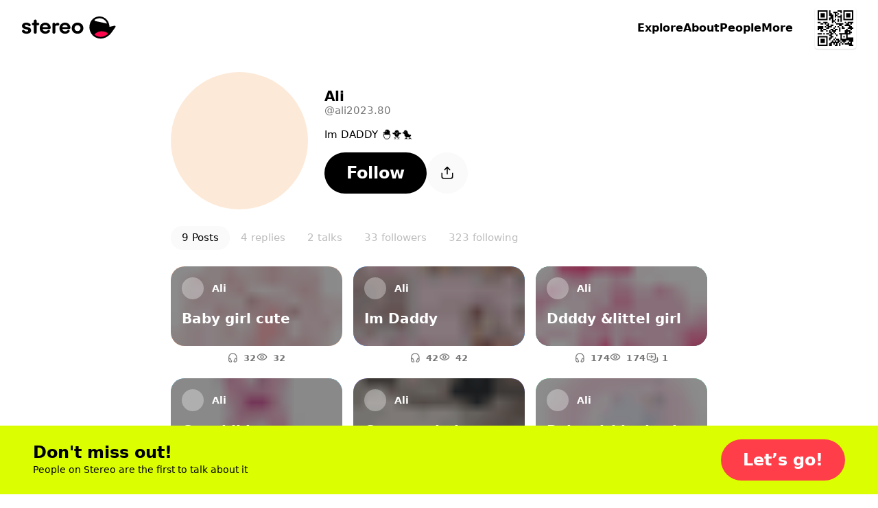

--- FILE ---
content_type: text/html; charset=utf-8
request_url: https://stereo.com/ali2023.80
body_size: 76868
content:
<!DOCTYPE html>
<html lang="en">
<head>
<meta charset="utf-8">
<link rel="preconnect" href="//stereocdn.com"/><link rel="preconnect" href="//*.stereocdn.com"/><link rel="preconnect" href="//*.streo.co"/><link rel="preconnect" href="//d13058ycfhe2cj.cloudfront.net"/><link rel="preconnect" href="//am-us.stereocdn.com"/><link rel="preconnect" href="//d1uys5gv2539gd.cloudfront.net"/><link rel="preconnect" href="//am-eu.stereocdn.com"/><link rel="preconnect" href="//static.stereo.com"/><link rel="preconnect" href="//storage.stereo.com"/><link rel="preconnect" href="//stereo-images.stereocdn.com"/><link rel="preconnect" href="//media.stereocdn.com"/><link rel="preconnect" href="//*.amazonaws.com"/><link rel="preconnect" href="//records.stereocdn.com"/><link rel="preconnect" href="//www.facebook.com"/><link rel="preconnect" href="//connect.facebook.net"/><link rel="preconnect" href="//www.googletagmanager.com"/><link rel="dns-prefetch" href="//stereocdn.com"/><link rel="dns-prefetch" href="//*.stereocdn.com"/><link rel="dns-prefetch" href="//*.streo.co"/><link rel="dns-prefetch" href="//d13058ycfhe2cj.cloudfront.net"/><link rel="dns-prefetch" href="//am-us.stereocdn.com"/><link rel="dns-prefetch" href="//d1uys5gv2539gd.cloudfront.net"/><link rel="dns-prefetch" href="//am-eu.stereocdn.com"/><link rel="dns-prefetch" href="//static.stereo.com"/><link rel="dns-prefetch" href="//storage.stereo.com"/><link rel="dns-prefetch" href="//stereo-images.stereocdn.com"/><link rel="dns-prefetch" href="//media.stereocdn.com"/><link rel="dns-prefetch" href="//*.amazonaws.com"/><link rel="dns-prefetch" href="//records.stereocdn.com"/><link rel="dns-prefetch" href="//www.facebook.com"/><link rel="dns-prefetch" href="//connect.facebook.net"/><link rel="dns-prefetch" href="//www.googletagmanager.com"/><link rel="alternate" hreflang="ru" href="https://stereo.com/ru/ali2023.80" /><link rel="alternate" hreflang="en" href="https://stereo.com/ali2023.80" /><link rel="alternate" hreflang="de" href="https://stereo.com/de/ali2023.80" /><link rel="alternate" hreflang="fr" href="https://stereo.com/fr/ali2023.80" /><link rel="alternate" hreflang="es" href="https://stereo.com/es/ali2023.80" /><link rel="alternate" hreflang="x-default" href="https://stereo.com/ali2023.80" /><meta name="viewport" content="width=device-width, initial-scale=1" /><meta name="theme-color" content="#000" /><meta property="fb:app_id" content="121359511719" /><meta name="twitter:app:id:googleplay" content="com.stereo.app" /><meta property="thumbnail" content="https://front.streo.co/static-resources/images/og-image-facebook-2022-02-18.6fb15dce0cfa408f3431.png" /><meta name="keywords" content="podcast, talk, live, broadcast, radio, conversations, chat, audio, voice, show, community,interview, dialogs" /><meta name="description" content="Im DADDY 🐣🐥🐤, 2 shows, 28 followers" /><meta property="og:url" content="https://stereo.com/fa/ali2023.80" /><meta property="al:ios:url" content="stereo://stereo.com/aa/landto?page=9&uid=1615327160&ref=p21str%3A%3A%3Aali2023.80" /><meta property="al:ios:app_store_id" content="1501818976" /><meta property="al:ios:app_name" content="Stereo" /><meta property="al:android:url" content="stereo://stereo.com/aa/landto?page=9&uid=1615327160&ref=p21str%3A%3A%3Aali2023.80" /><meta property="al:android:package" content="com.stereo.app" /><meta property="al:android:app_name" content="Stereo" /><meta property="og:site_name" content="Stereo" /><meta property="og:type" content="profile" /><meta property="og:title" content="Follow @ali2023.80 on Stereo now" /><meta property="og:description" content="Im DADDY 🐣🐥🐤, 2 shows, 28 followers" /><meta property="og:image" itemprop="image" content="https://preview.stereocdn.com/ali2023.80/s_1761154579.jpg?ttl=86400" /><meta property="twitter:card" content="summary_large_image" /><meta property="twitter:image" content="https://preview.stereocdn.com/ali2023.80/s_1761154579.jpg?ttl=86400" /><meta property="twitter:title" content="Follow @ali2023.80 on Stereo now" /><meta property="twitter:description" content="Im DADDY 🐣🐥🐤, 2 shows, 28 followers" /><meta property="og:image:width" content="1200" /><meta property="og:image:height" content="1200" />
<title>Follow @ali2023.80 on Stereo now</title>
<link href="https://front.streo.co/static-resources/css.625a9c8da40777efde82.js" rel="preload" as="script"><link href="https://front.streo.co/static-resources/langs/en.fb4498bef423c726b8f5.js" rel="preload" as="script"><link href="https://front.streo.co/static-resources/main.63e0c978b206faa1ca93.js" rel="preload" as="script"><link href="https://front.streo.co/static-resources/svg.7bcada1ba6efdde30d19.js" rel="preload" as="script"><link href="https://front.streo.co/static-resources/vendors.bf089c36aee2fc877ddc.js" rel="preload" as="script"><link rel="icon" href="https://front.streo.co/static-resources/images/favicon-16x16.61af4dc766adeab828d6.png" type="image/png" sizes="16x16" /><link rel="icon" href="https://front.streo.co/static-resources/images/favicon-32x32.91abda21784f9ce426bf.png" type="image/png" sizes="32x32" /><link rel="apple-touch-icon" href="https://front.streo.co/static-resources/images/apple-touch-icon.9bd912fd46ab38d0fcb7.png" sizes="180x180" /><link rel="canonical" href="https://stereo.com/fa/ali2023.80"  /><style>body{-webkit-font-smoothing:antialiased;-moz-osx-font-smoothing:grayscale;font-family:system-ui;margin:0}*,:after,:before{box-sizing:border-box}svg{display:block}:global #root{font-family:PP Pangram Sans Rounded,system-ui;font-size:14px;line-height:18px}@media(min-width:600px){:global #root{font-size:14px;line-height:18px}}:global .simplifiedPage{font-family:system-ui}h1,h2,h3,ol,p,table,ul{font-family:PP Pangram Sans Rounded,system-ui;font-weight:600;margin:0;padding:0}:global(.simplifiedPage) h1,:global(.simplifiedPage) h2,:global(.simplifiedPage) h3,:global(.simplifiedPage) ol,:global(.simplifiedPage) p,:global(.simplifiedPage) table,:global(.simplifiedPage) ul{font-family:system-ui}h1,h2,h3{font-weight:700}:global(.h1),h1{margin-bottom:80px;margin-top:40px}@media(min-width:600px){:global(.h1),h1{margin-bottom:120px;margin-top:120px}}:global(.h2),h2{margin-bottom:40px;margin-top:80px}@media(min-width:600px){:global(.h2),h2{margin-bottom:60px;margin-top:120px}}:global(.h3),h3{margin-bottom:24px;margin-top:24px}section>section>section>:global(.h3),section>section>section>h3{margin-top:0}p,section{margin-bottom:1em}p:last-child,section:last-child{margin-bottom:0}ol,ul{margin-bottom:2.6em;margin-top:2.6em}ol:last-child,ul:last-child{margin-bottom:0}section>section{margin-bottom:40px}ol,ul{margin-left:2em}section>section{margin-top:40px}@media(min-width:600px){section>section{margin-top:60px}}section>section>section{margin-top:0}table{margin-bottom:40px;margin-top:40px}@media(min-width:600px){table{margin-bottom:60px;margin-top:60px}}.header1,:global(.h1),h1{font-family:PP Pangram Sans Rounded,system-ui;font-size:40px;font-weight:700;letter-spacing:0;line-height:40px;text-align:center}@media(min-width:600px){.header1,:global(.h1),h1{font-size:64px;font-weight:700;letter-spacing:0;line-height:64px}}:global(.simplifiedPage) .header1,:global(.simplifiedPage) :global(.h1),:global(.simplifiedPage) h1{font-family:system-ui}.header1 a,:global(.h1) a,h1 a{color:currentColor}.header2small,:global(.h2small),h2{font-family:PP Pangram Sans Rounded,system-ui;font-size:30px;font-weight:700;line-height:30px}@media(min-width:600px){.header2small,:global(.h2small),h2{font-size:40px;font-weight:700;line-height:40px}}:global(.simplifiedPage) .header2small,:global(.simplifiedPage) :global(.h2small),:global(.simplifiedPage) h2{font-family:system-ui}.header2,:global(.h2){font-family:PP Pangram Sans Rounded,system-ui;font-size:30px;font-weight:700;line-height:30px}@media(min-width:600px){.header2,:global(.h2){font-size:40px;font-weight:700;line-height:40px}}:global(.simplifiedPage) .header2,:global(.simplifiedPage) :global(.h2){font-family:system-ui}.header3,:global(.h3),h3{font-family:PP Pangram Sans Rounded,system-ui;font-size:20px;font-weight:700;line-height:24px}@media(min-width:600px){.header3,:global(.h3),h3{font-size:20px;font-weight:700;line-height:24px}}:global(.simplifiedPage) .header3,:global(.simplifiedPage) :global(.h3),:global(.simplifiedPage) h3{font-family:system-ui}.body1,p{font-family:PP Pangram Sans Rounded,system-ui;font-size:14px;font-weight:400;letter-spacing:.3px;line-height:18px}@media(min-width:600px){.body1,p{font-size:14px;font-weight:400;letter-spacing:.3px;line-height:18px}}:global(.simplifiedPage) .body1,:global(.simplifiedPage) p{font-family:system-ui}.body2{font-family:PP Pangram Sans Rounded,system-ui;font-size:14px;font-weight:400;line-height:24px}@media(min-width:600px){.body2{font-size:14px;font-weight:400;line-height:24px}}:global(.simplifiedPage) .body2{font-family:system-ui}.bodyLarge,:global(.pLarge){font-family:PP Pangram Sans Rounded,system-ui;font-size:20px;font-weight:700;line-height:24px;margin:40px 0}@media(min-width:600px){.bodyLarge,:global(.pLarge){font-size:20px;font-weight:700;line-height:24px}}:global(.simplifiedPage) .bodyLarge,:global(.simplifiedPage) :global(.pLarge){font-family:system-ui}table{font-family:PP Pangram Sans Rounded,system-ui;font-size:14px;font-weight:400;line-height:18px}@media(min-width:600px){table{font-size:14px;font-weight:400;line-height:18px}}:global(.simplifiedPage) table{font-family:system-ui}.body1 a,.body2 a,.bodyLarge a,:global(.pLarge) a{color:#fff;cursor:pointer;-webkit-text-decoration:none;text-decoration:none}.body1 a:hover,.body2 a:hover,.bodyLarge a:hover,:global(.pLarge) a:hover{-webkit-text-decoration:underline;text-decoration:underline}:global(.LIGHT) .body1 a,:global(.LIGHT) .body2 a,:global(.LIGHT) .bodyLarge a,:global(.LIGHT) :global(.pLarge) a,:global(.simplifiedPage) .body1 a,:global(.simplifiedPage) .body2 a,:global(.simplifiedPage) .bodyLarge a,:global(.simplifiedPage) :global(.pLarge) a{color:#ff3e4a}ul{list-style:none}ul li{position:relative}:global(.simplifiedPage) ul li{font-weight:400}ul li:before{background-color:currentColor;border-radius:50%;content:"";display:block;height:.375em;margin-right:15px;position:absolute;right:100%;top:.375em;width:.375em}ul li+li{margin-top:1em}ol ul li+li,ul ul li+li{margin-top:.5em}ol li{padding-left:10px;position:relative}:global(.simplifiedPage) ol li{font-weight:400}ol li+li{margin-top:1em}ol ol,ol ol li+li,ol ul,ul ol,ul ol li+li,ul ul{margin-top:.5em}h1[id],h2[id],h3[id],h4[id],li[id],ol[id],p[id],ul[id]{scroll-margin:150px 0 0 0}:global(.text-center){text-align:center}[data-simplebar]{align-content:flex-start;align-items:flex-start;flex-direction:column;flex-wrap:wrap;justify-content:flex-start;position:relative}.simplebar-wrapper{height:inherit;max-height:inherit;max-width:inherit;overflow:hidden;width:inherit}.simplebar-mask{direction:inherit;height:auto!important;overflow:hidden;width:auto!important;z-index:0}.simplebar-mask,.simplebar-offset{bottom:0;left:0;margin:0;padding:0;position:absolute;right:0;top:0}.simplebar-offset{-webkit-overflow-scrolling:touch;box-sizing:inherit!important;direction:inherit!important;resize:none!important}.simplebar-content-wrapper{-ms-overflow-style:none;box-sizing:border-box!important;direction:inherit;display:block;height:100%;max-height:100%;max-width:100%;overflow:auto;position:relative;scrollbar-width:none;width:auto}.simplebar-content-wrapper::-webkit-scrollbar,.simplebar-hide-scrollbar::-webkit-scrollbar{display:none;height:0;width:0}.simplebar-content:after,.simplebar-content:before{content:" ";display:table}.simplebar-placeholder{max-height:100%;max-width:100%;pointer-events:none;width:100%}.simplebar-height-auto-observer-wrapper{box-sizing:inherit!important;flex-basis:0;flex-grow:inherit;flex-shrink:0;float:left;height:100%;margin:0;max-height:1px;max-width:1px;overflow:hidden;padding:0;pointer-events:none;position:relative;width:100%;z-index:-1}.simplebar-height-auto-observer{box-sizing:inherit;display:block;height:1000%;left:0;min-height:1px;min-width:1px;opacity:0;top:0;width:1000%;z-index:-1}.simplebar-height-auto-observer,.simplebar-track{overflow:hidden;pointer-events:none;position:absolute}.simplebar-track{bottom:0;right:0;z-index:1}[data-simplebar].simplebar-dragging,[data-simplebar].simplebar-dragging .simplebar-content{-webkit-touch-callout:none;pointer-events:none;-webkit-user-select:none;user-select:none}[data-simplebar].simplebar-dragging .simplebar-track{pointer-events:all}.simplebar-scrollbar{left:0;min-height:10px;position:absolute;right:0}.simplebar-scrollbar:before{background:#000;border-radius:7px;content:"";opacity:0;position:absolute;transition:opacity .2s linear .5s}.simplebar-scrollbar.simplebar-visible:before{opacity:.5;transition-delay:0s;transition-duration:0s}.simplebar-track.simplebar-vertical{top:0;width:11px}.simplebar-scrollbar:before{bottom:2px;left:2px;right:2px;top:2px}.simplebar-track.simplebar-horizontal{height:11px;left:0}.simplebar-track.simplebar-horizontal .simplebar-scrollbar{bottom:0;left:0;min-height:0;min-width:10px;right:auto;top:0;width:auto}[data-simplebar-direction=rtl] .simplebar-track.simplebar-vertical{left:0;right:auto}.simplebar-dummy-scrollbar-size{-ms-overflow-style:scrollbar!important;direction:rtl;height:500px;opacity:0;overflow-x:scroll;overflow-y:hidden;position:fixed;visibility:hidden;width:500px}.simplebar-dummy-scrollbar-size>div{height:200%;margin:10px 0;width:200%}.simplebar-hide-scrollbar{-ms-overflow-style:none;left:0;overflow-y:scroll;position:fixed;scrollbar-width:none;visibility:hidden}.e00Sf7pFcMyBEupMwmRu{--background:var(--header-background,var(--background-color,inherit));--foreground:var(--header-foreground,inherit);background:#fff;border-bottom:1px solid #0000001a;color:#000;display:none;padding:12px 0}@media(min-width:600px){.e00Sf7pFcMyBEupMwmRu{padding-bottom:16px;padding-top:16px}}.e00Sf7pFcMyBEupMwmRu .Z6W2273dncWYsqeWy7J9{-webkit-text-decoration:underline;text-decoration:underline}.e00Sf7pFcMyBEupMwmRu .TtQ_DYdrG0xbb3dIxui7,.e00Sf7pFcMyBEupMwmRu .Z6W2273dncWYsqeWy7J9{color:inherit}.e00Sf7pFcMyBEupMwmRu.Lqbc8kWoDCKDprb8vriZ{display:block}.ezu8p1SaIvWusICJ_uxX{align-items:center;display:flex}.MR59JRstiNTfgKXtzQ9p{display:block;flex:1 1 auto}.TtQ_DYdrG0xbb3dIxui7{cursor:pointer;flex:0 0 auto;margin-left:20px}.TtQ_DYdrG0xbb3dIxui7,.TtQ_DYdrG0xbb3dIxui7 svg{display:block;height:24px;width:24px}.cSOgUXl_AsaJjub1OVWV{border:0;color:unset;font-size:unset;font-weight:unset;line-height:unset;margin:0;padding:0;text-decoration:unset}.rBJZBVNpJhfZM5UCWfhN{position:relative}@media(max-width:1000px){.HFIVunovdJvvFaetf_VG{position:relative}}@media(min-width:1000px){._DHSp5GHlYFUqEhI85PP{position:relative}}.zhhNuu1_Opkimouw_wbP{position:absolute}@media(max-width:1000px){.HZVkKm6zkTj_WMINhJdJ{position:absolute}}@media(min-width:1000px){.rS1KcC0apz4_1AquCnr0{position:absolute}}.sKZoYaTJO1WFukeLbq5Z{position:fixed}@media(max-width:1000px){.PF37wEPQSooABa2zDC62{position:fixed}}@media(min-width:1000px){._2zjXEHLRbbxU713WdE49{position:fixed}}.JB8l2py8NYYNvKIPqNcK{position:-webkit-sticky;position:sticky}@media(max-width:1000px){.orKWsvpmWZM1dPSZaTTh{position:-webkit-sticky;position:sticky}}@media(min-width:1000px){.Tp54cjFognI7F0YAu92u{position:-webkit-sticky;position:sticky}}.TwefkT5TTfbcijx3CBiU{position:static}@media(max-width:1000px){.VRo0Am9fcc1_kfeA_LpB{position:static}}@media(min-width:1000px){._648mvFPzP4DPZUBSTXs{position:static}}.LsF3cK9JX8p6yCrNRIsA{top:0}.HTda9ry2hLKO3hrAiJNE{bottom:0}.g_MZIpHh6xrChIpbWFzO{left:0}.xa9ptNlx52L8o57XeN23{right:0}.FOOfQjedVy7QMP8v8Q7e{top:.25rem}.OPyEvPYYBmRT1bz1Dnok{bottom:.25rem}.U9p0F7_ElE2tAVx8xpvs{left:.25rem}.LOkrardWnDlEUBlzJnzG{right:.25rem}.LoNYUNfHEuQBYugIXlVz{top:.5rem}.HtxyfsUr3xXbJrXid1LV{bottom:.5rem}.DeoQP7mU9MXsK4lXCea5{left:.5rem}.NzOk2z8ZsOzFciQcX3Jc{right:.5rem}.Xi0CYl_s7uIunP1MQVJg{top:1rem}.Ay5FhqTDB9MxypMpe_OX{bottom:1rem}.mobvCzK7BCpwsGm8ZdBW{left:1rem}.KKmszj0TNtHOS0jQ0E1G{right:1rem}.KCu_Fkte9qhcbUwIYU9n{top:1.25rem}.YxdkUSM5KNeIMdm7CTXl{bottom:1.25rem}.G4qH5aYpMZOR55eHCa7w{left:1.25rem}.z0PJkEPm_yPFSCm4uk9Q{right:1.25rem}.OHCpHgOTxBRgGze7ccI_{top:1.5rem}.yCZLysjjwDsQOz_sF0ql{bottom:1.5rem}.fomeZtFYvxgsVkNWebBs{left:1.5rem}.HpDygIcgapKWW2Inc68J{right:1.5rem}.R8kcAiLZOHLNyiZKf08r{top:2rem}.HBFMzeDY3i4dLeIUWziv{bottom:2rem}.gdxa0YNpAHrHhed5RAht{left:2rem}.nvS6BiRpvTMNi3zkExNK{right:2rem}.ZrZ_TpkvsFyO7Rg28UVn{top:3.75rem}.s78vVzU4AuzQFV0vCsnJ{bottom:3.75rem}.qqJaeapG3yTswWvn7vmO{left:3.75rem}.qdyibn1sZP3lsrZRz2Eq{right:3.75rem}.KiyKtuB9mDCyPtG9eXa1{top:7.5rem}.ZnzeFKHldOpGYkHarWnd{bottom:7.5rem}.w1uXFBsZWRurs_24gThM{left:7.5rem}.pzLP__sPkkl1cssfazy_{right:7.5rem}.d1jRUdUzWk90a4BqROdM{width:0}@media(max-width:1000px){.ofVMNGMk0IkZ_iuu83YA#BDtO8gCI7RWggcuQRe2p{width:0}}@media(min-width:1000px){.rilBwt3ERReD_TLmHFYg{width:0}}.E0X7dZbiqrqfsfwH3CdQ{height:0}@media(max-width:1000px){.mUWYqpV0NCrQDQkiLQF7{height:0}}@media(min-width:1000px){.bqy6oWZEKgoV5tXecI0V{height:0}}.uLQC8OZx3QzFGYdAs0OO{width:50%}@media(max-width:1000px){.ofVMNGMk0IkZ_iuu83YA#BDtO8gCI7RWggcuQRe2p{width:50%}}@media(min-width:1000px){.AxsMgvCINj8fVgpCWp1j{width:50%}}.QZhSlqiLdWNCBSn_6JgH{height:50%}@media(max-width:1000px){.U7PnoHTjgfQzjBmQ_mbL{height:50%}}@media(min-width:1000px){.f5Y075jLTZ44cjKkKRNY{height:50%}}.IrkQHser30p2_Xkgn7C7{width:60%}@media(max-width:1000px){.ofVMNGMk0IkZ_iuu83YA#BDtO8gCI7RWggcuQRe2p{width:60%}}@media(min-width:1000px){.fFrfhIdq3eHTqU1abTCH{width:60%}}.rlfyOJTHCGv_yqTyvHZW{height:60%}@media(max-width:1000px){.WiBWnreF5fjvQ0E1L2tW{height:60%}}@media(min-width:1000px){.TWz0aWMQ12AY8cuKzZMb{height:60%}}.oacbdZOPade_4pnqtdMn{width:100%}@media(max-width:1000px){.ofVMNGMk0IkZ_iuu83YA#BDtO8gCI7RWggcuQRe2p{width:100%}}@media(min-width:1000px){.STZXaV23sy4WkSRf_AVJ{width:100%}}.V64O67_WKeBAeuXBHrYl{height:100%}@media(max-width:1000px){.viST4PdJ_Xm1Kl__FP2d{height:100%}}@media(min-width:1000px){._5bmyQNAZo_KS3RjFWiFw{height:100%}}.JbOsUMfQH4D9ofqYHHw2{width:auto}@media(max-width:1000px){.ofVMNGMk0IkZ_iuu83YA#BDtO8gCI7RWggcuQRe2p{width:auto}}@media(min-width:1000px){.k5Y02FGJcglHoBRqrofg{width:auto}}.eDnCZNmEimpDcjx2U6sf{height:auto}@media(max-width:1000px){.LCTdQexPhgRTNkyO3pZC{height:auto}}@media(min-width:1000px){.TtpPjssMM26x8jwXCnOy{height:auto}}.kYIAm8Lk1h7pI1JVLzmQ{display:block}@media(max-width:1000px){.ZAEkveHxgZQ_b4H2dp92{display:block}}@media(min-width:1000px){.TkFzXCBF7ppxPVOQl25F{display:block}}.mCp6I1SlcAXbkfaMm1xM{display:inline}@media(max-width:1000px){.Q_qgyEYQYepI7f2qeAlh{display:inline}}@media(min-width:1000px){.ZbpJfJgiYt2ihdaaCU3U{display:inline}}.BjufGHPdM1Sfs02X4COO{display:inline-block}@media(max-width:1000px){.qYgpVwQfx5KuxMNEs1RW{display:inline-block}}@media(min-width:1000px){.BPldf0anaxkN_bTDPpJf{display:inline-block}}.MtERlawTv_qVbr6_b0FU{display:flex}@media(max-width:1000px){.Akd0hDByZFeLRoPsW53E{display:flex}}@media(min-width:1000px){.Jam2bg_iojNuAAcMpgt_{display:flex}}.rsmFvGUxEIUL0nVZwBSW{display:grid}@media(max-width:1000px){.j92EM5FvDnrYThn9_Dau{display:grid}}@media(min-width:1000px){.bwxGWkkIHFv5dWFKLgxF{display:grid}}.STbvR_iJbF_gY5DGbF0F{display:none}@media(max-width:1000px){.RUZDjmcKGoPlx9bvhTvA{display:none}}@media(min-width:1000px){.x6Cyz0NiBIXho4tjz1Cn{display:none}}.pr0BSXGQ_7r_Kiqq2cKK{flex-direction:column}@media(max-width:1000px){.PaO0GLSji6GIhNXSUSiA{flex-direction:column}}@media(min-width:1000px){.HMQDMWieZC_glVdldqei{flex-direction:column}}.Mom5H1fjUJLExXF6IMPY{flex-direction:column-reverse}@media(max-width:1000px){.MchI0TU8s6105wFcOeR3{flex-direction:column-reverse}}@media(min-width:1000px){.A40MlStDfgZbUGXHNujB{flex-direction:column-reverse}}.KsL95iyjaeyxD1egYPKQ{flex-direction:row}@media(max-width:1000px){.wU0KgIswnxC7S6oDghrk{flex-direction:row}}@media(min-width:1000px){.cQ2Vlg3w7fviso69FLIj{flex-direction:row}}.M13_XBLPm07RkA_3HbUp{flex-direction:row-reverse}@media(max-width:1000px){.G27m2rxkM8yCgi7NPGaW{flex-direction:row-reverse}}@media(min-width:1000px){.Fgz7m_c4cXrlVQJo9v3n{flex-direction:row-reverse}}.BsAeNRghHlQFnrdzxVWq{flex-wrap:wrap-reverse}@media(max-width:1000px){.dYtYLrQp34bs1JcYxLSu{flex-wrap:wrap-reverse}}@media(min-width:1000px){.Dahg_hAhTG1RoMV89IAS{flex-wrap:wrap-reverse}}.EgvUCIA2z77eVQMaj58Q{justify-content:flex-start}@media(max-width:1000px){.KAQh_8PfPpVwcAoooTHS{justify-content:flex-start}}@media(min-width:1000px){.SvRB2YUykcXw30Dj9G8j{justify-content:flex-start}}.nG2Q9NVXvu1mijX6vyrJ{justify-content:flex-end}@media(max-width:1000px){.VLGixQyNv_fUicgGKyPr{justify-content:flex-end}}@media(min-width:1000px){.NSPPhxubl3a09xiveaIf{justify-content:flex-end}}.Pa6urEpPn3XPn7TVvsGQ{justify-content:center}@media(max-width:1000px){.oigFpJYHO8OhSJV65k4F{justify-content:center}}@media(min-width:1000px){.U1RX6pCYxdKJrfR4e1ja{justify-content:center}}.cC_3ReMLEFE3ldNuGeRW{justify-content:space-between}@media(max-width:1000px){.uQqk2YFSF4dOY50VYGAt{justify-content:space-between}}@media(min-width:1000px){.I_r8p15v8aZ1RSvpJQOQ{justify-content:space-between}}.rXgBptuVnVHzTa7IHX1v{justify-content:space-around}@media(max-width:1000px){._xoFVpqTNcYaRGPEDaa4{justify-content:space-around}}@media(min-width:1000px){.g45_s9mcovnxMXmDiXZP{justify-content:space-around}}.b0VfPKBzSEtKLvlDlRQm{justify-content:space-evenly}@media(max-width:1000px){.jHVfBLYyNT74PZEZHYs6{justify-content:space-evenly}}@media(min-width:1000px){.g0g76sR3c7jlH6YR96zA{justify-content:space-evenly}}.A1qSyLSI8g7t95fBF8wq{align-items:flex-start}@media(max-width:1000px){.uS6hYcomnyGOIcX2w79m{align-items:flex-start}}@media(min-width:1000px){.CDpGWy5DxQEnd7VLp1ti{align-items:flex-start}}.RhzM1foOp4IR3_HOxZtM{align-items:flex-end}@media(max-width:1000px){.TydgcjiR9X_G2W9tpIQz{align-items:flex-end}}@media(min-width:1000px){.h88R85tYlVo1rFU0snfi{align-items:flex-end}}.A2utk2PUOJIXWiODCdl2{align-items:center}@media(max-width:1000px){.rDAL1hPX6cFmzbzW9nKQ{align-items:center}}@media(min-width:1000px){.iexqwXSslqwuVqUQU77_{align-items:center}}.NMVVyqlOnV2UwwEAUXh0{align-items:baseline}@media(max-width:1000px){.BoVA7eMWjprg_LnFcDsT{align-items:baseline}}@media(min-width:1000px){.Yuy9ShT46WAR0LzTFxeD{align-items:baseline}}.Guh3BiEtrb8JAs1GAZvO{align-items:stretch}@media(max-width:1000px){.ECBJteFiOAWHWBz0DA5F{align-items:stretch}}@media(min-width:1000px){.dxDB98qyvHQN03SHrtu5{align-items:stretch}}.vFhhmm5IIAe68P0dxQTA{gap:0}@media(max-width:1000px){.jbI8OCp9P8wD6ZjMi9fz{gap:0}}@media(min-width:1000px){.NJb4d5iOpSBaUEmhW027{gap:0}}.U41M5wRmX5sq3M6RAZnZ{gap:.25rem}@media(max-width:1000px){._QC1dMnSncVLYZMO2j11{gap:.25rem}}@media(min-width:1000px){.EOmpNbI_azHw40tWvZgd{gap:.25rem}}.bJRLOzldad_dYhy9bW88{gap:.5rem}@media(max-width:1000px){.ERtwyHOfAt9tXcSBZ1lb{gap:.5rem}}@media(min-width:1000px){.du4upn1Gvv01XWAU7cNA{gap:.5rem}}.hBepQoHMBxGdmWg4gjR9{gap:1rem}@media(max-width:1000px){.dt5stQ8SRtNXwKQDjQdy{gap:1rem}}@media(min-width:1000px){.wxYoUnl_gryr4592Wr94{gap:1rem}}.HSb18ewEfN8TaKIokYSg{gap:1.25rem}@media(max-width:1000px){.rW1swBBdd4aTwqCpQ7pN{gap:1.25rem}}@media(min-width:1000px){.VD7f1CmgXbjSrvlkRHf1{gap:1.25rem}}.eqyxHWVbe2SYhfi3LcLS{gap:1.5rem}@media(max-width:1000px){.T9u5oSyitI7SUAFhcc6d{gap:1.5rem}}@media(min-width:1000px){.TGLerxQDjvm2xQ13e89L{gap:1.5rem}}.mLPhlVRCBCMUmsh6K1nY{gap:2rem}@media(max-width:1000px){.Zi0SgaWfghtH31Anqm4t{gap:2rem}}@media(min-width:1000px){.ut2DI0sOXGjSVxMlo8Sg{gap:2rem}}.oSO_9RlYE2tcHQGjHiIR{gap:3.75rem}@media(max-width:1000px){.Q_eQ0ob78kndQe3Mrzkp{gap:3.75rem}}@media(min-width:1000px){.rXcukQatt4KSo2wWGebE{gap:3.75rem}}.xfOFcLcYVkjvdhOwASyQ{gap:7.5rem}@media(max-width:1000px){.d8itl3sgpHxw1bNNf3_p{gap:7.5rem}}@media(min-width:1000px){.biqBMP2dRIH9UJr4ttXb{gap:7.5rem}}.VzhFX0VhOp0h5n9vePJO{flex-wrap:wrap}@media(max-width:1000px){.Wyfwi9VLW71eplzh30AL{flex-wrap:wrap}}@media(min-width:1000px){.pCEWPey_y66KAF2ZYRwf{flex-wrap:wrap}}.oRHVm2kTDSgL7oNHs6VQ{flex-wrap:nowrap}@media(max-width:1000px){.LQcb3_sUT40Ea4Oc5VMt{flex-wrap:nowrap}}@media(min-width:1000px){.B6wdTqtI92myjAiElqVe{flex-wrap:nowrap}}.K8cD8G810uGpFJ8Mh_su{padding:0}@media(max-width:1000px){.e70DiNKix8cMDKW7MJW5{padding:0}}@media(min-width:1000px){.k8qG_B4yFiGV6bg8_4VU{padding:0}}.AyoIrJ26odjReadKUHpU{padding-left:0;padding-right:0}@media(max-width:1000px){.LVepwwtcVmEalH51k7dG{padding-left:0;padding-right:0}}@media(min-width:1000px){.xQ2K49PHOKabB9hgPiER{padding-left:0;padding-right:0}}.CgSU21H8hPQkR2ORvaPr{padding-bottom:0;padding-top:0}@media(max-width:1000px){.fP_wa5cemSZND544iTrU{padding-bottom:0;padding-top:0}}@media(min-width:1000px){.nwy3kxXSxb7rOKkYllZ1{padding-bottom:0;padding-top:0}}.gpQwjW0rlbpWFOSVApAw{padding-top:0}@media(max-width:1000px){.GhmvDK_MJlE5cUbBMEuz{padding-top:0}}@media(min-width:1000px){.fgRn9hEsvYPaQED6iE1Y{padding-top:0}}.ukm5U2dWffcqunYcdC9C{padding-bottom:0}@media(max-width:1000px){.SkEedY7ocFV36QEliVSb{padding-bottom:0}}@media(min-width:1000px){.vsON6MTcD8wIfD28iuow{padding-bottom:0}}.ZZbP0bXrqs_JEUIUixoq{padding-left:0}@media(max-width:1000px){.XbwAFvJPcF5TPq6Sy7J3{padding-left:0}}@media(min-width:1000px){.zWBtIybzWXfmPXeuX3Ta{padding-left:0}}.cM0C1h8qpuZV_KGDTXYK{padding-right:0}@media(max-width:1000px){.lyGt6JQPJbqNvDT_UgEK{padding-right:0}}@media(min-width:1000px){.POjNEc_KewC4EOv6gcDq{padding-right:0}}.YJJ0snOludF34t7rTyTW{padding:.25rem}@media(max-width:1000px){.di0fYg0d5dR2yed7HS_7{padding:.25rem}}@media(min-width:1000px){.XIpvn23lpd6x3anTZqeQ{padding:.25rem}}.AZ3HqmsRU0a2UKN3Age8{padding-left:.25rem;padding-right:.25rem}@media(max-width:1000px){.pnRMDOXt2unUo4Q1nZhg{padding-left:.25rem;padding-right:.25rem}}@media(min-width:1000px){.QpJ3nYmp7PfzPkC454ld{padding-left:.25rem;padding-right:.25rem}}.VQa0T98PX5Ya6pSQgrcL{padding-bottom:.25rem;padding-top:.25rem}@media(max-width:1000px){.dQcwHy_uaQOeFyJQucKQ{padding-bottom:.25rem;padding-top:.25rem}}@media(min-width:1000px){.bte4WUCF14Cd6U1ke_3i{padding-bottom:.25rem;padding-top:.25rem}}.rCpLHcirw_LJSRa4V_Y9{padding-top:.25rem}@media(max-width:1000px){.ZHAqWC8Kt46xTBPVzqwS{padding-top:.25rem}}@media(min-width:1000px){.Kq27hGvSi465bEKKacAu{padding-top:.25rem}}.F721dnKg8MDG0MftErJr{padding-bottom:.25rem}@media(max-width:1000px){.cUGInbNHkakqqFALdp8W{padding-bottom:.25rem}}@media(min-width:1000px){.fncxnCEg_oTXUQ5CgSyR{padding-bottom:.25rem}}.HWP2fFY41OitvuYwIQHJ{padding-left:.25rem}@media(max-width:1000px){.cbVptO2pDfFEteEnVtLT{padding-left:.25rem}}@media(min-width:1000px){.dq9oZCoU8TU_x4_u1jVY{padding-left:.25rem}}.OwcdA5fSNSRptffQp8AQ{padding-right:.25rem}@media(max-width:1000px){.eXISpdywnP96PXz69xjQ{padding-right:.25rem}}@media(min-width:1000px){.DoU5bdddsXg1EmYQHfK8{padding-right:.25rem}}.axbl3Uq2EMCiMzv9vTaA{padding:.5rem}@media(max-width:1000px){.kXsnVKwGmRfs1Mrc9qMy{padding:.5rem}}@media(min-width:1000px){.nG_xLfUxvyoEgVXhfsLF{padding:.5rem}}.sdycy4miJyYSTSOCZSDm{padding-left:.5rem;padding-right:.5rem}@media(max-width:1000px){.efLP0BtDpzGte6tLUQ8c{padding-left:.5rem;padding-right:.5rem}}@media(min-width:1000px){.dgQvYoHXGp0jxu8Ddh2U{padding-left:.5rem;padding-right:.5rem}}.wwqdkc_8pHf1kBJCKgWT{padding-bottom:.5rem;padding-top:.5rem}@media(max-width:1000px){.diSFAX5SDjIE6ipZvS7k{padding-bottom:.5rem;padding-top:.5rem}}@media(min-width:1000px){.QRkIytFm654iPGSlq_90{padding-bottom:.5rem;padding-top:.5rem}}.txBhu_MRiCuj1LKnh5Lc{padding-top:.5rem}@media(max-width:1000px){.ubukTdAisYXdkLbnDSyM{padding-top:.5rem}}@media(min-width:1000px){.Xc6EDxCknGDLxBfOvMbM{padding-top:.5rem}}.tuWA6mIK62VevhfvmF8R{padding-bottom:.5rem}@media(max-width:1000px){.x2EbEARjiDqPUm09OaY0{padding-bottom:.5rem}}@media(min-width:1000px){.qM_Adki8F65dpbLBGP0g{padding-bottom:.5rem}}.YKI5x77XDudLg_eA37Lv{padding-left:.5rem}@media(max-width:1000px){.lz_oTaNM4oZIaJKHCAPI{padding-left:.5rem}}@media(min-width:1000px){.pmTcH8plmXCgta4djlg1{padding-left:.5rem}}.NmLHtRt8tjEcrdBHR7ZE{padding-right:.5rem}@media(max-width:1000px){.kg7NHYPTSlTZZzsppMO5{padding-right:.5rem}}@media(min-width:1000px){.DuvHsdB7dmZxwoglZYRQ{padding-right:.5rem}}.UCNUqiA4lK68u3fNZ4pQ{padding:1rem}@media(max-width:1000px){.tM5W0VrR55_fecZwCsyE{padding:1rem}}@media(min-width:1000px){.JtNtqXzhBQazFfNhZHgg{padding:1rem}}.dpwbGw0gtJXGRN5aeDrb{padding-left:1rem;padding-right:1rem}@media(max-width:1000px){.qag3tamuXSxVcVAtVMhg{padding-left:1rem;padding-right:1rem}}@media(min-width:1000px){.FSteI_1dIsAGC0SyyjpX{padding-left:1rem;padding-right:1rem}}.dy9Mbs1lyQ5jlcq2gkvq{padding-bottom:1rem;padding-top:1rem}@media(max-width:1000px){.vc3BiPlMkVZTo0Bfu2g7{padding-bottom:1rem;padding-top:1rem}}@media(min-width:1000px){.hdLE6uWlqFxGEgknIgWN{padding-bottom:1rem;padding-top:1rem}}.RQ0LkfSdpoeyx4D_vGJf{padding-top:1rem}@media(max-width:1000px){.mj4PmFYjLfpKSJ88mCJi{padding-top:1rem}}@media(min-width:1000px){._xl2HevkJBH0p9MOuRJQ{padding-top:1rem}}.ttanm3KVliE8JtgaIVw_{padding-bottom:1rem}@media(max-width:1000px){.FKgM_oMV3wQt0dzKID_z{padding-bottom:1rem}}@media(min-width:1000px){.UXemPpeEyX72GlbZQdVz{padding-bottom:1rem}}.ehF_l6EZgG9wsjqp_WzH{padding-left:1rem}@media(max-width:1000px){.LYQskNyzoayOP82vRYe5{padding-left:1rem}}@media(min-width:1000px){.a0keFrEJVXziutj_eHB7{padding-left:1rem}}.rbpFGVlYjO8wUrJNns0g{padding-right:1rem}@media(max-width:1000px){.S9tdUkfftGaeJfzazjCi{padding-right:1rem}}@media(min-width:1000px){.NfX2z5Bwr1JFtUREz6mu{padding-right:1rem}}.xigKBhobYeLKrfftez3h{padding:1.25rem}@media(max-width:1000px){.sjROWg7WPVtD6pX9bL16{padding:1.25rem}}@media(min-width:1000px){.LumBitJa9YU74eDkay9g{padding:1.25rem}}.JcbDgXHJcWK7bxDEqlhg{padding-left:1.25rem;padding-right:1.25rem}@media(max-width:1000px){.z9SjY7HXQeZyaAY0qq1m{padding-left:1.25rem;padding-right:1.25rem}}@media(min-width:1000px){.WWbMh2l8YBkqKBRFaWXl{padding-left:1.25rem;padding-right:1.25rem}}.zG3ddtGVlUndLEDBZujV{padding-bottom:1.25rem;padding-top:1.25rem}@media(max-width:1000px){.RwqLJdrssVgxA9t0HZ1V{padding-bottom:1.25rem;padding-top:1.25rem}}@media(min-width:1000px){.P4mYBqcRu2jc6KkAYm9q{padding-bottom:1.25rem;padding-top:1.25rem}}.AYwmuGw_7JdwcQXlx35R{padding-top:1.25rem}@media(max-width:1000px){.rKyKXiT5kAwwxsqRM3QO{padding-top:1.25rem}}@media(min-width:1000px){.WY5j0JRHWIIWG1YYb2LR{padding-top:1.25rem}}.la9UmYpoBF0Cd8uT_RQ9{padding-bottom:1.25rem}@media(max-width:1000px){.B5DBmWEvLm61oCtjt2gY{padding-bottom:1.25rem}}@media(min-width:1000px){.KGmWxiHBp97fdQ2j49eP{padding-bottom:1.25rem}}.iKwuGjaYJuu6KVpP7lEN{padding-left:1.25rem}@media(max-width:1000px){.wcRe_xJHUbSimoIlxqNQ{padding-left:1.25rem}}@media(min-width:1000px){.XvBE1CDZRZsIz_qn1Mw_{padding-left:1.25rem}}.hR6pF8BeKum7VRIvmnJQ{padding-right:1.25rem}@media(max-width:1000px){.wJ1KO_IBpTnS_eKemGNV{padding-right:1.25rem}}@media(min-width:1000px){.RxQdHsEGcGnjk6UyML1F{padding-right:1.25rem}}.ERqUSIhuGXrKMdzxNyzm{padding:1.5rem}@media(max-width:1000px){.GNaE4lucMV7CzYScebCA{padding:1.5rem}}@media(min-width:1000px){.lTyQx2SyK5cEaLE0AhrE{padding:1.5rem}}.of3GnGowZUmcbxwyRGBH{padding-left:1.5rem;padding-right:1.5rem}@media(max-width:1000px){.B0C0G43qY4bmYSacVhp4{padding-left:1.5rem;padding-right:1.5rem}}@media(min-width:1000px){.brLftr322PqcoOUHMLda{padding-left:1.5rem;padding-right:1.5rem}}.yYv0n3uMTHuHoePH5ca7{padding-bottom:1.5rem;padding-top:1.5rem}@media(max-width:1000px){.TOnMj8kZoELFvFQSFlEg{padding-bottom:1.5rem;padding-top:1.5rem}}@media(min-width:1000px){.WH0Cww0wMTc2ZeWoSoeu{padding-bottom:1.5rem;padding-top:1.5rem}}.lhMtMYXSzkapsZEiFkxH{padding-top:1.5rem}@media(max-width:1000px){.kKt5yz83z0vT2VWCNwIw{padding-top:1.5rem}}@media(min-width:1000px){.zHwIOQ1DyFAtM2ws52Li{padding-top:1.5rem}}.xlIOW8XSXLgsI3ejOnxh{padding-bottom:1.5rem}@media(max-width:1000px){.OZIiGIxRTy9bad_fZHHi{padding-bottom:1.5rem}}@media(min-width:1000px){.JOSP1hEUF899mWeWyblH{padding-bottom:1.5rem}}.SYYkGQ1jHWp7Y15nPQ6t{padding-left:1.5rem}@media(max-width:1000px){.eweR8FYCvtLqdFpGN7HX{padding-left:1.5rem}}@media(min-width:1000px){.TGtO0fCG4Z1WUfOJvKAc{padding-left:1.5rem}}.ElQGlQfdWTlB7RRdVD29{padding-right:1.5rem}@media(max-width:1000px){.hBJ5_i2RCa9aPhNpuRJs{padding-right:1.5rem}}@media(min-width:1000px){.MfnFc7bB9OYhzkfCIl5A{padding-right:1.5rem}}.JkeOj6XT2eTcaOG0TMAm{padding:2rem}@media(max-width:1000px){.ym9ACYzh0jHn7Kvtj8Z5{padding:2rem}}@media(min-width:1000px){.lvCc9Wxh4GqQjFI3vWxA{padding:2rem}}.YuS0HO2Gt42Dsq2zQCM0{padding-left:2rem;padding-right:2rem}@media(max-width:1000px){.u0vRbSCe50vvIL_PoTGF{padding-left:2rem;padding-right:2rem}}@media(min-width:1000px){.ZP2IKp35f7Zi3ukGLjKc{padding-left:2rem;padding-right:2rem}}.MKmyJYXfoY3lKCErGUTC{padding-bottom:2rem;padding-top:2rem}@media(max-width:1000px){.GeZmTIYmXtRC596yqiRY{padding-bottom:2rem;padding-top:2rem}}@media(min-width:1000px){.ihFGY1IFNOANpQI4VM6a{padding-bottom:2rem;padding-top:2rem}}.BmbEIHfGLbS2dlWtFyPR{padding-top:2rem}@media(max-width:1000px){.Stl9RfhtqNDUPPZ2ioD2{padding-top:2rem}}@media(min-width:1000px){.EDihruHljhfu4XkfHfbW{padding-top:2rem}}.mIAkVfVwPnxSfZAkXfwc{padding-bottom:2rem}@media(max-width:1000px){.SU4aNPDNL1qb3F1Z5vNt{padding-bottom:2rem}}@media(min-width:1000px){.vcp5KzOwAv1tonQ2LI5d{padding-bottom:2rem}}.wFb698cwAg8hQDBTdQUn{padding-left:2rem}@media(max-width:1000px){.Npx50Z_AxN4AWSiMtM_J{padding-left:2rem}}@media(min-width:1000px){._yY6OkApiAL_LvTHCAKw{padding-left:2rem}}.gbnQlERUUSoI5GmxQsVf{padding-right:2rem}@media(max-width:1000px){.vB1gNDHWlt0MOv_Yj812{padding-right:2rem}}@media(min-width:1000px){.pC_nwCCcCQTuKMnICn3f{padding-right:2rem}}.h2mCUjRkdNyoPVViGzVc{padding:3.75rem}@media(max-width:1000px){.NyOhmdja7DTs5LrjsQ33{padding:3.75rem}}@media(min-width:1000px){.iFMRtZ7hxqROliFERjfL{padding:3.75rem}}.q4lwi4AeOdP6yeA6o0Ua{padding-left:3.75rem;padding-right:3.75rem}@media(max-width:1000px){.PUSESG9FfqISoqgeFLA0{padding-left:3.75rem;padding-right:3.75rem}}@media(min-width:1000px){.liAiUNVzXHlAv4tJUHx1{padding-left:3.75rem;padding-right:3.75rem}}.PX7108tMa_BgfoeR6FH4{padding-bottom:3.75rem;padding-top:3.75rem}@media(max-width:1000px){.Todju2IYOMzqgZiKZcgs{padding-bottom:3.75rem;padding-top:3.75rem}}@media(min-width:1000px){.VA67kYUlQwZEpxmNPX2w{padding-bottom:3.75rem;padding-top:3.75rem}}.I7CxlT_67EMyYn3N1kTS{padding-top:3.75rem}@media(max-width:1000px){.rJo0nVJSSXCnIdyJ0xIX{padding-top:3.75rem}}@media(min-width:1000px){.wmF6CJBW8Db5tKnnsSIQ{padding-top:3.75rem}}.JDNFpmrwz8kuJFEj_nPl{padding-bottom:3.75rem}@media(max-width:1000px){.cJcrlzFd1D34fJHjnY7W{padding-bottom:3.75rem}}@media(min-width:1000px){.nnSVNBFHF5wru2rFCIF0{padding-bottom:3.75rem}}.v6XWj00xBnaueJHcNd0k{padding-left:3.75rem}@media(max-width:1000px){.ZLRgxcLSSHhLmmJoP6jG{padding-left:3.75rem}}@media(min-width:1000px){.myg8HQ2BqDRT88zLI7cF{padding-left:3.75rem}}.TsOOS1XDboZP8hUW19PP{padding-right:3.75rem}@media(max-width:1000px){.TIgOMUadW4qElH5y1E6I{padding-right:3.75rem}}@media(min-width:1000px){.tcxbK4gGgn3r8q5nZjYZ{padding-right:3.75rem}}.Avhq4DAdwXMtPBBlLAaV{padding:7.5rem}@media(max-width:1000px){.aMZHe5uxKjoXJzfNmjgd{padding:7.5rem}}@media(min-width:1000px){.CZDgaCwNiM0IHwpzNtyL{padding:7.5rem}}.gsWM_9ZQAUeGeWf7aEoA{padding-left:7.5rem;padding-right:7.5rem}@media(max-width:1000px){.yfxOiUqtZDlVAhLDMgYD{padding-left:7.5rem;padding-right:7.5rem}}@media(min-width:1000px){.oDoRxHzsDlfUZBHtp7BH{padding-left:7.5rem;padding-right:7.5rem}}.LqeRmGWGGLGKeBe30FHd{padding-bottom:7.5rem;padding-top:7.5rem}@media(max-width:1000px){.PAb9W0PAABGqWOutaNKl{padding-bottom:7.5rem;padding-top:7.5rem}}@media(min-width:1000px){.v6fcb8H0CmZ4CpMb7Bvs{padding-bottom:7.5rem;padding-top:7.5rem}}.HQ4o4IT4qgHkpryZ0mvK{padding-top:7.5rem}@media(max-width:1000px){.rgKM14UP8D3X79sBx_aJ{padding-top:7.5rem}}@media(min-width:1000px){.ziKuEpT4Pv8FPCZDbyvE{padding-top:7.5rem}}.yCKbVvWsXnpjwrmHU8Mb{padding-bottom:7.5rem}@media(max-width:1000px){.TGJNqN9q2f3a5PXkmudq{padding-bottom:7.5rem}}@media(min-width:1000px){.wQpnRd809sPcaPA9CBbF{padding-bottom:7.5rem}}.jALkfvqyZB8bkEmSQ36g{padding-left:7.5rem}@media(max-width:1000px){.AJgfqj8pOlpiz5GBfcAG{padding-left:7.5rem}}@media(min-width:1000px){.ZKnuQFxM7K23en3PJ0V0{padding-left:7.5rem}}.lWQGvV9y8mYgjnvFvKLG{padding-right:7.5rem}@media(max-width:1000px){.n0AooNqQZaJaNT587A2q{padding-right:7.5rem}}@media(min-width:1000px){.QDfExXeanLQyrJF3h3iE{padding-right:7.5rem}}.rEFJtCxlzsSm3GZZBclS{margin:0!important}@media(max-width:1000px){.uxwQx8cJpUtTOpevDi7S{margin:0!important}}@media(min-width:1000px){.R7SMzIy76Nwkc6hSzI4Q{margin:0!important}}.xufnzoP9HrJgldv0Q8xN{margin-left:0!important;margin-right:0!important}@media(max-width:1000px){.dGhMgGiITnmS4pnJBNsv{margin-left:0!important;margin-right:0!important}}@media(min-width:1000px){.wKzATrtMqqb2D9XBT4Nl{margin-left:0!important;margin-right:0!important}}.lCxK0jNGHcINuhFzSAdc{margin-bottom:0!important;margin-top:0!important}@media(max-width:1000px){.gk2SidCOby_ws5POOvnF{margin-bottom:0!important;margin-top:0!important}}@media(min-width:1000px){.qp6IDdJ8WKmOLVWK4wgy{margin-bottom:0!important;margin-top:0!important}}.roctv0WNSO_P_MDkwxzL{margin-top:0!important}@media(max-width:1000px){.nptz2SgboWRFfMNo0mo4{margin-top:0!important}}@media(min-width:1000px){.zGAjWxR3iDposCRjSGRp{margin-top:0!important}}._BuKHL1XQU_YDIHtIwR3{margin-bottom:0!important}@media(max-width:1000px){.RM5OzJVRwdpI251MgGzS{margin-bottom:0!important}}@media(min-width:1000px){.J1Tc4SQg3saAmUG7IZnl{margin-bottom:0!important}}.auHcV7rqoxh0A5QvRj0w{margin-left:0!important}@media(max-width:1000px){.dvF9cCoZSyyqyv8RKbBi{margin-left:0!important}}@media(min-width:1000px){.OCryHbTEy0qZ61MsV3sf{margin-left:0!important}}.MqQvwilZOtwRPVM_BOIM{margin-right:0!important}@media(max-width:1000px){.T49u9wUoxJB9FI7aaEjO{margin-right:0!important}}@media(min-width:1000px){.kegQ7M2OaV_mJmpSIbLW{margin-right:0!important}}.nUtCTnVewif2VA8hkYPK{margin:-7.5rem!important}@media(max-width:1000px){.UL5uyxwR2nO5vTsQ9fs3{margin:-7.5rem!important}}@media(min-width:1000px){.tqpucnbrBn5RuMR9QWSK{margin:-7.5rem!important}}.QhjRlw3ibKDm38sQlG5G{margin-left:-7.5rem!important;margin-right:-7.5rem!important}@media(max-width:1000px){.yZjcNkY6d04K0eMHKsD0{margin-left:-7.5rem!important;margin-right:-7.5rem!important}}@media(min-width:1000px){.yVF7P9_9SRtbYZvql9wn{margin-left:-7.5rem!important;margin-right:-7.5rem!important}}.YvYPzuxijcceGd3mtS3m{margin-bottom:-7.5rem!important;margin-top:-7.5rem!important}@media(max-width:1000px){.xugKUwSe8wlRKlVq5azk{margin-bottom:-7.5rem!important;margin-top:-7.5rem!important}}@media(min-width:1000px){.xCvrCsbqZG1kSnpaPGSg{margin-bottom:-7.5rem!important;margin-top:-7.5rem!important}}.uLnrfq5j3fOCjwYz1XsS{margin-top:-7.5rem!important}@media(max-width:1000px){.Gw04F1rGUS3sy3w63aKq{margin-top:-7.5rem!important}}@media(min-width:1000px){.KmkkNVd8Q6NWjTZxN0TH{margin-top:-7.5rem!important}}.SR8tWlibEIbA1Put__Qh{margin-bottom:-7.5rem!important}@media(max-width:1000px){.Hr7E7UfdM3RyFipew6EN{margin-bottom:-7.5rem!important}}@media(min-width:1000px){.CKUhkL4O9WWzcBn7iwS3{margin-bottom:-7.5rem!important}}.p6ylBDf4Faoo0ox_2I5O{margin-left:-7.5rem!important}@media(max-width:1000px){.jil8MtU5CNnbh912WlEP{margin-left:-7.5rem!important}}@media(min-width:1000px){.SNVdB4LSwN_o5uNDKsLW{margin-left:-7.5rem!important}}.gLXHlqY3Lh724VBmmRMC{margin-right:-7.5rem!important}@media(max-width:1000px){.NFxlI6SOFjYJ9gKWwIY7{margin-right:-7.5rem!important}}@media(min-width:1000px){.n3jXvWzqsRiINBMxbb2L{margin-right:-7.5rem!important}}.mGlv8Piy4edkKD7MTcDk{margin:-3.75rem!important}@media(max-width:1000px){.FGQQTwtbXPWMv1LIouJI{margin:-3.75rem!important}}@media(min-width:1000px){.mdgVtHtPEng3_O6zGP2u{margin:-3.75rem!important}}.yqbuvkBb7uUZllU9KpOZ{margin-left:-3.75rem!important;margin-right:-3.75rem!important}@media(max-width:1000px){.wiIXRUzWKzi1e7_Z7pwo{margin-left:-3.75rem!important;margin-right:-3.75rem!important}}@media(min-width:1000px){.p3Xa2KRtbmJTJCHk7o2o{margin-left:-3.75rem!important;margin-right:-3.75rem!important}}.vARWMQ63nw6q3TIstBtO{margin-bottom:-3.75rem!important;margin-top:-3.75rem!important}@media(max-width:1000px){.H9r94Og5CFKvmh4dNNOQ{margin-bottom:-3.75rem!important;margin-top:-3.75rem!important}}@media(min-width:1000px){.hYoOnyx6aP15PBpAR6xq{margin-bottom:-3.75rem!important;margin-top:-3.75rem!important}}.kbJ5x7Nik7TXV4ojr5Do{margin-top:-3.75rem!important}@media(max-width:1000px){.klNyEo03V1cnNGm0ljTG{margin-top:-3.75rem!important}}@media(min-width:1000px){.uWfAZDcCPt_T9F_0looO{margin-top:-3.75rem!important}}.M6lbuxrpmxJ2XIM8Na1T{margin-bottom:-3.75rem!important}@media(max-width:1000px){.eoNFYIOfww_A4W1HYgmq{margin-bottom:-3.75rem!important}}@media(min-width:1000px){.qNZSZBmLKqDwpiaUwIO3{margin-bottom:-3.75rem!important}}.tVYmuO4gLE8HmvwJJjhz{margin-left:-3.75rem!important}@media(max-width:1000px){.VbUSKEZxsaanP9PYI8wd{margin-left:-3.75rem!important}}@media(min-width:1000px){.oTZtkVmJCuBmHlaAPjvz{margin-left:-3.75rem!important}}.ctV8IeGyzCjzHnwC9T1U{margin-right:-3.75rem!important}@media(max-width:1000px){.GmaQ4eBNxiiYUdFKeqZg{margin-right:-3.75rem!important}}@media(min-width:1000px){.Aw3xeg53GZ9gDP31u2KH{margin-right:-3.75rem!important}}.WpxIMwPP7OqDqhj3HWxo{margin:-2rem!important}@media(max-width:1000px){.dcwneAHTSPA8N_ogAMDq{margin:-2rem!important}}@media(min-width:1000px){.LhcML4qKQ4QN6lzzMi4A{margin:-2rem!important}}.pZiuWicgoAJsDJih4_Sw{margin-left:-2rem!important;margin-right:-2rem!important}@media(max-width:1000px){.N1ffQKcVv5FIm23t1LIg{margin-left:-2rem!important;margin-right:-2rem!important}}@media(min-width:1000px){.aE9YPAVFbbv0xPcguQJe{margin-left:-2rem!important;margin-right:-2rem!important}}.aF3XEETC9OSpXQdxmMQ6{margin-bottom:-2rem!important;margin-top:-2rem!important}@media(max-width:1000px){.w6aw6aCuvmRgTlfc24Qr{margin-bottom:-2rem!important;margin-top:-2rem!important}}@media(min-width:1000px){.JoG7PFM4XwVaGdzkkQUX{margin-bottom:-2rem!important;margin-top:-2rem!important}}.SvDJ6du73XB40ZPHeE8L{margin-top:-2rem!important}@media(max-width:1000px){.iaLA5QLl1E9sfdPrNa5S{margin-top:-2rem!important}}@media(min-width:1000px){.sz5ZXaCSvYdPH_sKcnXn{margin-top:-2rem!important}}.RUmGelkeU4R0MNSwwfwf{margin-bottom:-2rem!important}@media(max-width:1000px){.vOy2OceQP44k8qwN75RR{margin-bottom:-2rem!important}}@media(min-width:1000px){.yPM9oxvQe276EL9MLPOZ{margin-bottom:-2rem!important}}.Jvh8cAfgjILwYUwHcXcU{margin-left:-2rem!important}@media(max-width:1000px){.SXa6cK42c2amNHSrN6dn{margin-left:-2rem!important}}@media(min-width:1000px){.jy59CvtqclOfs0Yi8hQH{margin-left:-2rem!important}}.LFm5hREVwweq51uq0gCW{margin-right:-2rem!important}@media(max-width:1000px){.yKe0yCn7744NunwQ3FYg{margin-right:-2rem!important}}@media(min-width:1000px){.Z4jSPmxSiiML2dLISoPG{margin-right:-2rem!important}}.lk2uP3gyFtEsY1I9Upv8{margin:-1.5rem!important}@media(max-width:1000px){.QNvkXIlfC7ff3fvqvQDz{margin:-1.5rem!important}}@media(min-width:1000px){.ODG3jKfqS0Py71vw2jNC{margin:-1.5rem!important}}.sNtiaRzgGageoeS73DXU{margin-left:-1.5rem!important;margin-right:-1.5rem!important}@media(max-width:1000px){.v2fTz32QWBaQyFri34Z5{margin-left:-1.5rem!important;margin-right:-1.5rem!important}}@media(min-width:1000px){.ZGrP8zqzxmbF75MQqfBB{margin-left:-1.5rem!important;margin-right:-1.5rem!important}}.OYBf3XhwiMMLXxl991Nw{margin-bottom:-1.5rem!important;margin-top:-1.5rem!important}@media(max-width:1000px){.h__hiRUKETRajWcqZMbJ{margin-bottom:-1.5rem!important;margin-top:-1.5rem!important}}@media(min-width:1000px){.iNYrf6P5H8KLbptInq0L{margin-bottom:-1.5rem!important;margin-top:-1.5rem!important}}.q_idPQ74CGOQhdTKFmXQ{margin-top:-1.5rem!important}@media(max-width:1000px){.utR0yZIMxAcFHax1qX8B{margin-top:-1.5rem!important}}@media(min-width:1000px){.n4lQEG1uNF5puZPBcVZA{margin-top:-1.5rem!important}}.iRTpO7WoIubzq5k8zlsX{margin-bottom:-1.5rem!important}@media(max-width:1000px){.ZejF8yCOaubScLLx0_XN{margin-bottom:-1.5rem!important}}@media(min-width:1000px){.zZmlb5fqkkuWEm2XRndX{margin-bottom:-1.5rem!important}}.u13WbtVxNkiBL11N7gfr{margin-left:-1.5rem!important}@media(max-width:1000px){.anxSAYAfr2zSY9fBbtlJ{margin-left:-1.5rem!important}}@media(min-width:1000px){.ZGl1am3147axVs8dTdnd{margin-left:-1.5rem!important}}.THSUHvhiIFpt97eEaaXQ{margin-right:-1.5rem!important}@media(max-width:1000px){.jTJjVlpox5sq9a3AxkW1{margin-right:-1.5rem!important}}@media(min-width:1000px){.e4ivSarfHufpwH2uCnp8{margin-right:-1.5rem!important}}.cADgOC0VoZ8o8aKCblrH{margin:-1.25rem!important}@media(max-width:1000px){._iLaeq5Y5crk1SD5f64i{margin:-1.25rem!important}}@media(min-width:1000px){.sNIQdEXgyBnFF9VD8vo7{margin:-1.25rem!important}}.pInK7RGpYUXp3Qbr6Ln1{margin-left:-1.25rem!important;margin-right:-1.25rem!important}@media(max-width:1000px){.PQ4d3JkZ2_Jy3mLJ4l9r{margin-left:-1.25rem!important;margin-right:-1.25rem!important}}@media(min-width:1000px){.mend_eCSZ5eXy_DMSk59{margin-left:-1.25rem!important;margin-right:-1.25rem!important}}.QnkQJe8O5ez25DjlIHb2{margin-bottom:-1.25rem!important;margin-top:-1.25rem!important}@media(max-width:1000px){.zvKjuazkXaVqps8Glb_o{margin-bottom:-1.25rem!important;margin-top:-1.25rem!important}}@media(min-width:1000px){.hPfd6GLuHt32VxYauKzm{margin-bottom:-1.25rem!important;margin-top:-1.25rem!important}}.jRklmoINrWddyWKAmkw8{margin-top:-1.25rem!important}@media(max-width:1000px){.Ba6Y95I1GFGWq04EcFKW{margin-top:-1.25rem!important}}@media(min-width:1000px){.rDq07jhSNeHuoEtt0aBy{margin-top:-1.25rem!important}}.AP8NgpnUyNr8QWffMbih{margin-bottom:-1.25rem!important}@media(max-width:1000px){.e6PjVzxwqVisljQqtDpN{margin-bottom:-1.25rem!important}}@media(min-width:1000px){.JDvm6arMFarke_t_93wg{margin-bottom:-1.25rem!important}}.OLeuuP6GEKQzgc2YhgA4{margin-left:-1.25rem!important}@media(max-width:1000px){.s1rraDY_O5ahpQi1tBOw{margin-left:-1.25rem!important}}@media(min-width:1000px){.mDWMaoUkgLN_cX5dbz4k{margin-left:-1.25rem!important}}.HTcUvurw5ITDGh0U9sGI{margin-right:-1.25rem!important}@media(max-width:1000px){.wrp1X23WafNMbAQhGRZl{margin-right:-1.25rem!important}}@media(min-width:1000px){.q11tnrddUU9xJjGHC5Iz{margin-right:-1.25rem!important}}.fx8j60l4XDNu0FdJsvFr{margin:-1rem!important}@media(max-width:1000px){.omrnRou6xbE6ElDEmRXA{margin:-1rem!important}}@media(min-width:1000px){.MzUnBl5fzXzOD05srsfQ{margin:-1rem!important}}.AVmIpyEzUr3xNRDJiymT{margin-left:-1rem!important;margin-right:-1rem!important}@media(max-width:1000px){.BUWsaPoOnOHBZUEii58n{margin-left:-1rem!important;margin-right:-1rem!important}}@media(min-width:1000px){.QI_3KF2mm3BxMRroqf07{margin-left:-1rem!important;margin-right:-1rem!important}}.hg7iL4FXtkA6nBbNEjeB{margin-bottom:-1rem!important;margin-top:-1rem!important}@media(max-width:1000px){.E7qX791qKgYLoi9FMow7{margin-bottom:-1rem!important;margin-top:-1rem!important}}@media(min-width:1000px){.HDSvA9Sz0xg1YWEMpD_0{margin-bottom:-1rem!important;margin-top:-1rem!important}}.T7G_8JgZ4xCzql5Bdel_{margin-top:-1rem!important}@media(max-width:1000px){.saiDKgEtYkKZ0KIXbZVb{margin-top:-1rem!important}}@media(min-width:1000px){.Iq3VkBeRixIwduHiysDE{margin-top:-1rem!important}}.CwjViqWAvfp0okl6YOpw{margin-bottom:-1rem!important}@media(max-width:1000px){.BoD5E9O37eZHy61PpVi9{margin-bottom:-1rem!important}}@media(min-width:1000px){.Vg5ZJ1p4npsPX2YW2zCe{margin-bottom:-1rem!important}}.Y0DENm_o2IdxtM3LFmna{margin-left:-1rem!important}@media(max-width:1000px){.mQN1za75Lq5rYp3lyTl6{margin-left:-1rem!important}}@media(min-width:1000px){.sEWZloJUrRRfhM5Kt_uv{margin-left:-1rem!important}}.k1Thv4PHeeYDGdUfvyoR{margin-right:-1rem!important}@media(max-width:1000px){.qpwT4gb3khcHW382Vfj9{margin-right:-1rem!important}}@media(min-width:1000px){.Bx7oD0b0Y0nDU_S8LUNl{margin-right:-1rem!important}}.myCy_pyxBjTotYEEZuPR{margin:-.5rem!important}@media(max-width:1000px){.S9WKDB0Wh62X92PgiZhJ{margin:-.5rem!important}}@media(min-width:1000px){.gyhX4xJE_0lcGSUEzEuj{margin:-.5rem!important}}.VxGuRXODXNqVP7sdwhYg{margin-left:-.5rem!important;margin-right:-.5rem!important}@media(max-width:1000px){.uNzhUNkDRMFIpawHnVwC{margin-left:-.5rem!important;margin-right:-.5rem!important}}@media(min-width:1000px){.etdkLf5iY34rAeRaoTL4{margin-left:-.5rem!important;margin-right:-.5rem!important}}.mQLMcRX5Lqejiwwk7PBB{margin-bottom:-.5rem!important;margin-top:-.5rem!important}@media(max-width:1000px){._MrQc72e8uc7c7RIAtV0{margin-bottom:-.5rem!important;margin-top:-.5rem!important}}@media(min-width:1000px){.yMuw7dbVIr86KpXy3C38{margin-bottom:-.5rem!important;margin-top:-.5rem!important}}.T_GzEFMoUafzVjH1w8tY{margin-top:-.5rem!important}@media(max-width:1000px){.Jt68qMkq_jQOOgESjjgn{margin-top:-.5rem!important}}@media(min-width:1000px){.z2XhECIsLo_FAYOCJrRA{margin-top:-.5rem!important}}.i1k6z4RJzNMW9OhJIbGS{margin-bottom:-.5rem!important}@media(max-width:1000px){.wrTWlC8qK30QquFE4AJM{margin-bottom:-.5rem!important}}@media(min-width:1000px){.KgXiL5iW0OQIH0UO0PZC{margin-bottom:-.5rem!important}}.iGLz_nJs3kvdtKA9kF3L{margin-left:-.5rem!important}@media(max-width:1000px){.WFMiKC6NrSxQoRPkmxgh{margin-left:-.5rem!important}}@media(min-width:1000px){.PRg0enfqO1poDJvobjx2{margin-left:-.5rem!important}}.yXgfeMnX7ZmIalb52yZ1{margin-right:-.5rem!important}@media(max-width:1000px){.UnkDxGcIv1lCLK5Xyl5t{margin-right:-.5rem!important}}@media(min-width:1000px){.VYzshW3LogIRyunlIPtM{margin-right:-.5rem!important}}.hhXf3br3roQe4ZWxHld9{margin:-.25rem!important}@media(max-width:1000px){.V4ZiU5MRV3kx00KSgGKO{margin:-.25rem!important}}@media(min-width:1000px){.QJ51pcOa5uSXWdWPplYy{margin:-.25rem!important}}.TlhiiuYgnGEt9MfOGnVA{margin-left:-.25rem!important;margin-right:-.25rem!important}@media(max-width:1000px){.roI_VMqeQkOwvqfmYNSc{margin-left:-.25rem!important;margin-right:-.25rem!important}}@media(min-width:1000px){.A5mbnO7otTRWMYLLX2fA{margin-left:-.25rem!important;margin-right:-.25rem!important}}.h1PiCTrcRptmFtaTJfJ3{margin-bottom:-.25rem!important;margin-top:-.25rem!important}@media(max-width:1000px){._9K9k8slchK_ljzKv7p4{margin-bottom:-.25rem!important;margin-top:-.25rem!important}}@media(min-width:1000px){.Gtfx5k9Fh1CA_cQqFKTA{margin-bottom:-.25rem!important;margin-top:-.25rem!important}}.SVv5td1oCqlhgHJFwotq{margin-top:-.25rem!important}@media(max-width:1000px){.VhWfgxXL1XbUmAxzZxcw{margin-top:-.25rem!important}}@media(min-width:1000px){.uS_Tj2lUyt3lWNEqnlrb{margin-top:-.25rem!important}}.n0fqbdmDwlAov5XZqYZO{margin-bottom:-.25rem!important}@media(max-width:1000px){.CDcV5KScXZcgxmPLP6K5{margin-bottom:-.25rem!important}}@media(min-width:1000px){.Shk1RX1AD370xdpFqdX8{margin-bottom:-.25rem!important}}.AQq8W9XLJcNBMDeqAOkx{margin-left:-.25rem!important}@media(max-width:1000px){.HIgeUhb7l6gdoiFcPaQd{margin-left:-.25rem!important}}@media(min-width:1000px){.oHptqf54h70lEtmQFmpB{margin-left:-.25rem!important}}.QYLdIgaxPjvcHvW2ve_o{margin-right:-.25rem!important}@media(max-width:1000px){.nTiasJLKngl7c4rdMms0{margin-right:-.25rem!important}}@media(min-width:1000px){.Y94TKkZh8OKgccQArUY5{margin-right:-.25rem!important}}.H295jGyKh5vB2TpeOYoV{margin:.25rem!important}@media(max-width:1000px){.regMCGm4i8_dPUKbDf94{margin:.25rem!important}}@media(min-width:1000px){.HIDAS2wFNrWvKSlx6USn{margin:.25rem!important}}.c3T02MQAw79Zk7qXLqxU{margin-left:.25rem!important;margin-right:.25rem!important}@media(max-width:1000px){.MY2l1tHkBvnhwWZRWbbP{margin-left:.25rem!important;margin-right:.25rem!important}}@media(min-width:1000px){.lxPsPzDk2ZBJapB00B7u{margin-left:.25rem!important;margin-right:.25rem!important}}.JD6iiOu8R5UXei_51OjA{margin-bottom:.25rem!important;margin-top:.25rem!important}@media(max-width:1000px){.RmYjTt8zAk3Fih8ZhCxh{margin-bottom:.25rem!important;margin-top:.25rem!important}}@media(min-width:1000px){.TrL8VdzcBhyyaWKgk8en{margin-bottom:.25rem!important;margin-top:.25rem!important}}.gimlINb8KuauICMuvivV{margin-top:.25rem!important}@media(max-width:1000px){.GlXbMOtTDacbq7CSk5mD{margin-top:.25rem!important}}@media(min-width:1000px){.vLaWGNSEG8USI0VAd4xp{margin-top:.25rem!important}}.ahecMUnHw6fxd3ekgwzX{margin-bottom:.25rem!important}@media(max-width:1000px){.amKkQ6_OndXfx6EG8fyp{margin-bottom:.25rem!important}}@media(min-width:1000px){.igHxf7WnG9YyQspkWCB7{margin-bottom:.25rem!important}}.lRMCJ5AWubPzM9yPxdE3{margin-left:.25rem!important}@media(max-width:1000px){.bFF95GebaKzcSBUJdFaA{margin-left:.25rem!important}}@media(min-width:1000px){._eSgZf_KUbwo45npgmBd{margin-left:.25rem!important}}.yk26JkGW0XVILFlW1fIV{margin-right:.25rem!important}@media(max-width:1000px){.ce0BWtA52YxAV9wsnHkS{margin-right:.25rem!important}}@media(min-width:1000px){.Ew4dlx2SB8aV7r2hqdL7{margin-right:.25rem!important}}.uZl8jfHE0VULHsropnuu{margin:.5rem!important}@media(max-width:1000px){.QvMVqNtaGfLrZSsY6awO{margin:.5rem!important}}@media(min-width:1000px){.TkTofcvUeKuZ2JNIHRKj{margin:.5rem!important}}.vGq5Th2bNzTbvXc96v5o{margin-left:.5rem!important;margin-right:.5rem!important}@media(max-width:1000px){.b7mDbFDhj9FTFtIsM8ad{margin-left:.5rem!important;margin-right:.5rem!important}}@media(min-width:1000px){.m_3HPBNTKhAh3K0vcOLQ{margin-left:.5rem!important;margin-right:.5rem!important}}.WmzqJjaMFKjIRQYtPj8c{margin-bottom:.5rem!important;margin-top:.5rem!important}@media(max-width:1000px){.fVn8uRARWur_xSx8oRIS{margin-bottom:.5rem!important;margin-top:.5rem!important}}@media(min-width:1000px){.dcky_hqOC1dNjLCVdKxA{margin-bottom:.5rem!important;margin-top:.5rem!important}}.A9goAl1GshJp0TyEz5uQ{margin-top:.5rem!important}@media(max-width:1000px){.jRCQgg1PtrDeT80uVa3Q{margin-top:.5rem!important}}@media(min-width:1000px){.cROdoA_cevT3E0I36TTI{margin-top:.5rem!important}}.A19LpnJHSfxMhJZ0lVxC{margin-bottom:.5rem!important}@media(max-width:1000px){.hdPP30OEXnWv1AaYcFzM{margin-bottom:.5rem!important}}@media(min-width:1000px){.JiDbSNRZuC8740lrVewA{margin-bottom:.5rem!important}}.PiOhV0uaXEfbeUkkAYKV{margin-left:.5rem!important}@media(max-width:1000px){.q_TxzYsaB1kCdbvDWqN1{margin-left:.5rem!important}}@media(min-width:1000px){.TEmvgb0STo7fTQoye5D0{margin-left:.5rem!important}}.sUjDDUV7ZmxkZzAtOFav{margin-right:.5rem!important}@media(max-width:1000px){.piOVPVAqxMosWBzQG6g7{margin-right:.5rem!important}}@media(min-width:1000px){.A0gJnRdVVnHZp9Ja_5BO{margin-right:.5rem!important}}.uB15OoOUhO_KLRKcWRro{margin:1rem!important}@media(max-width:1000px){.qAQUqHiUKTSdlEfuh14W{margin:1rem!important}}@media(min-width:1000px){.K05BxS4uuZMI0PtG9cOY{margin:1rem!important}}.T2YmuNpDq1BJKqXhF0iF{margin-left:1rem!important;margin-right:1rem!important}@media(max-width:1000px){.yLljDZbPL_cdOtdHeEs4{margin-left:1rem!important;margin-right:1rem!important}}@media(min-width:1000px){.CW_CAc5oH3GJabkDxiGN{margin-left:1rem!important;margin-right:1rem!important}}._iGTQaaGnp2xUyIkoba_{margin-bottom:1rem!important;margin-top:1rem!important}@media(max-width:1000px){.Bo5U0e0t1TKXS7b0hcpY{margin-bottom:1rem!important;margin-top:1rem!important}}@media(min-width:1000px){.BX1LDJURn7TJ6TIVyVkE{margin-bottom:1rem!important;margin-top:1rem!important}}.egGhM6LHMaWHiAY1P9vj{margin-top:1rem!important}@media(max-width:1000px){.QjFd9yyJXSNMHLyF8rww{margin-top:1rem!important}}@media(min-width:1000px){.tfQfG6F6yi3rn_HmwDBA{margin-top:1rem!important}}.AnjnAawbs9wiDceIzuCe{margin-bottom:1rem!important}@media(max-width:1000px){.x4asAVWCTTjUfo_OgZlu{margin-bottom:1rem!important}}@media(min-width:1000px){.bnU0jbOBO49gIMhArLzd{margin-bottom:1rem!important}}.KgTD24XNm3_nyf3dvfQe{margin-left:1rem!important}@media(max-width:1000px){.r_05T1rl7YMvFo9szjIm{margin-left:1rem!important}}@media(min-width:1000px){.WCkTT4by6IiBRXWB_uho{margin-left:1rem!important}}.L8MtYCDbbEQ04McZnHlk{margin-right:1rem!important}@media(max-width:1000px){.YdUOWPlwKWeFqrEzTo3s{margin-right:1rem!important}}@media(min-width:1000px){.EVZcvQ_noI7rP_hDCbN_{margin-right:1rem!important}}.EJ5QUgNlc8ZP562au_fG{margin:1.25rem!important}@media(max-width:1000px){.Urd5dF8ECVaiDbTZj9ur{margin:1.25rem!important}}@media(min-width:1000px){.RoHfPZOtzeVs9VAgZPi3{margin:1.25rem!important}}.Amhv6fIQcckYKOhlb4qL{margin-left:1.25rem!important;margin-right:1.25rem!important}@media(max-width:1000px){.JexPiAxU7KYZ8rBa0Eo2{margin-left:1.25rem!important;margin-right:1.25rem!important}}@media(min-width:1000px){.cWEiwZXZMolLaZ2N8nWK{margin-left:1.25rem!important;margin-right:1.25rem!important}}.usGLDW2J1zjzRKogQIF2{margin-bottom:1.25rem!important;margin-top:1.25rem!important}@media(max-width:1000px){.IujTwmUc8QT4OTiZejHw{margin-bottom:1.25rem!important;margin-top:1.25rem!important}}@media(min-width:1000px){.lyTbDVJjvrhUQTxTnLA_{margin-bottom:1.25rem!important;margin-top:1.25rem!important}}.l2jlsMy7dyklFzENJ7kl{margin-top:1.25rem!important}@media(max-width:1000px){.M4okTVHc030KVLAmqV1R{margin-top:1.25rem!important}}@media(min-width:1000px){.lVeWVkXNB8qlSYePxJ8a{margin-top:1.25rem!important}}.ZCYn16rQLQiJRVnjB63Q{margin-bottom:1.25rem!important}@media(max-width:1000px){.euPJgMM2CHmJ5QCdLosc{margin-bottom:1.25rem!important}}@media(min-width:1000px){.rn3yTXBzOFw3APzgqA0I{margin-bottom:1.25rem!important}}.PP9GkQgB4kGU_L8I4hzK{margin-left:1.25rem!important}@media(max-width:1000px){.STeCcnYJJ7zWNgZG4m0X{margin-left:1.25rem!important}}@media(min-width:1000px){.AsSZNYh_g1TwsyE2q2Zo{margin-left:1.25rem!important}}.Xvqx5JumtKbV51o_SrCA{margin-right:1.25rem!important}@media(max-width:1000px){.AnrbPCm2TUYfN18Q9PEB{margin-right:1.25rem!important}}@media(min-width:1000px){.rBAlhLwEkzH3C_ptpt65{margin-right:1.25rem!important}}.tYCMe0IHhBkuLy0QcJnx{margin:1.5rem!important}@media(max-width:1000px){.yBl84q5tLDS7cY86qxdp{margin:1.5rem!important}}@media(min-width:1000px){.XCsWRG9eTdkisgwjDebb{margin:1.5rem!important}}.pgi_7mZL3PRVnmfNbDfn{margin-left:1.5rem!important;margin-right:1.5rem!important}@media(max-width:1000px){.bgbs97_ysqQVEw0e3f_z{margin-left:1.5rem!important;margin-right:1.5rem!important}}@media(min-width:1000px){.erRQxCuwAQxwlIlkkOQU{margin-left:1.5rem!important;margin-right:1.5rem!important}}.Sh8dnLhmzffWvsLiJ1FJ{margin-bottom:1.5rem!important;margin-top:1.5rem!important}@media(max-width:1000px){.jITBeO3ffLrWraaPw82Q{margin-bottom:1.5rem!important;margin-top:1.5rem!important}}@media(min-width:1000px){.MK6xnc4uMGJxR9wSPuMS{margin-bottom:1.5rem!important;margin-top:1.5rem!important}}.LKm4tU6EqVB1fy263Omk{margin-top:1.5rem!important}@media(max-width:1000px){.tyK4B6p9nP3uctc4xeWM{margin-top:1.5rem!important}}@media(min-width:1000px){.FJjHCwI5kIXKhE7XKqWO{margin-top:1.5rem!important}}.rXfKOlkN4lph4vBI2J_j{margin-bottom:1.5rem!important}@media(max-width:1000px){.dd0jG_DoKSufXOyGqZ33{margin-bottom:1.5rem!important}}@media(min-width:1000px){.O9O0QGRNQLBYYJYjv41u{margin-bottom:1.5rem!important}}.FDQd6igwnN2_AhXvcHfH{margin-left:1.5rem!important}@media(max-width:1000px){.Y0aCDI3MrDMQGjdvKQJF{margin-left:1.5rem!important}}@media(min-width:1000px){.TCeoXeetwVxtHXJpr953{margin-left:1.5rem!important}}.eRYcpU1k_M4mko_aIbJa{margin-right:1.5rem!important}@media(max-width:1000px){.yRhGDcbsJhw6uw7NKoCH{margin-right:1.5rem!important}}@media(min-width:1000px){.J8sy5RzS5yj6GgVp8C9M{margin-right:1.5rem!important}}.ETiDZ0M8F9XrnH7sEfES{margin:2rem!important}@media(max-width:1000px){.QOcR3mDbpa14POXbuQOk{margin:2rem!important}}@media(min-width:1000px){.EUomrNmOjo0_9yVYvSUH{margin:2rem!important}}.yEUejoQJm5ijXset3u6W{margin-left:2rem!important;margin-right:2rem!important}@media(max-width:1000px){.lQ5hPu3r2tPz5ArubkCG{margin-left:2rem!important;margin-right:2rem!important}}@media(min-width:1000px){.kvB1lS3JqBRLWO6QGlDH{margin-left:2rem!important;margin-right:2rem!important}}.L00vljjyit2WGNUrthZh{margin-bottom:2rem!important;margin-top:2rem!important}@media(max-width:1000px){.uv0UWOshoWowMPQEYUXe{margin-bottom:2rem!important;margin-top:2rem!important}}@media(min-width:1000px){.ibPv2nRRfHzG7MLDUB12{margin-bottom:2rem!important;margin-top:2rem!important}}.EIQqw_AkrAJTVPdkP0sY{margin-top:2rem!important}@media(max-width:1000px){.FeK4eft7TrAmR8ivFtP8{margin-top:2rem!important}}@media(min-width:1000px){.jUWfal0JbQixHVlyjdpI{margin-top:2rem!important}}.pmheAvwXi8rUOo3eTrM_{margin-bottom:2rem!important}@media(max-width:1000px){.Ril4KxoEQ93wQtqGTEhx{margin-bottom:2rem!important}}@media(min-width:1000px){.Z56c4pQl7raF4a0l1KzY{margin-bottom:2rem!important}}.feiJN3pSMy5qe_w9scj_{margin-left:2rem!important}@media(max-width:1000px){.p6GZw86cXLnK7uTWAc2w{margin-left:2rem!important}}@media(min-width:1000px){.TxInwTvVZQeJBEyXgd0j{margin-left:2rem!important}}.cDmJ98_FMSpEexsRMbHx{margin-right:2rem!important}@media(max-width:1000px){.daJDLS9SjGXMD_UMbOue{margin-right:2rem!important}}@media(min-width:1000px){.Ao1Qw608cCGDzfvF63Rz{margin-right:2rem!important}}.qnAzb285xXhX9g9fkmtI{margin:3.75rem!important}@media(max-width:1000px){.RTCtdXNLZlkL6Ps4dNSx{margin:3.75rem!important}}@media(min-width:1000px){.XseeEdNqWw_naUiTILk9{margin:3.75rem!important}}.OfUjePH050twAe09OTLq{margin-left:3.75rem!important;margin-right:3.75rem!important}@media(max-width:1000px){.WBu9GgZrwyKDoNU76FQq{margin-left:3.75rem!important;margin-right:3.75rem!important}}@media(min-width:1000px){.hYUaeW4krBmHumuLMf9_{margin-left:3.75rem!important;margin-right:3.75rem!important}}.CHEfIrz6YHtN4gPPg4Tt{margin-bottom:3.75rem!important;margin-top:3.75rem!important}@media(max-width:1000px){.qosv9K_Uo1pCOlEbZFHQ{margin-bottom:3.75rem!important;margin-top:3.75rem!important}}@media(min-width:1000px){.qfZobHQHmQpZh4Gnf1Aa{margin-bottom:3.75rem!important;margin-top:3.75rem!important}}.KQQ8q7ZB3GBfh_ITuIpR{margin-top:3.75rem!important}@media(max-width:1000px){.x4HCi_SP8KtdtfidIIw6{margin-top:3.75rem!important}}@media(min-width:1000px){.LiQiRMN7l0RAIOyMySIl{margin-top:3.75rem!important}}.dlbft0HS_p34tiK7_Tnd{margin-bottom:3.75rem!important}@media(max-width:1000px){.X6t_kQ9VnjeCObvjJl87{margin-bottom:3.75rem!important}}@media(min-width:1000px){.PantWTRYJg8fwZNruWe2{margin-bottom:3.75rem!important}}.ToKYkqwQlis0FyMPdu0w{margin-left:3.75rem!important}@media(max-width:1000px){.i4nLleJofy3UNEjQrVWQ{margin-left:3.75rem!important}}@media(min-width:1000px){.IHdtw8eCRXcr_BG9M4HR{margin-left:3.75rem!important}}.iMglKfJDGZEfZf9p9bEQ{margin-right:3.75rem!important}@media(max-width:1000px){.K9BcR4lFwyjt0OnBnRUV{margin-right:3.75rem!important}}@media(min-width:1000px){.hk0Qu9OwNu78f5p6vbFe{margin-right:3.75rem!important}}.bdbbD17qJXZz2gTAZ1VV{margin:7.5rem!important}@media(max-width:1000px){.jBqH8MqKPa7CCgoKYozN{margin:7.5rem!important}}@media(min-width:1000px){.NaT3eNJAODVXAnYwHUhJ{margin:7.5rem!important}}.xmcCTfWqbAskbGmsgbPH{margin-left:7.5rem!important;margin-right:7.5rem!important}@media(max-width:1000px){.ApSN2W0QmgWvValkaxvp{margin-left:7.5rem!important;margin-right:7.5rem!important}}@media(min-width:1000px){.NL1wluNMrqh7NF_sIUXM{margin-left:7.5rem!important;margin-right:7.5rem!important}}.ZHCXJsDeDC7c40gAblPu{margin-bottom:7.5rem!important;margin-top:7.5rem!important}@media(max-width:1000px){.x3BLK3uvKX9L0XlIZb9r{margin-bottom:7.5rem!important;margin-top:7.5rem!important}}@media(min-width:1000px){.Vs5mi7aJGBdRFIHVVyDB{margin-bottom:7.5rem!important;margin-top:7.5rem!important}}.qC23IJsqjqjuje9G59EG{margin-top:7.5rem!important}@media(max-width:1000px){.sBvOZcqVDuJABtQhw98D{margin-top:7.5rem!important}}@media(min-width:1000px){.FW8scC2LkW9My_0ULqUQ{margin-top:7.5rem!important}}.BXBD78CWYXrlNRD56xYG{margin-bottom:7.5rem!important}@media(max-width:1000px){.PwZcyOOxdC1aLFFEWJWg{margin-bottom:7.5rem!important}}@media(min-width:1000px){.pn6VY6jjqvOIEZE6_Z_H{margin-bottom:7.5rem!important}}.nF4muOd1LJvjkdizCeDs{margin-left:7.5rem!important}@media(max-width:1000px){.vVqvwzWr38FDdgTKQQw_{margin-left:7.5rem!important}}@media(min-width:1000px){.ejTi18RDQy_oZlSMRj_L{margin-left:7.5rem!important}}.C2mKlBJkdziJOSpN8OQD{margin-right:7.5rem!important}@media(max-width:1000px){.sHSvfCgRbtjBQAcwMf5n{margin-right:7.5rem!important}}@media(min-width:1000px){.FTsuJGc36utRFXn6Acwv{margin-right:7.5rem!important}}.tvPw1jsSaI8ABAueg6Hr{margin:auto!important}@media(max-width:1000px){.pzJSCHwStcOtzElyY8wt{margin:auto!important}}@media(min-width:1000px){.jg7O2uALWCsbYRViBZVH{margin:auto!important}}.WbzTftZzkSCIVw1AKFO8{margin-left:auto!important;margin-right:auto!important}@media(max-width:1000px){.hhEqrFz1uW_VtvNJ8Xmg{margin-left:auto!important;margin-right:auto!important}}@media(min-width:1000px){.k5uu03FpEZdsReITf8vY{margin-left:auto!important;margin-right:auto!important}}.hisOQ67cJvY_k6xsvUwg{margin-bottom:auto!important;margin-top:auto!important}@media(max-width:1000px){.IfEQrFtgH00_TGE6Ot3e{margin-bottom:auto!important;margin-top:auto!important}}@media(min-width:1000px){.N9ScVzspLlEA3RyGjkrA{margin-bottom:auto!important;margin-top:auto!important}}.ZiGgLMkJb8cTKyaKTi_F{margin-top:auto!important}@media(max-width:1000px){.WhBFBJLCilEsnqa7RZwc{margin-top:auto!important}}@media(min-width:1000px){.JNBJjXzFpcT8W1ZjFObr{margin-top:auto!important}}.kpq7WUoXhNkyEDzOEWbN{margin-bottom:auto!important}@media(max-width:1000px){.Hx7EDEe7HSc1EZ8SHGVg{margin-bottom:auto!important}}@media(min-width:1000px){.kedO0nPcHMeJSQZjjDkL{margin-bottom:auto!important}}._po6FCtTlXs6n2R2TU5R{margin-left:auto!important}@media(max-width:1000px){.Q_BEGBp8jcULe7o1esa6{margin-left:auto!important}}@media(min-width:1000px){.fdxo5GPQRfBACmpS1SFt{margin-left:auto!important}}.jAzGLnUvloq4FTUqi25w{margin-right:auto!important}@media(max-width:1000px){.xHaTdxZBiAdRQaul4uwp{margin-right:auto!important}}@media(min-width:1000px){.tLevjHjiV0VpsrL0HIv0{margin-right:auto!important}}.q5DSN5ZVwx2jNnvyuUH_{background-color:inherit}@media(max-width:1000px){.QMDlCTGq6ItODB41ndO1{background-color:inherit}}@media(min-width:1000px){._HFOusHFIQHvSS6FRid_{background-color:inherit}}.fppHKdD0iNnemmKNKLWk{color:inherit}@media(max-width:1000px){.LpZYK7qaJe4nwLRdQSpJ{color:inherit}}@media(min-width:1000px){.bVuAsi__gmrjpPnyts7G{color:inherit}}.gU_PWRf4nHauriIgOJJQ{border-color:inherit}@media(max-width:1000px){.zDnkELTqIaScK036vcMe{border-color:inherit}}@media(min-width:1000px){.UkXmZFffZIBkuNoM7aKx{border-color:inherit}}.HTNBojCR4c4sVvAtCiUK{background-color:#000}@media(max-width:1000px){.Egv6lf4GgsE5CkHsKfe4{background-color:#000}}@media(min-width:1000px){.uG6FbtDy9C1S_Ygges5G{background-color:#000}}.g6qFCM505F67xl0HEjl5{color:#000}@media(max-width:1000px){.jzOEl40NrtpNbgK2V7WQ{color:#000}}@media(min-width:1000px){.sBuPkLpAeZ2rpgKu5JGT{color:#000}}.eaEZlnVFn16Q9e23evIT{border-color:#000}@media(max-width:1000px){.UagWvuoBFKsxAX183pLd{border-color:#000}}@media(min-width:1000px){.poR896ZlZlwxebzs4xfi{border-color:#000}}.Fxsdi1Dcn8MFhWKa9dOP{background-color:#767676}@media(max-width:1000px){.caSeZKINwPGXxBtrz1H7{background-color:#767676}}@media(min-width:1000px){.A3GnohJdFmtvquYuAh8s{background-color:#767676}}.euT3pKQc7TRuGrvawast{color:#767676}@media(max-width:1000px){.rWkynA2kkN_AQyN8_Uws{color:#767676}}@media(min-width:1000px){.eMKuuKwOKzF_OCIXsKV2{color:#767676}}.whALBAupqqYQ9TZKNfMa{border-color:#767676}@media(max-width:1000px){.WOpexMpbNAGWOmj6kiSo{border-color:#767676}}@media(min-width:1000px){.qfTxr3oZacz1Dbgo9vCT{border-color:#767676}}.lD9mUNw1_2UWcdPyjpQ0{background-color:#bdbdbd}@media(max-width:1000px){.F9axvS5FwowOtISMK_1d{background-color:#bdbdbd}}@media(min-width:1000px){.zxVjOIDf3QgVZgbE0FJb{background-color:#bdbdbd}}.tFCzsl7CnxteNuurTdvb{color:#bdbdbd}@media(max-width:1000px){.gdNI5lw7pC_R224x95Q2{color:#bdbdbd}}@media(min-width:1000px){.Y8AVNEgQAx85rux8m2fp{color:#bdbdbd}}.LjWLSYyYIJuOa1kAGzxD{border-color:#bdbdbd}@media(max-width:1000px){.CCyVcyWgzpvMh_oi4ngu{border-color:#bdbdbd}}@media(min-width:1000px){.P2_JlOUgWt6iQZkFircn{border-color:#bdbdbd}}.p1GRhXNm6y_IFEfs_Rxg{background-color:#eaeaea}@media(max-width:1000px){.FsuLdTSbiKOlHwjGk6dI{background-color:#eaeaea}}@media(min-width:1000px){.JTReocAdFXlSzpNwpeOr{background-color:#eaeaea}}.mTFa_Tii_pCdFFhqJtbA{color:#eaeaea}@media(max-width:1000px){.howZrUqlxnWqoTTSwSJy{color:#eaeaea}}@media(min-width:1000px){.TTSucILskg9JL_WC6IXI{color:#eaeaea}}.RJyjxTj_rzJy4emZRR_H{border-color:#eaeaea}@media(max-width:1000px){.kft5Ru1QsQU1L8GcGi_A{border-color:#eaeaea}}@media(min-width:1000px){.Ena4Igv7Y6bRMMF0H75I{border-color:#eaeaea}}.vMQO_7ANtU__Jvh0raSJ{background-color:#fafafa}@media(max-width:1000px){.aH1gxcAYeN5fyrDznJ3Q{background-color:#fafafa}}@media(min-width:1000px){.jwQLMC2kmU1Vd2YA6_eg{background-color:#fafafa}}.Kv_55jZd_ydaqbaAkL9a{color:#fafafa}@media(max-width:1000px){.aVQszQGAU2RTGWRXPFBv{color:#fafafa}}@media(min-width:1000px){.sOrr1eGNFiuu55DTZAaB{color:#fafafa}}.eGyjd6yJYMtthyhOzNnQ{border-color:#fafafa}@media(max-width:1000px){.c7v3cKq_1NAuhLbhU4Wy{border-color:#fafafa}}@media(min-width:1000px){.AiwoQL2I6wZUM_5XXHxJ{border-color:#fafafa}}.zr3qOg0g5I7I78v9qAen{background-color:#fff}@media(max-width:1000px){.Lde3ANADm1xsuUbZhs14{background-color:#fff}}@media(min-width:1000px){.yKCH14hjuAGd2GkorbG3{background-color:#fff}}.BXFu6SV_gldAGKVN2vCU{color:#fff}@media(max-width:1000px){.MCY82jJSoh6Ib1TuTTps{color:#fff}}@media(min-width:1000px){.Wgxa0xlNmZWdex2HRu4A{color:#fff}}.TpwEDcQj3wYj9RjzjnND{border-color:#fff}@media(max-width:1000px){.WMYrNNZXBU8DDlCl4xMY{border-color:#fff}}@media(min-width:1000px){.rB9_nBnWFROAut6h8huA{border-color:#fff}}.D_kg7sWX2puqEywTUAhR{background-color:#0000}@media(max-width:1000px){.ycwrE_vq3srItLb30Mlh{background-color:#0000}}@media(min-width:1000px){.lWylsUIzsyPQ13csV7Os{background-color:#0000}}.AOQq69baNJdocSx6Vslx{color:#0000}@media(max-width:1000px){.rN8TS8Iy7Na5AYbgv2PV{color:#0000}}@media(min-width:1000px){.cEJfWaNHfxxH8Sg6_V7r{color:#0000}}.KvaDh2MH5EDESCzojHTQ{border-color:#0000}@media(max-width:1000px){.TvVujkOqaTLaAJO7OI0Q{border-color:#0000}}@media(min-width:1000px){.mioCtUW0qhBVopXSjS7y{border-color:#0000}}.pzBxjXVG_VoMELAW3ssg{background-color:#ff3e4a}@media(max-width:1000px){.EYsO67wDIlUHMd_mG3xb{background-color:#ff3e4a}}@media(min-width:1000px){.pYdORJRJzSUXyULTsDdN{background-color:#ff3e4a}}.yuRAoFcAOfiD_5Sm53Fh{color:#ff3e4a}@media(max-width:1000px){.AN5gu5P7o9mRXtkMHf_y{color:#ff3e4a}}@media(min-width:1000px){.ZbxIygqluC43_nOjCkmY{color:#ff3e4a}}.TuIDfqN5qoctxANK9JRQ{border-color:#ff3e4a}@media(max-width:1000px){.wfyUbCqZvhgXbg0LywiT{border-color:#ff3e4a}}@media(min-width:1000px){.v5emX7G3oKONMJYw176d{border-color:#ff3e4a}}.WTUysvKZ8Griq7OtB3xr{background-color:#dbff00}@media(max-width:1000px){.OUUD0ZbmJooKi5OfBKNf{background-color:#dbff00}}@media(min-width:1000px){.LkNo8LtIo3s6IEEEY3_n{background-color:#dbff00}}.pHQIBDjqmnudqncOU7e5{color:#dbff00}@media(max-width:1000px){.kQ7QOeblk3HWNPQ8fR7N{color:#dbff00}}@media(min-width:1000px){.pAvE6c8uU9EVOigfO4Jy{color:#dbff00}}.OHIY10oCssfuncDI9nnO{border-color:#dbff00}@media(max-width:1000px){.tFj0sQ1Wj0A6qyaitTEm{border-color:#dbff00}}@media(min-width:1000px){.xf8zi51PaMUfM9GEUYJg{border-color:#dbff00}}.JHW2XjOXCzqHTO6UQfkl{overflow:auto}@media(max-width:1000px){.NWcEcenRCdph6FTeB6m2{overflow:auto}}@media(min-width:1000px){.KD7E8v99KUo5H5W603FG{overflow:auto}}.mfQChT0wfQP7tnP9TkSQ{overflow:hidden}@media(max-width:1000px){.gHkiXUvPA9QO_9Mf3Flt{overflow:hidden}}@media(min-width:1000px){.HuA8IaMy8ug0R2gkJ3zA{overflow:hidden}}.QAsGk0E3ia_oO3Bp4dcg{overflow:scroll}@media(max-width:1000px){._QFS9wgREZb6ZWOMfT21{overflow:scroll}}@media(min-width:1000px){.Q9BcXQdsjOmZPOStZN6L{overflow:scroll}}.wcb2Ia8UBmXrFvZex_Sv{overflow:scroll}@media(max-width:1000px){.ER9iVAymecI1ZgwzwYGn{overflow:scroll}}@media(min-width:1000px){.eygVj_qiZo53cqr6XZVN{overflow:scroll}}.wcb2Ia8UBmXrFvZex_Sv{-ms-overflow-style:none;scrollbar-width:none}.wcb2Ia8UBmXrFvZex_Sv::-webkit-scrollbar{display:none}@media(max-width:1000px){.ER9iVAymecI1ZgwzwYGn{-ms-overflow-style:none;scrollbar-width:none}.ER9iVAymecI1ZgwzwYGn::-webkit-scrollbar{display:none}}@media(min-width:1000px){.eygVj_qiZo53cqr6XZVN{-ms-overflow-style:none;scrollbar-width:none}.eygVj_qiZo53cqr6XZVN::-webkit-scrollbar{display:none}}.oOJyxl_L209IMv_Wivzx{border-radius:0}@media(max-width:1000px){.qRmHy7IsXpeA5NGA4ega{border-radius:0}}@media(min-width:1000px){.rvfYDNkvdswmalmJCJ2M{border-radius:0}}.qAXVDqOXR9ZOA5t677qA{border-radius:.25rem}@media(max-width:1000px){.RH2PVksBGl4oorTjJSWr{border-radius:.25rem}}@media(min-width:1000px){.hB4815Z_v1bFbH4A_XHv{border-radius:.25rem}}.xvYiFS77pWB2DtjVMVIF{border-radius:.5rem}@media(max-width:1000px){.hYS9ZQKFrB40PAom7UE3{border-radius:.5rem}}@media(min-width:1000px){.syReYWRtYo8IfYl_M77n{border-radius:.5rem}}.HDTOoxLD3eowxtLVjlPX{border-radius:1rem}@media(max-width:1000px){.dUHlwMnutOqoHp3iV5rI{border-radius:1rem}}@media(min-width:1000px){.WEsjo7xHv4LYJLDWIsum{border-radius:1rem}}.squaRdFRhonCInyympjA{border-radius:1.5rem}@media(max-width:1000px){.sDBJFgRvpqMiRyDPqP2B{border-radius:1.5rem}}@media(min-width:1000px){.DbbX3xWaMfPqd5dZb0Ai{border-radius:1.5rem}}.Yi0MUCCgYXT8oIY6CeAE{border-radius:2rem}@media(max-width:1000px){.rZEWObzbIi1xO69lpkeo{border-radius:2rem}}@media(min-width:1000px){.uN8PqH1hIspIEbOew3sR{border-radius:2rem}}.tXUG7RJjTblxc4JOs4Fv{border-radius:3.75rem}@media(max-width:1000px){.QingNqCW85GbF9SGEBPB{border-radius:3.75rem}}@media(min-width:1000px){.TJEaL98Fe7drwVkBu834{border-radius:3.75rem}}.qMkwpl5PVG_M5W2Prw1p{border-radius:7.5rem}@media(max-width:1000px){.reE32QsEEKYzvzHRNsx4{border-radius:7.5rem}}@media(min-width:1000px){.Fxsu_o7CCVGZmtpibmNO{border-radius:7.5rem}}.YULxvu0nblqiL2ulRqyK{border:0}.wiHixen8OzmGD5cnXFB_{border-style:solid;border-width:1px}.BDZ9w9KJaBvidQsxMYqq{text-align:left}@media(max-width:1000px){.xYpEqcllX4i24Zwur17j{text-align:left}}@media(min-width:1000px){.YvE8FZIokZUHBUL7WR98{text-align:left}}.hKsTcxPLjxCWm8SzUlQn{text-align:center}@media(max-width:1000px){.Q9MlrsTVl_KJ3caQ_DTT{text-align:center}}@media(min-width:1000px){.CcZPEAqIiZncTa_r0ZMj{text-align:center}}.oUld4Dz5OFfJXfdwP9Ch{text-align:right}@media(max-width:1000px){.suYLG8XjqiZ790QNfVMl{text-align:right}}@media(min-width:1000px){.FwNxgGNVrBAgK410Q7Qw{text-align:right}}.Gh8amShXPSteKIqVwD5b{-webkit-text-decoration:none;text-decoration:none}.WAvB2is_mCUHl0p6koX9{font-family:PP Pangram Sans Rounded,system-ui;transition:transform .1s}.WAvB2is_mCUHl0p6koX9:hover{transform:rotate(-2deg)}.WAvB2is_mCUHl0p6koX9 svg{display:block;height:22px;width:22px}.lYJHfW8Lr2qIQjPm2X6L{height:64px;width:64px}@media(min-width:800px){.lYJHfW8Lr2qIQjPm2X6L{height:200px;width:200px}}.nnzZyNKp3gKkucvu7pb0{background-color:inherit;display:flex;flex-direction:column;left:0;min-height:100%;position:absolute;right:0;top:0}.nnzZyNKp3gKkucvu7pb0:before{background-color:var(--header-override,#fff);bottom:80%;top:0}.nnzZyNKp3gKkucvu7pb0:after,.nnzZyNKp3gKkucvu7pb0:before{background-image:inherit;left:0;position:fixed;right:0;z-index:-1}.nnzZyNKp3gKkucvu7pb0:after{background-color:var(--footer-override,var(--background-color,inherit));bottom:0;top:80%}.nnzZyNKp3gKkucvu7pb0.KpKVEshQXcUK2KIxKmag{--background-color:#fff;background-color:#fff;color:#000}.nnzZyNKp3gKkucvu7pb0.KpKVEshQXcUK2KIxKmag:after,.nnzZyNKp3gKkucvu7pb0.KpKVEshQXcUK2KIxKmag:before{content:""}.nnzZyNKp3gKkucvu7pb0.zWSn8fJZCnkS04K8rGan{--background-color:#ff3e4a;background-color:#ff3e4a;color:#000}.nnzZyNKp3gKkucvu7pb0.zWSn8fJZCnkS04K8rGan:after,.nnzZyNKp3gKkucvu7pb0.zWSn8fJZCnkS04K8rGan:before,.nnzZyNKp3gKkucvu7pb0.PQ8ONpCrjVp4sW4A_Jda:after,.nnzZyNKp3gKkucvu7pb0.PQ8ONpCrjVp4sW4A_Jda:before{content:""}.wcl4gvDBdM_R8uYZg00I{display:block;width:100%}@media(min-height:400px){.CaH98Z4TpMTJifClWh9N{position:-webkit-sticky;position:sticky;z-index:2}}.scroll-position-preserver .CaH98Z4TpMTJifClWh9N{position:relative}.hvymlv94pbJJiiWnFsfU{position:fixed;z-index:2}.scroll-position-preserver .hvymlv94pbJJiiWnFsfU{position:relative}.WOxpbFKQyAQOa83PyeWd{margin-top:0}.WoooHxPSL4YwVQBqlKVM{margin-bottom:auto;margin-top:auto}.WoooHxPSL4YwVQBqlKVM+.WoooHxPSL4YwVQBqlKVM{margin-top:0}.n9016gP9xVtzgR53yBGn{display:flex;flex:1 0 auto;flex-direction:column}._5VfT3TIEbd2oGUi4KMg{margin-bottom:0;margin-top:auto}._5VfT3TIEbd2oGUi4KMg+._5VfT3TIEbd2oGUi4KMg,.WoooHxPSL4YwVQBqlKVM+._5VfT3TIEbd2oGUi4KMg,.n9016gP9xVtzgR53yBGn+._5VfT3TIEbd2oGUi4KMg{margin-top:0}.wX6JzoFRTd8xI14OphY8{padding-bottom:80px;padding-top:80px}@media(min-width:600px){.wX6JzoFRTd8xI14OphY8{padding-bottom:120px;padding-top:120px}}.wX6JzoFRTd8xI14OphY8+.wX6JzoFRTd8xI14OphY8{padding-top:0}.ZedbrOXUorEo_Q2vkuTe{padding-left:20px;padding-right:20px}@media(min-width:600px){.ZedbrOXUorEo_Q2vkuTe{padding-left:48px;padding-right:48px}}.q4sKEvVQWvVIOUHmvldA{margin-left:auto;margin-right:auto;max-width:782px}.q4sKEvVQWvVIOUHmvldA.ZedbrOXUorEo_Q2vkuTe{max-width:878px}.RJmBoN8coBOmZiEE7RH7{margin-left:auto;margin-right:auto;max-width:782px}.RJmBoN8coBOmZiEE7RH7.ZedbrOXUorEo_Q2vkuTe{max-width:878px}.N4BgKWYgC8X15QZuiZJS{text-align:center}.Bab7MK_sf8RZ_pKNw5lN{--background:var(--header-background,var(--background-color,inherit));--foreground:var(--header-foreground,inherit);position:relative}.hxXHwtUkcTNBtUrtTxNz{align-items:flex-start;color:inherit;display:flex;flex:0 0 auto;flex-direction:column;justify-content:center;margin-right:auto;-webkit-text-decoration:none;text-decoration:none}.hxXHwtUkcTNBtUrtTxNz .iWAZEU4zIBCxinBtryHe{aspect-ratio:4.1;display:block;width:137px}.hxXHwtUkcTNBtUrtTxNz svg{display:block;height:100%;width:100%}.H1yv99tDO2yOyI47cW_8{color:inherit;display:block;font-family:PP Pangram Sans Rounded,system-ui;font-size:20px;font-weight:700;letter-spacing:-.01em;line-height:24px;-webkit-text-decoration:none;text-decoration:none;transform-origin:50% 50%;transition:transform .1s,color .1s}.H1yv99tDO2yOyI47cW_8:hover{transform:rotate(-2deg)}.H1yv99tDO2yOyI47cW_8+.H1yv99tDO2yOyI47cW_8{margin-top:20px}.BAz6j_2lBjOoKIAsqaug{font-size:14px;line-height:16px}.BAz6j_2lBjOoKIAsqaug+.BAz6j_2lBjOoKIAsqaug{margin-top:18px}.Jcy47i9jQgwfQ9IkFLFc{color:inherit;cursor:pointer;display:block;font-family:PP Pangram Sans Rounded,system-ui;font-size:1rem;font-weight:700;line-height:1.5;position:relative;-webkit-text-decoration:none;text-decoration:none;transform-origin:50% 50%;transition:transform .1s,color .1s}.Jcy47i9jQgwfQ9IkFLFc:after{background:currentColor;border-radius:99px;display:block;height:5px;left:calc(50% - 2px);position:absolute;top:100%;width:5px}.Jcy47i9jQgwfQ9IkFLFc:hover{transform:rotate(-2deg)}.Am9WTY3iaJVTiyvgzaK8{color:#000;display:block;font-family:PP Pangram Sans Rounded,system-ui;font-size:20px;font-weight:700;line-height:1.2;padding:12px 20px;-webkit-text-decoration:none;text-decoration:none}.Am9WTY3iaJVTiyvgzaK8:hover{background:#ffeaea;color:#ff3e4a}.l2funOphS7WqkccmRQEf{cursor:default;transform:rotate(-2deg)}.l2funOphS7WqkccmRQEf:after{content:""}.PnIqrZWwxonXiyl5G8ZI .wIyUr73yuLAotauCPbFq{display:block;flex:0 0 auto;height:60px;width:60px}.PnIqrZWwxonXiyl5G8ZI svg{display:block;height:100%;width:100%}.c6uBaQAuJx1hPyqVs9Bs .uTmFrVmuClCGmGl_qaYa{display:block}.c6uBaQAuJx1hPyqVs9Bs ._XNHRUiOCUKULmfdJRkp{margin-top:31px;opacity:0;pointer-events:none;position:absolute;right:0;top:100%;transition:opacity .1s;z-index:12}.c6uBaQAuJx1hPyqVs9Bs:hover ._XNHRUiOCUKULmfdJRkp{opacity:1;pointer-events:all}.Jcy47i9jQgwfQ9IkFLFc ._XNHRUiOCUKULmfdJRkp{margin-top:0;min-width:200px;right:50%;transform:translateX(50%)}.goctSh_D49uICO_17yCQ{background-color:#000;border-radius:20px;color:#fff;display:block;padding:14px}.goctSh_D49uICO_17yCQ svg{display:block;height:178px;width:178px}.z7aEAXLcTqlANnXv2IrT{display:block;font-size:18px;font-weight:700;line-height:21px;text-align:center}.zHBAOwhMZar9q5dQVjxQ{background-color:#f6f6f64d;background-position:50% 50%;background-repeat:no-repeat;background-size:contain;border-radius:50%;display:block;overflow:hidden;position:relative}.zHBAOwhMZar9q5dQVjxQ:before{content:"";display:block;padding-bottom:100%}.zHBAOwhMZar9q5dQVjxQ img{display:block;height:100%;left:0;object-fit:contain;position:absolute;top:0;width:100%}.c7FAJPvBkNaYOrW2zU6R{width:100%}.PhtlDhqUaZrlwLUlkuRj{width:48px}.jKDv7gThbsUTq3kGumzw{width:96px}.sFz0q8KbULYOBnvYFFWU{display:grid}.sFz0q8KbULYOBnvYFFWU,.hVpW7p5VpKkwiesN_7Nq{gap:1rem;grid-template-columns:repeat(1,1fr)}.hVpW7p5VpKkwiesN_7Nq{}@media(min-width:390px){.hVpW7p5VpKkwiesN_7Nq{gap:.5rem;grid-template-columns:repeat(2,1fr)}}@media(min-width:768px){.hVpW7p5VpKkwiesN_7Nq{gap:1rem;grid-template-columns:repeat(3,1fr)}}.emTnZ_rPyA3kJATw5QI4{}@media(min-width:768px){.emTnZ_rPyA3kJATw5QI4{grid-template-columns:repeat(2,1fr)}}.QXUgzEOyhoycLfrcE04g{gap:0}.QXUgzEOyhoycLfrcE04g>*+*{border-top:1px solid #fafafa;margin-top:1rem;padding-top:1rem}.HWEAZlpnXnvf4lb5egML{--background:var(--accent-color,#fafafa);--foreground:var(--complementary-color,#000);--audio-background:#fff3;--audio-foreground:#fff;--audio-border-radius:8px;--audio-padding:8px;--waveform-fill:#fff;--waveform-accent:#fff;aspect-ratio:5/8;background-color:var(--background);border-radius:20px;color:#fff;overflow:hidden;pointer-events:none;position:relative;text-align:left;-webkit-text-decoration:none;text-decoration:none}.HWEAZlpnXnvf4lb5egML.cqcrNLTCyg_oq5_lTZpC:after{background-color:#00000073;border-radius:inherit;bottom:0;content:"";left:0;overflow:inherit;position:absolute;right:0;top:0;z-index:0}.HWEAZlpnXnvf4lb5egML .p37mtcrWNDLWwxymdhz2{display:flex;flex-direction:column;height:100%;justify-content:center;padding:16px;position:relative;z-index:1}.vXVr0tNVguUFyfQrYz2F{justify-content:space-between;margin-bottom:16px;width:100%}.vXVr0tNVguUFyfQrYz2F,.vXVr0tNVguUFyfQrYz2F .NEZ3RvbJxWKJdQjiOtfx{align-items:center;display:flex}.vXVr0tNVguUFyfQrYz2F .IjD8NSmPQcWyeTqkZ1TT{background-color:#ffffff52;border-radius:99px;display:block;flex-shrink:0;height:32px;margin-right:12px;overflow:hidden;width:32px}.vXVr0tNVguUFyfQrYz2F .IjD8NSmPQcWyeTqkZ1TT img{display:block;height:100%;object-fit:contain;object-position:50% 50%;width:100%}.vXVr0tNVguUFyfQrYz2F .TAWg7gRwHlJT2AVdMNCe{color:var(--foreground);font-size:14px;font-weight:600;line-height:18px;word-break:break-word}.jKAFcmqvBPi4pzv3mFvE{border-radius:inherit;bottom:0;flex-shrink:0;left:0;overflow:inherit;position:absolute;right:0;top:0;z-index:0}.jKAFcmqvBPi4pzv3mFvE img,.jKAFcmqvBPi4pzv3mFvE video{height:100%;object-fit:cover;object-position:center;width:100%}.RfpEIWVhMSmg2vsAFKWw{display:flex;flex:1;flex-direction:column;justify-content:center;margin:0 0 12px}.RfpEIWVhMSmg2vsAFKWw .ZNLzV5qoYl7TOKi9vDUo{-webkit-line-clamp:10;-webkit-box-orient:vertical;color:var(--foreground);display:-webkit-box;font-size:20px;font-weight:700;letter-spacing:0;line-height:24px;margin:0;max-height:240px;overflow:hidden;padding:0;text-align:left;-webkit-text-decoration:none;text-decoration:none;text-overflow:ellipsis;word-break:break-word}.Dpk27Ga0es5LdrUjsc0A{margin-top:16px}.UkvuW8iT_KdtF074UUOT{align-items:center;display:flex;gap:16px;justify-content:center;margin-top:8px}.UkvuW8iT_KdtF074UUOT .V0wTSoatOA4RipwiKnK7{color:#767676;font-size:13px;font-weight:600;letter-spacing:.52px;line-height:18px}.UkvuW8iT_KdtF074UUOT .V0wTSoatOA4RipwiKnK7 span{vertical-align:4px}.UkvuW8iT_KdtF074UUOT .V0wTSoatOA4RipwiKnK7 svg{fill:#767676;display:inline-block}.LSNug8BPhRjPQrJIxRf0{align-items:center;background-color:var(--audio-background);border:1px solid #0000000f;border-radius:var(--audio-border-radius,12px);box-shadow:0 8px 16px #0000000a,0 2px 4px #00000003;color:var(--audio-foreground);cursor:pointer;display:flex;overflow:hidden}.LSNug8BPhRjPQrJIxRf0.UkyDa9TvsuNAnE1PE8we{-webkit-backdrop-filter:blur(10px);backdrop-filter:blur(10px);border:0;box-shadow:none}.djSjhAICDHPiO4Xfh5gG{height:58px;width:58px}.M0fp_l4OGfV20c7TvWCG{border-right:1px solid #0000000d;display:block;flex:0 0 auto;height:56px;width:56px}.M0fp_l4OGfV20c7TvWCG img{display:block;height:100%;object-fit:contain;object-position:50% 50%;width:100%}.rfhtVmbk6VE1IRSJ22I9{align-items:center;display:flex;flex:1 1 auto;padding:var(--audio-padding,16px)}.E6_K1n9FUlHP9Ju7BGvy{display:block;flex:0 0 auto;font-size:14px;line-height:18px}.E6_K1n9FUlHP9Ju7BGvy svg{display:block}.dzqjZ3qJ9QapbzWd9cSR{color:#bdbdbd;margin-bottom:-2px}.SWMXiUYIpVSobEK5tNFb{display:block;flex:1 1 auto;height:24px;margin:0 12px;overflow:hidden}.Pe99vHtCLhPl6TFGqedw{background:#14120f0a;border-color:#0000;box-shadow:none;height:58px;min-width:58px;padding:12px;pointer-events:none}.tlvRtY4OopvO4xRTAvNn{color:#14120f52;display:block;flex:1 1 auto;font-size:14px;line-height:18px;text-align:center;white-space:nowrap}.GeZVgwZ2xie2zGhRhW4m{align-items:stretch;background:#fff;border:1px solid #00000014;border-radius:16px;display:flex;flex-direction:column;height:100%;padding:16px}.GeZVgwZ2xie2zGhRhW4m.taoAIVds6AaUL8UVYDI1{background:#fff;border-color:#ff3e4a}.GeZVgwZ2xie2zGhRhW4m.vTBQfdqzPhHlQbirbDl6{background:#fff;border-color:#ffeeeb}.gw0qCPDi7G6cVxpDsi9o{align-items:center;display:flex;font-size:14px;line-height:18px;margin-bottom:6px}.P2si7zBBW4hg9MB0nbxw{display:block;flex:0 0 auto;margin-right:8px}.P2si7zBBW4hg9MB0nbxw:empty{display:none}.VEuQrQgZdiMlu0s7jSJj{color:#767676;display:block;flex:0 0 auto}.GeZVgwZ2xie2zGhRhW4m.taoAIVds6AaUL8UVYDI1 .VEuQrQgZdiMlu0s7jSJj{color:#ff3e4a;font-weight:700}.VEuQrQgZdiMlu0s7jSJj>*{display:inline;vertical-align:0}.VEuQrQgZdiMlu0s7jSJj>*+:before{content:" • "}.PKGuwlWVHsSEQeLDs04g{background-color:#fb593b;border-radius:4px;color:#fff;display:inline-block;font-size:11px;font-weight:700;line-height:13px;padding:2px 5px;text-transform:uppercase;vertical-align:middle}.OMuVGjthzn9wBL4TMQNj{color:#000;display:block;font-size:20px;font-weight:700;line-height:24px;-webkit-text-decoration:none;text-decoration:none;word-break:break-word}.nVKOwWJZAFHoNGYG23uI,.FiKMgiTGk1SALJnjlg1G{color:#767676;font-size:15px;font-weight:600;line-height:20px;margin-top:4px}.nVKOwWJZAFHoNGYG23uI a,.nVKOwWJZAFHoNGYG23uI b,.nVKOwWJZAFHoNGYG23uI strong,.FiKMgiTGk1SALJnjlg1G a,.FiKMgiTGk1SALJnjlg1G b,.FiKMgiTGk1SALJnjlg1G strong{color:#000;font-weight:600;-webkit-text-decoration:none;text-decoration:none}.nVKOwWJZAFHoNGYG23uI a:hover,.FiKMgiTGk1SALJnjlg1G a:hover{-webkit-text-decoration:underline;text-decoration:underline}.fc8ZjG9S4lnCpJDUlrno{color:#767676;display:block;margin-top:auto;padding-top:5px}.ByEEDd_Z6rW5b_YFSYHA{align-items:center;display:flex;gap:.25em}.I2JaIYor5ndX7qMbFaX_{display:flex;flex:0 0 auto}.J4IeTdelMTblWXhWHT8m{flex:0 0 auto;font-size:38px;height:38px;position:relative;width:38px}.J4IeTdelMTblWXhWHT8m.LSMbozoWtH32b90p1EhM{border-color:#ff3e4a}.J4IeTdelMTblWXhWHT8m.Et7Le56J22xPiQi06HC8{border-color:#ffeeeb}.J4IeTdelMTblWXhWHT8m._09H7dG6mJLhMPHxe5e8{border-color:#211f1c}.J4IeTdelMTblWXhWHT8m:first-child{margin-left:-3px}.J4IeTdelMTblWXhWHT8m+.J4IeTdelMTblWXhWHT8m{margin-left:-18px}._7qXgTCtDUUg4N4ZX2fgf{color:inherit;display:block;flex:1 1 auto;font-size:14px;line-height:18px;margin-left:5px;min-width:0}.Jtozs5mmkN7BYjG5MVSg{background:#f3f3f3;border:.025em solid #000;border-radius:999px;display:block;height:100%;margin:auto;overflow:hidden;position:relative;width:100%}.Jtozs5mmkN7BYjG5MVSg.LMwMxJnXcg9W7_mSql8O{background-color:#f3f3f3}.transparentTalkingHead .Jtozs5mmkN7BYjG5MVSg{background-color:#ffffff1a}.Jtozs5mmkN7BYjG5MVSg.tw9ZXkSwVUJxXGqye4Dc{background-color:#ffeaca}.Jtozs5mmkN7BYjG5MVSg.bGnKtJvtFyDkDkKyCK33{background-color:#fedcd5}.prwhQ2f3_xYnMLSQrQYq{background-color:#0000;display:block;height:100%;margin:auto;position:relative;width:100%}.prwhQ2f3_xYnMLSQrQYq img{margin:0 5%;object-position:50% 100%;width:90%}.v1tCllO7e5pFk5MZVr3x,.prwhQ2f3_xYnMLSQrQYq img{display:block;height:100%;object-fit:contain}.v1tCllO7e5pFk5MZVr3x{left:0;position:absolute;top:0;width:100%}.v1tCllO7e5pFk5MZVr3x img{height:100%;object-fit:contain;width:100%}.Dzsu8jfkHZ6pdsp_ZR59{pointer-events:none;width:100%}.Dzsu8jfkHZ6pdsp_ZR59,.Dzsu8jfkHZ6pdsp_ZR59 img{display:block;height:100%;left:0;position:absolute;top:0}.Dzsu8jfkHZ6pdsp_ZR59 img{bottom:0;margin:0 5%;object-fit:contain;object-position:50% 100%;right:0;visibility:hidden;width:90%;will-change:visibility}.iNv6EnxPdValBZ4Phe91{font-size:15px;font-weight:700;line-height:1.333;word-break:break-word}@media(min-width:768px){.iNv6EnxPdValBZ4Phe91{font-size:20px;line-height:1.2}}.Um6WPjiaHDR_UlrVMnwO{height:64px;width:64px}@media(min-width:800px){.Um6WPjiaHDR_UlrVMnwO{height:128px;width:128px}}.Rewku6jw5WYXhhmc3x7H .iNv6EnxPdValBZ4Phe91{font-size:15px;line-height:1.333}.Rewku6jw5WYXhhmc3x7H .Um6WPjiaHDR_UlrVMnwO{height:48px;width:48px}.KCPOTwUlAKZnT8XPT4Ez,.gR2eDWHWuVgZoKb9_Lsd{flex:1 0 0}.mch6y8z4NBjjy52890IN{display:block}.mch6y8z4NBjjy52890IN,.YLL2h77EVOa2pN2K5n4A{flex:0 0 auto}.LPEyP4VzuFJUznbXUwom{color:inherit;-webkit-text-decoration:none;text-decoration:none;transform-origin:50% 50%;transition:transform .1s,color .1s}.LPEyP4VzuFJUznbXUwom svg{display:block;height:30px;width:30px}.LPEyP4VzuFJUznbXUwom:hover{-webkit-text-decoration:none;text-decoration:none;transform:rotate(-2deg)}#root{font-family:PP Pangram Sans Rounded,system-ui;font-size:14px;line-height:18px}@media(min-width:600px){#root{font-size:14px;line-height:18px}}.simplifiedPage{font-family:system-ui}h1,h2,h3,ol,p,table,ul{font-family:PP Pangram Sans Rounded,system-ui;font-weight:600;margin:0;padding:0}.simplifiedPage h1,.simplifiedPage h2,.simplifiedPage h3,.simplifiedPage ol,.simplifiedPage p,.simplifiedPage table,.simplifiedPage ul{font-family:system-ui}h1,h2,h3{font-weight:700}.h1,h1{margin-bottom:80px;margin-top:40px}@media(min-width:600px){.h1,h1{margin-bottom:120px;margin-top:120px}}.h2,h2{margin-bottom:40px;margin-top:80px}@media(min-width:600px){.h2,h2{margin-bottom:60px;margin-top:120px}}.h3,h3{margin-bottom:24px;margin-top:24px}section>section>section>.h3,section>section>section>h3{margin-top:0}p,section{margin-bottom:1em}p:last-child,section:last-child{margin-bottom:0}ol,ul{margin-bottom:2.6em;margin-top:2.6em}ol:last-child,ul:last-child{margin-bottom:0}section>section{margin-bottom:40px}ol,ul{margin-left:2em}section>section{margin-top:40px}@media(min-width:600px){section>section{margin-top:60px}}section>section>section{margin-top:0}table{margin-bottom:40px;margin-top:40px}@media(min-width:600px){table{margin-bottom:60px;margin-top:60px}}.IPjbI1yC1afROXIZjbtx,.h1,h1{font-family:PP Pangram Sans Rounded,system-ui;font-size:40px;font-weight:700;letter-spacing:0;line-height:40px;text-align:center}@media(min-width:600px){.IPjbI1yC1afROXIZjbtx,.h1,h1{font-size:64px;font-weight:700;letter-spacing:0;line-height:64px}}.simplifiedPage .IPjbI1yC1afROXIZjbtx,.simplifiedPage .h1,.simplifiedPage h1{font-family:system-ui}.IPjbI1yC1afROXIZjbtx a,.h1 a,h1 a{color:currentColor}.ZBdbixrX6kszJWbn88aw,.h2small,h2{font-family:PP Pangram Sans Rounded,system-ui;font-size:30px;font-weight:700;line-height:30px}@media(min-width:600px){.ZBdbixrX6kszJWbn88aw,.h2small,h2{font-size:40px;font-weight:700;line-height:40px}}.simplifiedPage .ZBdbixrX6kszJWbn88aw,.simplifiedPage .h2small,.simplifiedPage h2{font-family:system-ui}.LpcaI8wn_mBunEkHU9TQ,.h2{font-family:PP Pangram Sans Rounded,system-ui;font-size:30px;font-weight:700;line-height:30px}@media(min-width:600px){.LpcaI8wn_mBunEkHU9TQ,.h2{font-size:40px;font-weight:700;line-height:40px}}.simplifiedPage .LpcaI8wn_mBunEkHU9TQ,.simplifiedPage .h2{font-family:system-ui}.rL8yUF8Huon2FQYfGL0Q,.h3,h3{font-family:PP Pangram Sans Rounded,system-ui;font-size:20px;font-weight:700;line-height:24px}@media(min-width:600px){.rL8yUF8Huon2FQYfGL0Q,.h3,h3{font-size:20px;font-weight:700;line-height:24px}}.simplifiedPage .rL8yUF8Huon2FQYfGL0Q,.simplifiedPage .h3,.simplifiedPage h3{font-family:system-ui}.Cxbgtry3f7us7eRZ019x,p{font-family:PP Pangram Sans Rounded,system-ui;font-size:14px;font-weight:400;letter-spacing:.3px;line-height:18px}@media(min-width:600px){.Cxbgtry3f7us7eRZ019x,p{font-size:14px;font-weight:400;letter-spacing:.3px;line-height:18px}}.simplifiedPage .Cxbgtry3f7us7eRZ019x,.simplifiedPage p{font-family:system-ui}.WG5XpZjLjVTt32eBH4ev{font-family:PP Pangram Sans Rounded,system-ui;font-size:14px;font-weight:400;line-height:24px}@media(min-width:600px){.WG5XpZjLjVTt32eBH4ev{font-size:14px;font-weight:400;line-height:24px}}.simplifiedPage .WG5XpZjLjVTt32eBH4ev{font-family:system-ui}.OlKNqUiAPD94UyqP5y3w,.pLarge{font-family:PP Pangram Sans Rounded,system-ui;font-size:20px;font-weight:700;line-height:24px;margin:40px 0}@media(min-width:600px){.OlKNqUiAPD94UyqP5y3w,.pLarge{font-size:20px;font-weight:700;line-height:24px}}.simplifiedPage .OlKNqUiAPD94UyqP5y3w,.simplifiedPage .pLarge{font-family:system-ui}table{font-family:PP Pangram Sans Rounded,system-ui;font-size:14px;font-weight:400;line-height:18px}@media(min-width:600px){table{font-size:14px;font-weight:400;line-height:18px}}.simplifiedPage table{font-family:system-ui}.Cxbgtry3f7us7eRZ019x a,.WG5XpZjLjVTt32eBH4ev a,.OlKNqUiAPD94UyqP5y3w a,.pLarge a{color:#fff;cursor:pointer;-webkit-text-decoration:none;text-decoration:none}.Cxbgtry3f7us7eRZ019x a:hover,.WG5XpZjLjVTt32eBH4ev a:hover,.OlKNqUiAPD94UyqP5y3w a:hover,.pLarge a:hover{-webkit-text-decoration:underline;text-decoration:underline}.LIGHT .Cxbgtry3f7us7eRZ019x a,.LIGHT .WG5XpZjLjVTt32eBH4ev a,.LIGHT .OlKNqUiAPD94UyqP5y3w a,.LIGHT .pLarge a,.simplifiedPage .Cxbgtry3f7us7eRZ019x a,.simplifiedPage .WG5XpZjLjVTt32eBH4ev a,.simplifiedPage .OlKNqUiAPD94UyqP5y3w a,.simplifiedPage .pLarge a{color:#ff3e4a}ul{list-style:none}ul li{position:relative}.simplifiedPage ul li{font-weight:400}ul li:before{background-color:currentColor;border-radius:50%;content:"";display:block;height:.375em;margin-right:15px;position:absolute;right:100%;top:.375em;width:.375em}ul li+li{margin-top:1em}ol ul li+li,ul ul li+li{margin-top:.5em}ol li{padding-left:10px;position:relative}.simplifiedPage ol li{font-weight:400}ol li+li{margin-top:1em}ol ol,ol ol li+li,ol ul,ul ol,ul ol li+li,ul ul{margin-top:.5em}h1[id],h2[id],h3[id],h4[id],li[id],ol[id],p[id],ul[id]{scroll-margin:150px 0 0 0}.text-center{text-align:center}.gJ87TP663MKgGBjn8GQw{display:inline-block;position:relative;vertical-align:initial}.ks_3w_VlwyTXf02eSM5X{align-items:center;display:flex;font-size:inherit;font-weight:inherit;line-height:inherit}.TVhaKDaS0DYoZ_yRkq1n{cursor:pointer}.iT3KireWIuXUI1rvUFNH,.TVhaKDaS0DYoZ_yRkq1n{display:block;flex:0 0 auto}.iT3KireWIuXUI1rvUFNH{height:1.2em;margin-left:-2px;margin-right:6px;width:1.2em}.iT3KireWIuXUI1rvUFNH svg{fill:currentColor;display:block;height:100%;width:100%}.f1ROT71mAbb_asPyTvKm{background:#fff;border-radius:8px;bottom:100%;box-shadow:0 12px 24px #00000029;display:block;opacity:0;padding:12px 0;position:absolute;right:5px;text-align:left;transition:opacity .3s;visibility:hidden;z-index:3}.gJ87TP663MKgGBjn8GQw.x6C1tTWhFOPCGk1onBqJ .f1ROT71mAbb_asPyTvKm,.gJ87TP663MKgGBjn8GQw:hover .f1ROT71mAbb_asPyTvKm{opacity:1;visibility:visible}.zNO01HcAGJBIPRxs7GoM{color:#767676!important;display:block;padding:6px 24px;-webkit-text-decoration:none;text-decoration:none;white-space:nowrap}.zNO01HcAGJBIPRxs7GoM:hover{background:#e6e6e6}.zNO01HcAGJBIPRxs7GoM.uwu3hgAntZD1Vn5U2D3x{color:#000!important;pointer-events:none}</style>
</head>
<body>
    <div data-ssr="true" id="root"><div class="sKZoYaTJO1WFukeLbq5Z HTda9ry2hLKO3hrAiJNE g_MZIpHh6xrChIpbWFzO xa9ptNlx52L8o57XeN23 STbvR_iJbF_gY5DGbF0F Q_BEGBp8jcULe7o1esa6 OCryHbTEy0qZ61MsV3sf xHaTdxZBiAdRQaul4uwp tLevjHjiV0VpsrL0HIv0" style="z-index:12;max-width:445px" data-qa="cookie-banner"><div class="qAQUqHiUKTSdlEfuh14W XCsWRG9eTdkisgwjDebb ERqUSIhuGXrKMdzxNyzm g6qFCM505F67xl0HEjl5 squaRdFRhonCInyympjA" style="z-index:12;flex:1 1 auto;min-width:0;background-color:#fff;box-shadow:0px 4px 13px rgba(0, 0, 0, 0.05)"><h2 class="roctv0WNSO_P_MDkwxzL rXfKOlkN4lph4vBI2J_j hKsTcxPLjxCWm8SzUlQn"><span>Cookies</span></h2><div class="" style="text-align:center;font-size:14px;line-height:1.3"><span>By clicking “Fine”, you agree to the storing of cookies on your device to enhance site navigation, analyze site usage, and assist in our marketing efforts.</span></div><div class="MtERlawTv_qVbr6_b0FU Pa6urEpPn3XPn7TVvsGQ bJRLOzldad_dYhy9bW88 LKm4tU6EqVB1fy263Omk" style="font-size:18px;line-height:1.17;font-weight:700;flex-wrap:wrap"><div class="MtERlawTv_qVbr6_b0FU Pa6urEpPn3XPn7TVvsGQ bJRLOzldad_dYhy9bW88 B0C0G43qY4bmYSacVhp4 ZP2IKp35f7Zi3ukGLjKc dy9Mbs1lyQ5jlcq2gkvq BXFu6SV_gldAGKVN2vCU HTNBojCR4c4sVvAtCiUK qMkwpl5PVG_M5W2Prw1p WAvB2is_mCUHl0p6koX9" style="font-size:24px;line-height:1.17;font-weight:700;cursor:pointer;text-decoration:none !important;white-space:nowrap;height:60px" data-qa="close-cookie-banner" role="button"><span>Fine</span></div><a style="text-decoration:none" href="/privacy#cookies"><div class="MtERlawTv_qVbr6_b0FU Pa6urEpPn3XPn7TVvsGQ bJRLOzldad_dYhy9bW88 B0C0G43qY4bmYSacVhp4 ZP2IKp35f7Zi3ukGLjKc dy9Mbs1lyQ5jlcq2gkvq g6qFCM505F67xl0HEjl5 vMQO_7ANtU__Jvh0raSJ qMkwpl5PVG_M5W2Prw1p WAvB2is_mCUHl0p6koX9" style="font-size:24px;line-height:1.17;font-weight:700;cursor:pointer;text-decoration:none !important;white-space:nowrap;height:60px"><span>Learn more</span></div></a></div></div></div><div class="nnzZyNKp3gKkucvu7pb0 KpKVEshQXcUK2KIxKmag LIGHT" data-qa="screen"><div class="JB8l2py8NYYNvKIPqNcK LsF3cK9JX8p6yCrNRIsA g_MZIpHh6xrChIpbWFzO xa9ptNlx52L8o57XeN23" style="z-index:20"><div class="rBJZBVNpJhfZM5UCWfhN B0C0G43qY4bmYSacVhp4 ZP2IKp35f7Zi3ukGLjKc TOnMj8kZoELFvFQSFlEg WH0Cww0wMTc2ZeWoSoeu zr3qOg0g5I7I78v9qAen" style="z-index:2"><div class="Bab7MK_sf8RZ_pKNw5lN" data-qa="navigation-bar"><div class="MtERlawTv_qVbr6_b0FU A2utk2PUOJIXWiODCdl2"><a aria-label="Stereo" class="hxXHwtUkcTNBtUrtTxNz" href="/"><div class="iWAZEU4zIBCxinBtryHe"><svg viewBox="0 0 119 29" xmlns="http://www.w3.org/2000/svg"><path d="M.52 20.082c-.363-.446-.52-.888-.52-1.306 0-.94.835-1.673 1.744-1.673.52 0 1.043.236 1.484.78.705.889 1.406 1.307 2.579 1.307 1.197 0 2.083-.442 2.083-1.227.004-2.245-7.89-.884-7.89-5.796 0-2.715 2.476-4.281 5.472-4.281 2.06 0 4.09.785 4.977 1.748.417.445.574.915.574 1.333a1.49 1.49 0 01-1.511 1.488c-.496 0-1.044-.21-1.563-.707-.678-.627-1.512-1.069-2.528-1.069-.964 0-1.823.418-1.823 1.176 0 2.245 8.024.73 8.024 5.847 0 2.845-2.5 4.388-5.835 4.388-2.323 0-4.196-.73-5.267-2.008zM20.547 8.175c.755 0 1.433.65 1.433 1.463 0 .81-.678 1.464-1.433 1.464h-1.875v9.06c0 1.226-.937 1.854-1.85 1.854-.886 0-1.85-.628-1.85-1.855v-9.063h-.937c-.784 0-1.46-.65-1.46-1.464 0-.808.676-1.463 1.46-1.463h.937V5.847c0-1.227.937-1.855 1.85-1.855s1.85.628 1.85 1.855V8.17h1.875v.004zM47.294 9.584c.134.825-.429 2.312-2.432 2.127-1.93-.178-2.595.118-2.595 1.712v6.74c0 1.227-.937 1.854-1.85 1.854-.886 0-1.85-.627-1.85-1.855V9.845c0-1.2.936-1.855 1.85-1.855.937 0 1.85.651 1.85 1.855v.027c.547-.915 1.752-1.669 2.555-1.724 1.512-.158 2.323.529 2.472 1.436zM61.449 14.44c0 1.096-.705 1.645-1.823 1.645h-8.468c.157 1.724 1.692 2.95 3.594 2.95 1.276 0 2.216-.52 2.917-1.356.366-.446.784-.6 1.197-.6.835 0 1.59.706 1.59 1.566 0 .34-.13.73-.468 1.097-1.33 1.464-3.075 2.352-5.264 2.352-4.196 0-7.243-2.821-7.243-7.051 0-4.1 2.917-7.153 7.007-7.153 4.067 0 6.488 2.635 6.933 6.163.028.126.028.256.028.386zm-9.93-.81h5.965a.32.32 0 00.311-.39c-.323-1.432-1.622-2.38-3.299-2.38-1.681 0-3.004.952-3.287 2.388a.32.32 0 00.31.383zM36.445 14.44c0 1.096-.705 1.645-1.823 1.645h-8.468c.157 1.724 1.692 2.95 3.594 2.95 1.276 0 2.216-.52 2.917-1.356.366-.446.784-.6 1.197-.6.835 0 1.59.706 1.59 1.566 0 .34-.13.73-.468 1.097-1.33 1.464-3.075 2.352-5.264 2.352-4.196 0-7.243-2.821-7.243-7.051 0-4.1 2.917-7.153 7.007-7.153 4.067 0 6.488 2.635 6.933 6.163.028.126.028.256.028.386zm-9.93-.81h5.961a.32.32 0 00.311-.39c-.322-1.432-1.622-2.38-3.299-2.38-1.68 0-3.004.952-3.287 2.388a.324.324 0 00.315.383zM63.04 14.988c0-4.1 3.074-7.102 7.345-7.102 4.272 0 7.374 3.002 7.374 7.102 0 4.127-3.102 7.102-7.374 7.102-4.271 0-7.346-2.975-7.346-7.102zm11.125 0c0-2.166-1.59-3.76-3.78-3.76-2.161 0-3.752 1.594-3.752 3.76 0 2.166 1.591 3.76 3.752 3.76 2.19 0 3.78-1.594 3.78-3.76zM93.755 27.057c-5.514-2.524-8.378-8.133-8.329-13.51.014-1.574.265-3.137.745-4.636 2.047-6.362 8.188-9.989 14.605-8.626.907.186 1.79.473 2.633.856 7.348 3.422 7.393 11.635 7.491 12.118l6.346-1.433a1.104 1.104 0 011.158 1.697c-2.047 3.017-5.559 8.095-7.002 9.538-5.07 5.064-11.61 6.76-17.647 3.996z"></path><path d="M99.371 19.073c-3.275.45-6.036 1.988-7.637 4a11.51 11.51 0 002.948 1.944c1.566.73 3.271 1.11 4.998 1.116 3.276 0 6.598-1.433 9.459-4.029-1.926-2.313-5.674-3.59-9.768-3.031z" fill="#FF074C"></path><path d="M102.461 3.168c-.69-.31-1.412-.544-2.153-.694a10.678 10.678 0 00-2.223-.236 9.977 9.977 0 00-6.141 2.074 1.295 1.295 0 001.064 1.576l14.738 3.132c-.86-2.303-2.44-4.526-5.285-5.852z" fill="#fff"></path></svg></div></a><div class="RUZDjmcKGoPlx9bvhTvA TkFzXCBF7ppxPVOQl25F _po6FCtTlXs6n2R2TU5R"><div class="MtERlawTv_qVbr6_b0FU KsL95iyjaeyxD1egYPKQ A2utk2PUOJIXWiODCdl2 mLPhlVRCBCMUmsh6K1nY"><a class="Jcy47i9jQgwfQ9IkFLFc" href="/"><span>Explore</span></a><a class="Jcy47i9jQgwfQ9IkFLFc" href="/about"><span>About</span></a><a class="Jcy47i9jQgwfQ9IkFLFc" href="/people"><span>People</span></a><div class="Jcy47i9jQgwfQ9IkFLFc"><span>More</span></div></div></div><div class="rBJZBVNpJhfZM5UCWfhN MtERlawTv_qVbr6_b0FU A2utk2PUOJIXWiODCdl2 _9K9k8slchK_ljzKv7p4 HDSvA9Sz0xg1YWEMpD_0 feiJN3pSMy5qe_w9scj_"><div class="RUZDjmcKGoPlx9bvhTvA TkFzXCBF7ppxPVOQl25F c6uBaQAuJx1hPyqVs9Bs"><div class="uTmFrVmuClCGmGl_qaYa"><div class="PnIqrZWwxonXiyl5G8ZI"><div class="YJJ0snOludF34t7rTyTW zr3qOg0g5I7I78v9qAen qAXVDqOXR9ZOA5t677qA wIyUr73yuLAotauCPbFq" style="box-shadow:0px 1px 2px rgba(0, 0, 0, 0.16)"><svg style="width:100%;height:100%" xmlns="http://www.w3.org/2000/svg" height="256" viewBox="0 0 25 25" width="256"><path d="       M 7 0 l 1 0 0 1 -1 0 Z  M 9 0 l 1 0 0 1 -1 0 Z M 10 0 l 1 0 0 1 -1 0 Z M 11 0 l 1 0 0 1 -1 0 Z M 12 0 l 1 0 0 1 -1 0 Z M 13 0 l 1 0 0 1 -1 0 Z    M 17 0 l 1 0 0 1 -1 0 Z         M 1 1 l 1 0 0 1 -1 0 Z M 2 1 l 1 0 0 1 -1 0 Z M 3 1 l 1 0 0 1 -1 0 Z M 4 1 l 1 0 0 1 -1 0 Z M 5 1 l 1 0 0 1 -1 0 Z  M 7 1 l 1 0 0 1 -1 0 Z  M 9 1 l 1 0 0 1 -1 0 Z M 10 1 l 1 0 0 1 -1 0 Z    M 14 1 l 1 0 0 1 -1 0 Z M 15 1 l 1 0 0 1 -1 0 Z  M 17 1 l 1 0 0 1 -1 0 Z  M 19 1 l 1 0 0 1 -1 0 Z M 20 1 l 1 0 0 1 -1 0 Z M 21 1 l 1 0 0 1 -1 0 Z M 22 1 l 1 0 0 1 -1 0 Z M 23 1 l 1 0 0 1 -1 0 Z   M 1 2 l 1 0 0 1 -1 0 Z    M 5 2 l 1 0 0 1 -1 0 Z  M 7 2 l 1 0 0 1 -1 0 Z   M 10 2 l 1 0 0 1 -1 0 Z M 11 2 l 1 0 0 1 -1 0 Z  M 13 2 l 1 0 0 1 -1 0 Z  M 15 2 l 1 0 0 1 -1 0 Z M 16 2 l 1 0 0 1 -1 0 Z M 17 2 l 1 0 0 1 -1 0 Z  M 19 2 l 1 0 0 1 -1 0 Z    M 23 2 l 1 0 0 1 -1 0 Z   M 1 3 l 1 0 0 1 -1 0 Z    M 5 3 l 1 0 0 1 -1 0 Z  M 7 3 l 1 0 0 1 -1 0 Z    M 11 3 l 1 0 0 1 -1 0 Z   M 14 3 l 1 0 0 1 -1 0 Z M 15 3 l 1 0 0 1 -1 0 Z  M 17 3 l 1 0 0 1 -1 0 Z  M 19 3 l 1 0 0 1 -1 0 Z    M 23 3 l 1 0 0 1 -1 0 Z   M 1 4 l 1 0 0 1 -1 0 Z    M 5 4 l 1 0 0 1 -1 0 Z  M 7 4 l 1 0 0 1 -1 0 Z M 8 4 l 1 0 0 1 -1 0 Z   M 11 4 l 1 0 0 1 -1 0 Z  M 13 4 l 1 0 0 1 -1 0 Z    M 17 4 l 1 0 0 1 -1 0 Z  M 19 4 l 1 0 0 1 -1 0 Z    M 23 4 l 1 0 0 1 -1 0 Z   M 1 5 l 1 0 0 1 -1 0 Z M 2 5 l 1 0 0 1 -1 0 Z M 3 5 l 1 0 0 1 -1 0 Z M 4 5 l 1 0 0 1 -1 0 Z M 5 5 l 1 0 0 1 -1 0 Z  M 7 5 l 1 0 0 1 -1 0 Z    M 11 5 l 1 0 0 1 -1 0 Z M 12 5 l 1 0 0 1 -1 0 Z M 13 5 l 1 0 0 1 -1 0 Z M 14 5 l 1 0 0 1 -1 0 Z M 15 5 l 1 0 0 1 -1 0 Z  M 17 5 l 1 0 0 1 -1 0 Z  M 19 5 l 1 0 0 1 -1 0 Z M 20 5 l 1 0 0 1 -1 0 Z M 21 5 l 1 0 0 1 -1 0 Z M 22 5 l 1 0 0 1 -1 0 Z M 23 5 l 1 0 0 1 -1 0 Z         M 7 6 l 1 0 0 1 -1 0 Z  M 9 6 l 1 0 0 1 -1 0 Z  M 11 6 l 1 0 0 1 -1 0 Z  M 13 6 l 1 0 0 1 -1 0 Z  M 15 6 l 1 0 0 1 -1 0 Z  M 17 6 l 1 0 0 1 -1 0 Z        M 0 7 l 1 0 0 1 -1 0 Z M 1 7 l 1 0 0 1 -1 0 Z M 2 7 l 1 0 0 1 -1 0 Z M 3 7 l 1 0 0 1 -1 0 Z M 4 7 l 1 0 0 1 -1 0 Z M 5 7 l 1 0 0 1 -1 0 Z M 6 7 l 1 0 0 1 -1 0 Z M 7 7 l 1 0 0 1 -1 0 Z M 8 7 l 1 0 0 1 -1 0 Z M 9 7 l 1 0 0 1 -1 0 Z   M 12 7 l 1 0 0 1 -1 0 Z M 13 7 l 1 0 0 1 -1 0 Z  M 15 7 l 1 0 0 1 -1 0 Z  M 17 7 l 1 0 0 1 -1 0 Z M 18 7 l 1 0 0 1 -1 0 Z M 19 7 l 1 0 0 1 -1 0 Z M 20 7 l 1 0 0 1 -1 0 Z M 21 7 l 1 0 0 1 -1 0 Z M 22 7 l 1 0 0 1 -1 0 Z M 23 7 l 1 0 0 1 -1 0 Z M 24 7 l 1 0 0 1 -1 0 Z   M 2 8 l 1 0 0 1 -1 0 Z M 3 8 l 1 0 0 1 -1 0 Z    M 7 8 l 1 0 0 1 -1 0 Z M 8 8 l 1 0 0 1 -1 0 Z M 9 8 l 1 0 0 1 -1 0 Z  M 11 8 l 1 0 0 1 -1 0 Z  M 13 8 l 1 0 0 1 -1 0 Z M 14 8 l 1 0 0 1 -1 0 Z M 15 8 l 1 0 0 1 -1 0 Z M 16 8 l 1 0 0 1 -1 0 Z M 17 8 l 1 0 0 1 -1 0 Z M 18 8 l 1 0 0 1 -1 0 Z  M 20 8 l 1 0 0 1 -1 0 Z     M 0 9 l 1 0 0 1 -1 0 Z M 1 9 l 1 0 0 1 -1 0 Z   M 4 9 l 1 0 0 1 -1 0 Z  M 6 9 l 1 0 0 1 -1 0 Z  M 8 9 l 1 0 0 1 -1 0 Z M 9 9 l 1 0 0 1 -1 0 Z M 10 9 l 1 0 0 1 -1 0 Z M 11 9 l 1 0 0 1 -1 0 Z M 12 9 l 1 0 0 1 -1 0 Z      M 18 9 l 1 0 0 1 -1 0 Z M 19 9 l 1 0 0 1 -1 0 Z   M 22 9 l 1 0 0 1 -1 0 Z  M 24 9 l 1 0 0 1 -1 0 Z M 0 10 l 1 0 0 1 -1 0 Z M 1 10 l 1 0 0 1 -1 0 Z M 2 10 l 1 0 0 1 -1 0 Z M 3 10 l 1 0 0 1 -1 0 Z M 4 10 l 1 0 0 1 -1 0 Z M 5 10 l 1 0 0 1 -1 0 Z   M 8 10 l 1 0 0 1 -1 0 Z   M 11 10 l 1 0 0 1 -1 0 Z M 12 10 l 1 0 0 1 -1 0 Z M 13 10 l 1 0 0 1 -1 0 Z M 14 10 l 1 0 0 1 -1 0 Z   M 17 10 l 1 0 0 1 -1 0 Z M 18 10 l 1 0 0 1 -1 0 Z     M 23 10 l 1 0 0 1 -1 0 Z M 24 10 l 1 0 0 1 -1 0 Z     M 4 11 l 1 0 0 1 -1 0 Z  M 6 11 l 1 0 0 1 -1 0 Z    M 10 11 l 1 0 0 1 -1 0 Z M 11 11 l 1 0 0 1 -1 0 Z  M 13 11 l 1 0 0 1 -1 0 Z  M 15 11 l 1 0 0 1 -1 0 Z M 16 11 l 1 0 0 1 -1 0 Z  M 18 11 l 1 0 0 1 -1 0 Z M 19 11 l 1 0 0 1 -1 0 Z M 20 11 l 1 0 0 1 -1 0 Z M 21 11 l 1 0 0 1 -1 0 Z   M 24 11 l 1 0 0 1 -1 0 Z     M 4 12 l 1 0 0 1 -1 0 Z M 5 12 l 1 0 0 1 -1 0 Z   M 8 12 l 1 0 0 1 -1 0 Z M 9 12 l 1 0 0 1 -1 0 Z M 10 12 l 1 0 0 1 -1 0 Z  M 12 12 l 1 0 0 1 -1 0 Z M 13 12 l 1 0 0 1 -1 0 Z M 14 12 l 1 0 0 1 -1 0 Z  M 16 12 l 1 0 0 1 -1 0 Z   M 19 12 l 1 0 0 1 -1 0 Z M 20 12 l 1 0 0 1 -1 0 Z      M 1 13 l 1 0 0 1 -1 0 Z  M 3 13 l 1 0 0 1 -1 0 Z   M 6 13 l 1 0 0 1 -1 0 Z M 7 13 l 1 0 0 1 -1 0 Z M 8 13 l 1 0 0 1 -1 0 Z   M 11 13 l 1 0 0 1 -1 0 Z   M 14 13 l 1 0 0 1 -1 0 Z  M 16 13 l 1 0 0 1 -1 0 Z M 17 13 l 1 0 0 1 -1 0 Z M 18 13 l 1 0 0 1 -1 0 Z M 19 13 l 1 0 0 1 -1 0 Z  M 21 13 l 1 0 0 1 -1 0 Z M 22 13 l 1 0 0 1 -1 0 Z  M 24 13 l 1 0 0 1 -1 0 Z M 0 14 l 1 0 0 1 -1 0 Z M 1 14 l 1 0 0 1 -1 0 Z   M 4 14 l 1 0 0 1 -1 0 Z M 5 14 l 1 0 0 1 -1 0 Z  M 7 14 l 1 0 0 1 -1 0 Z  M 9 14 l 1 0 0 1 -1 0 Z    M 13 14 l 1 0 0 1 -1 0 Z M 14 14 l 1 0 0 1 -1 0 Z  M 16 14 l 1 0 0 1 -1 0 Z M 17 14 l 1 0 0 1 -1 0 Z M 18 14 l 1 0 0 1 -1 0 Z     M 23 14 l 1 0 0 1 -1 0 Z M 24 14 l 1 0 0 1 -1 0 Z M 0 15 l 1 0 0 1 -1 0 Z M 1 15 l 1 0 0 1 -1 0 Z M 2 15 l 1 0 0 1 -1 0 Z M 3 15 l 1 0 0 1 -1 0 Z M 4 15 l 1 0 0 1 -1 0 Z M 5 15 l 1 0 0 1 -1 0 Z M 6 15 l 1 0 0 1 -1 0 Z M 7 15 l 1 0 0 1 -1 0 Z   M 10 15 l 1 0 0 1 -1 0 Z  M 12 15 l 1 0 0 1 -1 0 Z M 13 15 l 1 0 0 1 -1 0 Z M 14 15 l 1 0 0 1 -1 0 Z M 15 15 l 1 0 0 1 -1 0 Z M 16 15 l 1 0 0 1 -1 0 Z M 17 15 l 1 0 0 1 -1 0 Z M 18 15 l 1 0 0 1 -1 0 Z   M 21 15 l 1 0 0 1 -1 0 Z   M 24 15 l 1 0 0 1 -1 0 Z    M 3 16 l 1 0 0 1 -1 0 Z  M 5 16 l 1 0 0 1 -1 0 Z   M 8 16 l 1 0 0 1 -1 0 Z   M 11 16 l 1 0 0 1 -1 0 Z  M 13 16 l 1 0 0 1 -1 0 Z M 14 16 l 1 0 0 1 -1 0 Z         M 23 16 l 1 0 0 1 -1 0 Z M 24 16 l 1 0 0 1 -1 0 Z M 0 17 l 1 0 0 1 -1 0 Z M 1 17 l 1 0 0 1 -1 0 Z M 2 17 l 1 0 0 1 -1 0 Z M 3 17 l 1 0 0 1 -1 0 Z M 4 17 l 1 0 0 1 -1 0 Z M 5 17 l 1 0 0 1 -1 0 Z M 6 17 l 1 0 0 1 -1 0 Z M 7 17 l 1 0 0 1 -1 0 Z   M 10 17 l 1 0 0 1 -1 0 Z M 11 17 l 1 0 0 1 -1 0 Z M 12 17 l 1 0 0 1 -1 0 Z  M 14 17 l 1 0 0 1 -1 0 Z M 15 17 l 1 0 0 1 -1 0 Z  M 17 17 l 1 0 0 1 -1 0 Z M 18 17 l 1 0 0 1 -1 0 Z M 19 17 l 1 0 0 1 -1 0 Z  M 21 17 l 1 0 0 1 -1 0 Z M 22 17 l 1 0 0 1 -1 0 Z M 23 17 l 1 0 0 1 -1 0 Z M 24 17 l 1 0 0 1 -1 0 Z        M 7 18 l 1 0 0 1 -1 0 Z M 8 18 l 1 0 0 1 -1 0 Z   M 11 18 l 1 0 0 1 -1 0 Z M 12 18 l 1 0 0 1 -1 0 Z M 13 18 l 1 0 0 1 -1 0 Z M 14 18 l 1 0 0 1 -1 0 Z M 15 18 l 1 0 0 1 -1 0 Z  M 17 18 l 1 0 0 1 -1 0 Z  M 19 18 l 1 0 0 1 -1 0 Z  M 21 18 l 1 0 0 1 -1 0 Z M 22 18 l 1 0 0 1 -1 0 Z M 23 18 l 1 0 0 1 -1 0 Z M 24 18 l 1 0 0 1 -1 0 Z  M 1 19 l 1 0 0 1 -1 0 Z M 2 19 l 1 0 0 1 -1 0 Z M 3 19 l 1 0 0 1 -1 0 Z M 4 19 l 1 0 0 1 -1 0 Z M 5 19 l 1 0 0 1 -1 0 Z  M 7 19 l 1 0 0 1 -1 0 Z   M 10 19 l 1 0 0 1 -1 0 Z M 11 19 l 1 0 0 1 -1 0 Z  M 13 19 l 1 0 0 1 -1 0 Z M 14 19 l 1 0 0 1 -1 0 Z M 15 19 l 1 0 0 1 -1 0 Z  M 17 19 l 1 0 0 1 -1 0 Z M 18 19 l 1 0 0 1 -1 0 Z M 19 19 l 1 0 0 1 -1 0 Z       M 1 20 l 1 0 0 1 -1 0 Z    M 5 20 l 1 0 0 1 -1 0 Z  M 7 20 l 1 0 0 1 -1 0 Z  M 9 20 l 1 0 0 1 -1 0 Z M 10 20 l 1 0 0 1 -1 0 Z  M 12 20 l 1 0 0 1 -1 0 Z   M 15 20 l 1 0 0 1 -1 0 Z           M 1 21 l 1 0 0 1 -1 0 Z    M 5 21 l 1 0 0 1 -1 0 Z  M 7 21 l 1 0 0 1 -1 0 Z M 8 21 l 1 0 0 1 -1 0 Z M 9 21 l 1 0 0 1 -1 0 Z  M 11 21 l 1 0 0 1 -1 0 Z  M 13 21 l 1 0 0 1 -1 0 Z   M 16 21 l 1 0 0 1 -1 0 Z    M 20 21 l 1 0 0 1 -1 0 Z M 21 21 l 1 0 0 1 -1 0 Z     M 1 22 l 1 0 0 1 -1 0 Z    M 5 22 l 1 0 0 1 -1 0 Z  M 7 22 l 1 0 0 1 -1 0 Z M 8 22 l 1 0 0 1 -1 0 Z       M 15 22 l 1 0 0 1 -1 0 Z  M 17 22 l 1 0 0 1 -1 0 Z  M 19 22 l 1 0 0 1 -1 0 Z M 20 22 l 1 0 0 1 -1 0 Z  M 22 22 l 1 0 0 1 -1 0 Z  M 24 22 l 1 0 0 1 -1 0 Z  M 1 23 l 1 0 0 1 -1 0 Z M 2 23 l 1 0 0 1 -1 0 Z M 3 23 l 1 0 0 1 -1 0 Z M 4 23 l 1 0 0 1 -1 0 Z M 5 23 l 1 0 0 1 -1 0 Z  M 7 23 l 1 0 0 1 -1 0 Z   M 10 23 l 1 0 0 1 -1 0 Z  M 12 23 l 1 0 0 1 -1 0 Z  M 14 23 l 1 0 0 1 -1 0 Z  M 16 23 l 1 0 0 1 -1 0 Z  M 18 23 l 1 0 0 1 -1 0 Z      M 24 23 l 1 0 0 1 -1 0 Z        M 7 24 l 1 0 0 1 -1 0 Z   M 10 24 l 1 0 0 1 -1 0 Z M 11 24 l 1 0 0 1 -1 0 Z   M 14 24 l 1 0 0 1 -1 0 Z  M 16 24 l 1 0 0 1 -1 0 Z M 17 24 l 1 0 0 1 -1 0 Z M 18 24 l 1 0 0 1 -1 0 Z M 19 24 l 1 0 0 1 -1 0 Z M 20 24 l 1 0 0 1 -1 0 Z M 21 24 l 1 0 0 1 -1 0 Z   " fill="#FFFFFF"></path><path d="M 0 0 l 1 0 0 1 -1 0 Z M 1 0 l 1 0 0 1 -1 0 Z M 2 0 l 1 0 0 1 -1 0 Z M 3 0 l 1 0 0 1 -1 0 Z M 4 0 l 1 0 0 1 -1 0 Z M 5 0 l 1 0 0 1 -1 0 Z M 6 0 l 1 0 0 1 -1 0 Z  M 8 0 l 1 0 0 1 -1 0 Z      M 14 0 l 1 0 0 1 -1 0 Z M 15 0 l 1 0 0 1 -1 0 Z M 16 0 l 1 0 0 1 -1 0 Z  M 18 0 l 1 0 0 1 -1 0 Z M 19 0 l 1 0 0 1 -1 0 Z M 20 0 l 1 0 0 1 -1 0 Z M 21 0 l 1 0 0 1 -1 0 Z M 22 0 l 1 0 0 1 -1 0 Z M 23 0 l 1 0 0 1 -1 0 Z M 24 0 l 1 0 0 1 -1 0 Z M 0 1 l 1 0 0 1 -1 0 Z      M 6 1 l 1 0 0 1 -1 0 Z  M 8 1 l 1 0 0 1 -1 0 Z   M 11 1 l 1 0 0 1 -1 0 Z M 12 1 l 1 0 0 1 -1 0 Z M 13 1 l 1 0 0 1 -1 0 Z   M 16 1 l 1 0 0 1 -1 0 Z  M 18 1 l 1 0 0 1 -1 0 Z      M 24 1 l 1 0 0 1 -1 0 Z M 0 2 l 1 0 0 1 -1 0 Z  M 2 2 l 1 0 0 1 -1 0 Z M 3 2 l 1 0 0 1 -1 0 Z M 4 2 l 1 0 0 1 -1 0 Z  M 6 2 l 1 0 0 1 -1 0 Z  M 8 2 l 1 0 0 1 -1 0 Z M 9 2 l 1 0 0 1 -1 0 Z   M 12 2 l 1 0 0 1 -1 0 Z  M 14 2 l 1 0 0 1 -1 0 Z    M 18 2 l 1 0 0 1 -1 0 Z  M 20 2 l 1 0 0 1 -1 0 Z M 21 2 l 1 0 0 1 -1 0 Z M 22 2 l 1 0 0 1 -1 0 Z  M 24 2 l 1 0 0 1 -1 0 Z M 0 3 l 1 0 0 1 -1 0 Z  M 2 3 l 1 0 0 1 -1 0 Z M 3 3 l 1 0 0 1 -1 0 Z M 4 3 l 1 0 0 1 -1 0 Z  M 6 3 l 1 0 0 1 -1 0 Z  M 8 3 l 1 0 0 1 -1 0 Z M 9 3 l 1 0 0 1 -1 0 Z M 10 3 l 1 0 0 1 -1 0 Z  M 12 3 l 1 0 0 1 -1 0 Z M 13 3 l 1 0 0 1 -1 0 Z   M 16 3 l 1 0 0 1 -1 0 Z  M 18 3 l 1 0 0 1 -1 0 Z  M 20 3 l 1 0 0 1 -1 0 Z M 21 3 l 1 0 0 1 -1 0 Z M 22 3 l 1 0 0 1 -1 0 Z  M 24 3 l 1 0 0 1 -1 0 Z M 0 4 l 1 0 0 1 -1 0 Z  M 2 4 l 1 0 0 1 -1 0 Z M 3 4 l 1 0 0 1 -1 0 Z M 4 4 l 1 0 0 1 -1 0 Z  M 6 4 l 1 0 0 1 -1 0 Z   M 9 4 l 1 0 0 1 -1 0 Z M 10 4 l 1 0 0 1 -1 0 Z  M 12 4 l 1 0 0 1 -1 0 Z  M 14 4 l 1 0 0 1 -1 0 Z M 15 4 l 1 0 0 1 -1 0 Z M 16 4 l 1 0 0 1 -1 0 Z  M 18 4 l 1 0 0 1 -1 0 Z  M 20 4 l 1 0 0 1 -1 0 Z M 21 4 l 1 0 0 1 -1 0 Z M 22 4 l 1 0 0 1 -1 0 Z  M 24 4 l 1 0 0 1 -1 0 Z M 0 5 l 1 0 0 1 -1 0 Z      M 6 5 l 1 0 0 1 -1 0 Z  M 8 5 l 1 0 0 1 -1 0 Z M 9 5 l 1 0 0 1 -1 0 Z M 10 5 l 1 0 0 1 -1 0 Z      M 16 5 l 1 0 0 1 -1 0 Z  M 18 5 l 1 0 0 1 -1 0 Z      M 24 5 l 1 0 0 1 -1 0 Z M 0 6 l 1 0 0 1 -1 0 Z M 1 6 l 1 0 0 1 -1 0 Z M 2 6 l 1 0 0 1 -1 0 Z M 3 6 l 1 0 0 1 -1 0 Z M 4 6 l 1 0 0 1 -1 0 Z M 5 6 l 1 0 0 1 -1 0 Z M 6 6 l 1 0 0 1 -1 0 Z  M 8 6 l 1 0 0 1 -1 0 Z  M 10 6 l 1 0 0 1 -1 0 Z  M 12 6 l 1 0 0 1 -1 0 Z  M 14 6 l 1 0 0 1 -1 0 Z  M 16 6 l 1 0 0 1 -1 0 Z  M 18 6 l 1 0 0 1 -1 0 Z M 19 6 l 1 0 0 1 -1 0 Z M 20 6 l 1 0 0 1 -1 0 Z M 21 6 l 1 0 0 1 -1 0 Z M 22 6 l 1 0 0 1 -1 0 Z M 23 6 l 1 0 0 1 -1 0 Z M 24 6 l 1 0 0 1 -1 0 Z           M 10 7 l 1 0 0 1 -1 0 Z M 11 7 l 1 0 0 1 -1 0 Z   M 14 7 l 1 0 0 1 -1 0 Z  M 16 7 l 1 0 0 1 -1 0 Z         M 0 8 l 1 0 0 1 -1 0 Z M 1 8 l 1 0 0 1 -1 0 Z   M 4 8 l 1 0 0 1 -1 0 Z M 5 8 l 1 0 0 1 -1 0 Z M 6 8 l 1 0 0 1 -1 0 Z    M 10 8 l 1 0 0 1 -1 0 Z  M 12 8 l 1 0 0 1 -1 0 Z       M 19 8 l 1 0 0 1 -1 0 Z  M 21 8 l 1 0 0 1 -1 0 Z M 22 8 l 1 0 0 1 -1 0 Z M 23 8 l 1 0 0 1 -1 0 Z M 24 8 l 1 0 0 1 -1 0 Z   M 2 9 l 1 0 0 1 -1 0 Z M 3 9 l 1 0 0 1 -1 0 Z  M 5 9 l 1 0 0 1 -1 0 Z  M 7 9 l 1 0 0 1 -1 0 Z      M 13 9 l 1 0 0 1 -1 0 Z M 14 9 l 1 0 0 1 -1 0 Z M 15 9 l 1 0 0 1 -1 0 Z M 16 9 l 1 0 0 1 -1 0 Z M 17 9 l 1 0 0 1 -1 0 Z   M 20 9 l 1 0 0 1 -1 0 Z M 21 9 l 1 0 0 1 -1 0 Z  M 23 9 l 1 0 0 1 -1 0 Z        M 6 10 l 1 0 0 1 -1 0 Z M 7 10 l 1 0 0 1 -1 0 Z  M 9 10 l 1 0 0 1 -1 0 Z M 10 10 l 1 0 0 1 -1 0 Z     M 15 10 l 1 0 0 1 -1 0 Z M 16 10 l 1 0 0 1 -1 0 Z   M 19 10 l 1 0 0 1 -1 0 Z M 20 10 l 1 0 0 1 -1 0 Z M 21 10 l 1 0 0 1 -1 0 Z M 22 10 l 1 0 0 1 -1 0 Z   M 0 11 l 1 0 0 1 -1 0 Z M 1 11 l 1 0 0 1 -1 0 Z M 2 11 l 1 0 0 1 -1 0 Z M 3 11 l 1 0 0 1 -1 0 Z  M 5 11 l 1 0 0 1 -1 0 Z  M 7 11 l 1 0 0 1 -1 0 Z M 8 11 l 1 0 0 1 -1 0 Z M 9 11 l 1 0 0 1 -1 0 Z   M 12 11 l 1 0 0 1 -1 0 Z  M 14 11 l 1 0 0 1 -1 0 Z   M 17 11 l 1 0 0 1 -1 0 Z     M 22 11 l 1 0 0 1 -1 0 Z M 23 11 l 1 0 0 1 -1 0 Z  M 0 12 l 1 0 0 1 -1 0 Z M 1 12 l 1 0 0 1 -1 0 Z M 2 12 l 1 0 0 1 -1 0 Z M 3 12 l 1 0 0 1 -1 0 Z   M 6 12 l 1 0 0 1 -1 0 Z M 7 12 l 1 0 0 1 -1 0 Z    M 11 12 l 1 0 0 1 -1 0 Z    M 15 12 l 1 0 0 1 -1 0 Z  M 17 12 l 1 0 0 1 -1 0 Z M 18 12 l 1 0 0 1 -1 0 Z   M 21 12 l 1 0 0 1 -1 0 Z M 22 12 l 1 0 0 1 -1 0 Z M 23 12 l 1 0 0 1 -1 0 Z M 24 12 l 1 0 0 1 -1 0 Z M 0 13 l 1 0 0 1 -1 0 Z  M 2 13 l 1 0 0 1 -1 0 Z  M 4 13 l 1 0 0 1 -1 0 Z M 5 13 l 1 0 0 1 -1 0 Z    M 9 13 l 1 0 0 1 -1 0 Z M 10 13 l 1 0 0 1 -1 0 Z  M 12 13 l 1 0 0 1 -1 0 Z M 13 13 l 1 0 0 1 -1 0 Z  M 15 13 l 1 0 0 1 -1 0 Z     M 20 13 l 1 0 0 1 -1 0 Z   M 23 13 l 1 0 0 1 -1 0 Z    M 2 14 l 1 0 0 1 -1 0 Z M 3 14 l 1 0 0 1 -1 0 Z   M 6 14 l 1 0 0 1 -1 0 Z  M 8 14 l 1 0 0 1 -1 0 Z  M 10 14 l 1 0 0 1 -1 0 Z M 11 14 l 1 0 0 1 -1 0 Z M 12 14 l 1 0 0 1 -1 0 Z   M 15 14 l 1 0 0 1 -1 0 Z    M 19 14 l 1 0 0 1 -1 0 Z M 20 14 l 1 0 0 1 -1 0 Z M 21 14 l 1 0 0 1 -1 0 Z M 22 14 l 1 0 0 1 -1 0 Z           M 8 15 l 1 0 0 1 -1 0 Z M 9 15 l 1 0 0 1 -1 0 Z  M 11 15 l 1 0 0 1 -1 0 Z        M 19 15 l 1 0 0 1 -1 0 Z M 20 15 l 1 0 0 1 -1 0 Z  M 22 15 l 1 0 0 1 -1 0 Z M 23 15 l 1 0 0 1 -1 0 Z  M 0 16 l 1 0 0 1 -1 0 Z M 1 16 l 1 0 0 1 -1 0 Z M 2 16 l 1 0 0 1 -1 0 Z  M 4 16 l 1 0 0 1 -1 0 Z  M 6 16 l 1 0 0 1 -1 0 Z M 7 16 l 1 0 0 1 -1 0 Z  M 9 16 l 1 0 0 1 -1 0 Z M 10 16 l 1 0 0 1 -1 0 Z  M 12 16 l 1 0 0 1 -1 0 Z   M 15 16 l 1 0 0 1 -1 0 Z M 16 16 l 1 0 0 1 -1 0 Z M 17 16 l 1 0 0 1 -1 0 Z M 18 16 l 1 0 0 1 -1 0 Z M 19 16 l 1 0 0 1 -1 0 Z M 20 16 l 1 0 0 1 -1 0 Z M 21 16 l 1 0 0 1 -1 0 Z M 22 16 l 1 0 0 1 -1 0 Z           M 8 17 l 1 0 0 1 -1 0 Z M 9 17 l 1 0 0 1 -1 0 Z    M 13 17 l 1 0 0 1 -1 0 Z   M 16 17 l 1 0 0 1 -1 0 Z    M 20 17 l 1 0 0 1 -1 0 Z     M 0 18 l 1 0 0 1 -1 0 Z M 1 18 l 1 0 0 1 -1 0 Z M 2 18 l 1 0 0 1 -1 0 Z M 3 18 l 1 0 0 1 -1 0 Z M 4 18 l 1 0 0 1 -1 0 Z M 5 18 l 1 0 0 1 -1 0 Z M 6 18 l 1 0 0 1 -1 0 Z   M 9 18 l 1 0 0 1 -1 0 Z M 10 18 l 1 0 0 1 -1 0 Z      M 16 18 l 1 0 0 1 -1 0 Z  M 18 18 l 1 0 0 1 -1 0 Z  M 20 18 l 1 0 0 1 -1 0 Z     M 0 19 l 1 0 0 1 -1 0 Z      M 6 19 l 1 0 0 1 -1 0 Z  M 8 19 l 1 0 0 1 -1 0 Z M 9 19 l 1 0 0 1 -1 0 Z   M 12 19 l 1 0 0 1 -1 0 Z    M 16 19 l 1 0 0 1 -1 0 Z    M 20 19 l 1 0 0 1 -1 0 Z M 21 19 l 1 0 0 1 -1 0 Z M 22 19 l 1 0 0 1 -1 0 Z M 23 19 l 1 0 0 1 -1 0 Z M 24 19 l 1 0 0 1 -1 0 Z M 0 20 l 1 0 0 1 -1 0 Z  M 2 20 l 1 0 0 1 -1 0 Z M 3 20 l 1 0 0 1 -1 0 Z M 4 20 l 1 0 0 1 -1 0 Z  M 6 20 l 1 0 0 1 -1 0 Z  M 8 20 l 1 0 0 1 -1 0 Z   M 11 20 l 1 0 0 1 -1 0 Z  M 13 20 l 1 0 0 1 -1 0 Z M 14 20 l 1 0 0 1 -1 0 Z  M 16 20 l 1 0 0 1 -1 0 Z M 17 20 l 1 0 0 1 -1 0 Z M 18 20 l 1 0 0 1 -1 0 Z M 19 20 l 1 0 0 1 -1 0 Z M 20 20 l 1 0 0 1 -1 0 Z M 21 20 l 1 0 0 1 -1 0 Z M 22 20 l 1 0 0 1 -1 0 Z M 23 20 l 1 0 0 1 -1 0 Z M 24 20 l 1 0 0 1 -1 0 Z M 0 21 l 1 0 0 1 -1 0 Z  M 2 21 l 1 0 0 1 -1 0 Z M 3 21 l 1 0 0 1 -1 0 Z M 4 21 l 1 0 0 1 -1 0 Z  M 6 21 l 1 0 0 1 -1 0 Z    M 10 21 l 1 0 0 1 -1 0 Z  M 12 21 l 1 0 0 1 -1 0 Z  M 14 21 l 1 0 0 1 -1 0 Z M 15 21 l 1 0 0 1 -1 0 Z  M 17 21 l 1 0 0 1 -1 0 Z M 18 21 l 1 0 0 1 -1 0 Z M 19 21 l 1 0 0 1 -1 0 Z   M 22 21 l 1 0 0 1 -1 0 Z M 23 21 l 1 0 0 1 -1 0 Z M 24 21 l 1 0 0 1 -1 0 Z M 0 22 l 1 0 0 1 -1 0 Z  M 2 22 l 1 0 0 1 -1 0 Z M 3 22 l 1 0 0 1 -1 0 Z M 4 22 l 1 0 0 1 -1 0 Z  M 6 22 l 1 0 0 1 -1 0 Z   M 9 22 l 1 0 0 1 -1 0 Z M 10 22 l 1 0 0 1 -1 0 Z M 11 22 l 1 0 0 1 -1 0 Z M 12 22 l 1 0 0 1 -1 0 Z M 13 22 l 1 0 0 1 -1 0 Z M 14 22 l 1 0 0 1 -1 0 Z  M 16 22 l 1 0 0 1 -1 0 Z  M 18 22 l 1 0 0 1 -1 0 Z   M 21 22 l 1 0 0 1 -1 0 Z  M 23 22 l 1 0 0 1 -1 0 Z  M 0 23 l 1 0 0 1 -1 0 Z      M 6 23 l 1 0 0 1 -1 0 Z  M 8 23 l 1 0 0 1 -1 0 Z M 9 23 l 1 0 0 1 -1 0 Z  M 11 23 l 1 0 0 1 -1 0 Z  M 13 23 l 1 0 0 1 -1 0 Z  M 15 23 l 1 0 0 1 -1 0 Z  M 17 23 l 1 0 0 1 -1 0 Z  M 19 23 l 1 0 0 1 -1 0 Z M 20 23 l 1 0 0 1 -1 0 Z M 21 23 l 1 0 0 1 -1 0 Z M 22 23 l 1 0 0 1 -1 0 Z M 23 23 l 1 0 0 1 -1 0 Z  M 0 24 l 1 0 0 1 -1 0 Z M 1 24 l 1 0 0 1 -1 0 Z M 2 24 l 1 0 0 1 -1 0 Z M 3 24 l 1 0 0 1 -1 0 Z M 4 24 l 1 0 0 1 -1 0 Z M 5 24 l 1 0 0 1 -1 0 Z M 6 24 l 1 0 0 1 -1 0 Z  M 8 24 l 1 0 0 1 -1 0 Z M 9 24 l 1 0 0 1 -1 0 Z   M 12 24 l 1 0 0 1 -1 0 Z M 13 24 l 1 0 0 1 -1 0 Z  M 15 24 l 1 0 0 1 -1 0 Z       M 22 24 l 1 0 0 1 -1 0 Z M 23 24 l 1 0 0 1 -1 0 Z M 24 24 l 1 0 0 1 -1 0 Z" fill="#000000"></path></svg></div></div></div><div class="_XNHRUiOCUKULmfdJRkp"><div class="goctSh_D49uICO_17yCQ"><div class="rXfKOlkN4lph4vBI2J_j UCNUqiA4lK68u3fNZ4pQ zr3qOg0g5I7I78v9qAen HDTOoxLD3eowxtLVjlPX"><svg xmlns="http://www.w3.org/2000/svg" height="256" viewBox="0 0 25 25" width="256"><path d="       M 7 0 l 1 0 0 1 -1 0 Z  M 9 0 l 1 0 0 1 -1 0 Z M 10 0 l 1 0 0 1 -1 0 Z M 11 0 l 1 0 0 1 -1 0 Z M 12 0 l 1 0 0 1 -1 0 Z M 13 0 l 1 0 0 1 -1 0 Z    M 17 0 l 1 0 0 1 -1 0 Z         M 1 1 l 1 0 0 1 -1 0 Z M 2 1 l 1 0 0 1 -1 0 Z M 3 1 l 1 0 0 1 -1 0 Z M 4 1 l 1 0 0 1 -1 0 Z M 5 1 l 1 0 0 1 -1 0 Z  M 7 1 l 1 0 0 1 -1 0 Z  M 9 1 l 1 0 0 1 -1 0 Z M 10 1 l 1 0 0 1 -1 0 Z    M 14 1 l 1 0 0 1 -1 0 Z M 15 1 l 1 0 0 1 -1 0 Z  M 17 1 l 1 0 0 1 -1 0 Z  M 19 1 l 1 0 0 1 -1 0 Z M 20 1 l 1 0 0 1 -1 0 Z M 21 1 l 1 0 0 1 -1 0 Z M 22 1 l 1 0 0 1 -1 0 Z M 23 1 l 1 0 0 1 -1 0 Z   M 1 2 l 1 0 0 1 -1 0 Z    M 5 2 l 1 0 0 1 -1 0 Z  M 7 2 l 1 0 0 1 -1 0 Z   M 10 2 l 1 0 0 1 -1 0 Z M 11 2 l 1 0 0 1 -1 0 Z  M 13 2 l 1 0 0 1 -1 0 Z  M 15 2 l 1 0 0 1 -1 0 Z M 16 2 l 1 0 0 1 -1 0 Z M 17 2 l 1 0 0 1 -1 0 Z  M 19 2 l 1 0 0 1 -1 0 Z    M 23 2 l 1 0 0 1 -1 0 Z   M 1 3 l 1 0 0 1 -1 0 Z    M 5 3 l 1 0 0 1 -1 0 Z  M 7 3 l 1 0 0 1 -1 0 Z    M 11 3 l 1 0 0 1 -1 0 Z   M 14 3 l 1 0 0 1 -1 0 Z M 15 3 l 1 0 0 1 -1 0 Z  M 17 3 l 1 0 0 1 -1 0 Z  M 19 3 l 1 0 0 1 -1 0 Z    M 23 3 l 1 0 0 1 -1 0 Z   M 1 4 l 1 0 0 1 -1 0 Z    M 5 4 l 1 0 0 1 -1 0 Z  M 7 4 l 1 0 0 1 -1 0 Z M 8 4 l 1 0 0 1 -1 0 Z   M 11 4 l 1 0 0 1 -1 0 Z  M 13 4 l 1 0 0 1 -1 0 Z    M 17 4 l 1 0 0 1 -1 0 Z  M 19 4 l 1 0 0 1 -1 0 Z    M 23 4 l 1 0 0 1 -1 0 Z   M 1 5 l 1 0 0 1 -1 0 Z M 2 5 l 1 0 0 1 -1 0 Z M 3 5 l 1 0 0 1 -1 0 Z M 4 5 l 1 0 0 1 -1 0 Z M 5 5 l 1 0 0 1 -1 0 Z  M 7 5 l 1 0 0 1 -1 0 Z    M 11 5 l 1 0 0 1 -1 0 Z M 12 5 l 1 0 0 1 -1 0 Z M 13 5 l 1 0 0 1 -1 0 Z M 14 5 l 1 0 0 1 -1 0 Z M 15 5 l 1 0 0 1 -1 0 Z  M 17 5 l 1 0 0 1 -1 0 Z  M 19 5 l 1 0 0 1 -1 0 Z M 20 5 l 1 0 0 1 -1 0 Z M 21 5 l 1 0 0 1 -1 0 Z M 22 5 l 1 0 0 1 -1 0 Z M 23 5 l 1 0 0 1 -1 0 Z         M 7 6 l 1 0 0 1 -1 0 Z  M 9 6 l 1 0 0 1 -1 0 Z  M 11 6 l 1 0 0 1 -1 0 Z  M 13 6 l 1 0 0 1 -1 0 Z  M 15 6 l 1 0 0 1 -1 0 Z  M 17 6 l 1 0 0 1 -1 0 Z        M 0 7 l 1 0 0 1 -1 0 Z M 1 7 l 1 0 0 1 -1 0 Z M 2 7 l 1 0 0 1 -1 0 Z M 3 7 l 1 0 0 1 -1 0 Z M 4 7 l 1 0 0 1 -1 0 Z M 5 7 l 1 0 0 1 -1 0 Z M 6 7 l 1 0 0 1 -1 0 Z M 7 7 l 1 0 0 1 -1 0 Z M 8 7 l 1 0 0 1 -1 0 Z M 9 7 l 1 0 0 1 -1 0 Z   M 12 7 l 1 0 0 1 -1 0 Z M 13 7 l 1 0 0 1 -1 0 Z  M 15 7 l 1 0 0 1 -1 0 Z  M 17 7 l 1 0 0 1 -1 0 Z M 18 7 l 1 0 0 1 -1 0 Z M 19 7 l 1 0 0 1 -1 0 Z M 20 7 l 1 0 0 1 -1 0 Z M 21 7 l 1 0 0 1 -1 0 Z M 22 7 l 1 0 0 1 -1 0 Z M 23 7 l 1 0 0 1 -1 0 Z M 24 7 l 1 0 0 1 -1 0 Z   M 2 8 l 1 0 0 1 -1 0 Z M 3 8 l 1 0 0 1 -1 0 Z    M 7 8 l 1 0 0 1 -1 0 Z M 8 8 l 1 0 0 1 -1 0 Z M 9 8 l 1 0 0 1 -1 0 Z  M 11 8 l 1 0 0 1 -1 0 Z  M 13 8 l 1 0 0 1 -1 0 Z M 14 8 l 1 0 0 1 -1 0 Z M 15 8 l 1 0 0 1 -1 0 Z M 16 8 l 1 0 0 1 -1 0 Z M 17 8 l 1 0 0 1 -1 0 Z M 18 8 l 1 0 0 1 -1 0 Z  M 20 8 l 1 0 0 1 -1 0 Z     M 0 9 l 1 0 0 1 -1 0 Z M 1 9 l 1 0 0 1 -1 0 Z   M 4 9 l 1 0 0 1 -1 0 Z  M 6 9 l 1 0 0 1 -1 0 Z  M 8 9 l 1 0 0 1 -1 0 Z M 9 9 l 1 0 0 1 -1 0 Z M 10 9 l 1 0 0 1 -1 0 Z M 11 9 l 1 0 0 1 -1 0 Z M 12 9 l 1 0 0 1 -1 0 Z      M 18 9 l 1 0 0 1 -1 0 Z M 19 9 l 1 0 0 1 -1 0 Z   M 22 9 l 1 0 0 1 -1 0 Z  M 24 9 l 1 0 0 1 -1 0 Z M 0 10 l 1 0 0 1 -1 0 Z M 1 10 l 1 0 0 1 -1 0 Z M 2 10 l 1 0 0 1 -1 0 Z M 3 10 l 1 0 0 1 -1 0 Z M 4 10 l 1 0 0 1 -1 0 Z M 5 10 l 1 0 0 1 -1 0 Z   M 8 10 l 1 0 0 1 -1 0 Z   M 11 10 l 1 0 0 1 -1 0 Z M 12 10 l 1 0 0 1 -1 0 Z M 13 10 l 1 0 0 1 -1 0 Z M 14 10 l 1 0 0 1 -1 0 Z   M 17 10 l 1 0 0 1 -1 0 Z M 18 10 l 1 0 0 1 -1 0 Z     M 23 10 l 1 0 0 1 -1 0 Z M 24 10 l 1 0 0 1 -1 0 Z     M 4 11 l 1 0 0 1 -1 0 Z  M 6 11 l 1 0 0 1 -1 0 Z    M 10 11 l 1 0 0 1 -1 0 Z M 11 11 l 1 0 0 1 -1 0 Z  M 13 11 l 1 0 0 1 -1 0 Z  M 15 11 l 1 0 0 1 -1 0 Z M 16 11 l 1 0 0 1 -1 0 Z  M 18 11 l 1 0 0 1 -1 0 Z M 19 11 l 1 0 0 1 -1 0 Z M 20 11 l 1 0 0 1 -1 0 Z M 21 11 l 1 0 0 1 -1 0 Z   M 24 11 l 1 0 0 1 -1 0 Z     M 4 12 l 1 0 0 1 -1 0 Z M 5 12 l 1 0 0 1 -1 0 Z   M 8 12 l 1 0 0 1 -1 0 Z M 9 12 l 1 0 0 1 -1 0 Z M 10 12 l 1 0 0 1 -1 0 Z  M 12 12 l 1 0 0 1 -1 0 Z M 13 12 l 1 0 0 1 -1 0 Z M 14 12 l 1 0 0 1 -1 0 Z  M 16 12 l 1 0 0 1 -1 0 Z   M 19 12 l 1 0 0 1 -1 0 Z M 20 12 l 1 0 0 1 -1 0 Z      M 1 13 l 1 0 0 1 -1 0 Z  M 3 13 l 1 0 0 1 -1 0 Z   M 6 13 l 1 0 0 1 -1 0 Z M 7 13 l 1 0 0 1 -1 0 Z M 8 13 l 1 0 0 1 -1 0 Z   M 11 13 l 1 0 0 1 -1 0 Z   M 14 13 l 1 0 0 1 -1 0 Z  M 16 13 l 1 0 0 1 -1 0 Z M 17 13 l 1 0 0 1 -1 0 Z M 18 13 l 1 0 0 1 -1 0 Z M 19 13 l 1 0 0 1 -1 0 Z  M 21 13 l 1 0 0 1 -1 0 Z M 22 13 l 1 0 0 1 -1 0 Z  M 24 13 l 1 0 0 1 -1 0 Z M 0 14 l 1 0 0 1 -1 0 Z M 1 14 l 1 0 0 1 -1 0 Z   M 4 14 l 1 0 0 1 -1 0 Z M 5 14 l 1 0 0 1 -1 0 Z  M 7 14 l 1 0 0 1 -1 0 Z  M 9 14 l 1 0 0 1 -1 0 Z    M 13 14 l 1 0 0 1 -1 0 Z M 14 14 l 1 0 0 1 -1 0 Z  M 16 14 l 1 0 0 1 -1 0 Z M 17 14 l 1 0 0 1 -1 0 Z M 18 14 l 1 0 0 1 -1 0 Z     M 23 14 l 1 0 0 1 -1 0 Z M 24 14 l 1 0 0 1 -1 0 Z M 0 15 l 1 0 0 1 -1 0 Z M 1 15 l 1 0 0 1 -1 0 Z M 2 15 l 1 0 0 1 -1 0 Z M 3 15 l 1 0 0 1 -1 0 Z M 4 15 l 1 0 0 1 -1 0 Z M 5 15 l 1 0 0 1 -1 0 Z M 6 15 l 1 0 0 1 -1 0 Z M 7 15 l 1 0 0 1 -1 0 Z   M 10 15 l 1 0 0 1 -1 0 Z  M 12 15 l 1 0 0 1 -1 0 Z M 13 15 l 1 0 0 1 -1 0 Z M 14 15 l 1 0 0 1 -1 0 Z M 15 15 l 1 0 0 1 -1 0 Z M 16 15 l 1 0 0 1 -1 0 Z M 17 15 l 1 0 0 1 -1 0 Z M 18 15 l 1 0 0 1 -1 0 Z   M 21 15 l 1 0 0 1 -1 0 Z   M 24 15 l 1 0 0 1 -1 0 Z    M 3 16 l 1 0 0 1 -1 0 Z  M 5 16 l 1 0 0 1 -1 0 Z   M 8 16 l 1 0 0 1 -1 0 Z   M 11 16 l 1 0 0 1 -1 0 Z  M 13 16 l 1 0 0 1 -1 0 Z M 14 16 l 1 0 0 1 -1 0 Z         M 23 16 l 1 0 0 1 -1 0 Z M 24 16 l 1 0 0 1 -1 0 Z M 0 17 l 1 0 0 1 -1 0 Z M 1 17 l 1 0 0 1 -1 0 Z M 2 17 l 1 0 0 1 -1 0 Z M 3 17 l 1 0 0 1 -1 0 Z M 4 17 l 1 0 0 1 -1 0 Z M 5 17 l 1 0 0 1 -1 0 Z M 6 17 l 1 0 0 1 -1 0 Z M 7 17 l 1 0 0 1 -1 0 Z   M 10 17 l 1 0 0 1 -1 0 Z M 11 17 l 1 0 0 1 -1 0 Z M 12 17 l 1 0 0 1 -1 0 Z  M 14 17 l 1 0 0 1 -1 0 Z M 15 17 l 1 0 0 1 -1 0 Z  M 17 17 l 1 0 0 1 -1 0 Z M 18 17 l 1 0 0 1 -1 0 Z M 19 17 l 1 0 0 1 -1 0 Z  M 21 17 l 1 0 0 1 -1 0 Z M 22 17 l 1 0 0 1 -1 0 Z M 23 17 l 1 0 0 1 -1 0 Z M 24 17 l 1 0 0 1 -1 0 Z        M 7 18 l 1 0 0 1 -1 0 Z M 8 18 l 1 0 0 1 -1 0 Z   M 11 18 l 1 0 0 1 -1 0 Z M 12 18 l 1 0 0 1 -1 0 Z M 13 18 l 1 0 0 1 -1 0 Z M 14 18 l 1 0 0 1 -1 0 Z M 15 18 l 1 0 0 1 -1 0 Z  M 17 18 l 1 0 0 1 -1 0 Z  M 19 18 l 1 0 0 1 -1 0 Z  M 21 18 l 1 0 0 1 -1 0 Z M 22 18 l 1 0 0 1 -1 0 Z M 23 18 l 1 0 0 1 -1 0 Z M 24 18 l 1 0 0 1 -1 0 Z  M 1 19 l 1 0 0 1 -1 0 Z M 2 19 l 1 0 0 1 -1 0 Z M 3 19 l 1 0 0 1 -1 0 Z M 4 19 l 1 0 0 1 -1 0 Z M 5 19 l 1 0 0 1 -1 0 Z  M 7 19 l 1 0 0 1 -1 0 Z   M 10 19 l 1 0 0 1 -1 0 Z M 11 19 l 1 0 0 1 -1 0 Z  M 13 19 l 1 0 0 1 -1 0 Z M 14 19 l 1 0 0 1 -1 0 Z M 15 19 l 1 0 0 1 -1 0 Z  M 17 19 l 1 0 0 1 -1 0 Z M 18 19 l 1 0 0 1 -1 0 Z M 19 19 l 1 0 0 1 -1 0 Z       M 1 20 l 1 0 0 1 -1 0 Z    M 5 20 l 1 0 0 1 -1 0 Z  M 7 20 l 1 0 0 1 -1 0 Z  M 9 20 l 1 0 0 1 -1 0 Z M 10 20 l 1 0 0 1 -1 0 Z  M 12 20 l 1 0 0 1 -1 0 Z   M 15 20 l 1 0 0 1 -1 0 Z           M 1 21 l 1 0 0 1 -1 0 Z    M 5 21 l 1 0 0 1 -1 0 Z  M 7 21 l 1 0 0 1 -1 0 Z M 8 21 l 1 0 0 1 -1 0 Z M 9 21 l 1 0 0 1 -1 0 Z  M 11 21 l 1 0 0 1 -1 0 Z  M 13 21 l 1 0 0 1 -1 0 Z   M 16 21 l 1 0 0 1 -1 0 Z    M 20 21 l 1 0 0 1 -1 0 Z M 21 21 l 1 0 0 1 -1 0 Z     M 1 22 l 1 0 0 1 -1 0 Z    M 5 22 l 1 0 0 1 -1 0 Z  M 7 22 l 1 0 0 1 -1 0 Z M 8 22 l 1 0 0 1 -1 0 Z       M 15 22 l 1 0 0 1 -1 0 Z  M 17 22 l 1 0 0 1 -1 0 Z  M 19 22 l 1 0 0 1 -1 0 Z M 20 22 l 1 0 0 1 -1 0 Z  M 22 22 l 1 0 0 1 -1 0 Z  M 24 22 l 1 0 0 1 -1 0 Z  M 1 23 l 1 0 0 1 -1 0 Z M 2 23 l 1 0 0 1 -1 0 Z M 3 23 l 1 0 0 1 -1 0 Z M 4 23 l 1 0 0 1 -1 0 Z M 5 23 l 1 0 0 1 -1 0 Z  M 7 23 l 1 0 0 1 -1 0 Z   M 10 23 l 1 0 0 1 -1 0 Z  M 12 23 l 1 0 0 1 -1 0 Z  M 14 23 l 1 0 0 1 -1 0 Z  M 16 23 l 1 0 0 1 -1 0 Z  M 18 23 l 1 0 0 1 -1 0 Z      M 24 23 l 1 0 0 1 -1 0 Z        M 7 24 l 1 0 0 1 -1 0 Z   M 10 24 l 1 0 0 1 -1 0 Z M 11 24 l 1 0 0 1 -1 0 Z   M 14 24 l 1 0 0 1 -1 0 Z  M 16 24 l 1 0 0 1 -1 0 Z M 17 24 l 1 0 0 1 -1 0 Z M 18 24 l 1 0 0 1 -1 0 Z M 19 24 l 1 0 0 1 -1 0 Z M 20 24 l 1 0 0 1 -1 0 Z M 21 24 l 1 0 0 1 -1 0 Z   " fill="#FFFFFF"></path><path d="M 0 0 l 1 0 0 1 -1 0 Z M 1 0 l 1 0 0 1 -1 0 Z M 2 0 l 1 0 0 1 -1 0 Z M 3 0 l 1 0 0 1 -1 0 Z M 4 0 l 1 0 0 1 -1 0 Z M 5 0 l 1 0 0 1 -1 0 Z M 6 0 l 1 0 0 1 -1 0 Z  M 8 0 l 1 0 0 1 -1 0 Z      M 14 0 l 1 0 0 1 -1 0 Z M 15 0 l 1 0 0 1 -1 0 Z M 16 0 l 1 0 0 1 -1 0 Z  M 18 0 l 1 0 0 1 -1 0 Z M 19 0 l 1 0 0 1 -1 0 Z M 20 0 l 1 0 0 1 -1 0 Z M 21 0 l 1 0 0 1 -1 0 Z M 22 0 l 1 0 0 1 -1 0 Z M 23 0 l 1 0 0 1 -1 0 Z M 24 0 l 1 0 0 1 -1 0 Z M 0 1 l 1 0 0 1 -1 0 Z      M 6 1 l 1 0 0 1 -1 0 Z  M 8 1 l 1 0 0 1 -1 0 Z   M 11 1 l 1 0 0 1 -1 0 Z M 12 1 l 1 0 0 1 -1 0 Z M 13 1 l 1 0 0 1 -1 0 Z   M 16 1 l 1 0 0 1 -1 0 Z  M 18 1 l 1 0 0 1 -1 0 Z      M 24 1 l 1 0 0 1 -1 0 Z M 0 2 l 1 0 0 1 -1 0 Z  M 2 2 l 1 0 0 1 -1 0 Z M 3 2 l 1 0 0 1 -1 0 Z M 4 2 l 1 0 0 1 -1 0 Z  M 6 2 l 1 0 0 1 -1 0 Z  M 8 2 l 1 0 0 1 -1 0 Z M 9 2 l 1 0 0 1 -1 0 Z   M 12 2 l 1 0 0 1 -1 0 Z  M 14 2 l 1 0 0 1 -1 0 Z    M 18 2 l 1 0 0 1 -1 0 Z  M 20 2 l 1 0 0 1 -1 0 Z M 21 2 l 1 0 0 1 -1 0 Z M 22 2 l 1 0 0 1 -1 0 Z  M 24 2 l 1 0 0 1 -1 0 Z M 0 3 l 1 0 0 1 -1 0 Z  M 2 3 l 1 0 0 1 -1 0 Z M 3 3 l 1 0 0 1 -1 0 Z M 4 3 l 1 0 0 1 -1 0 Z  M 6 3 l 1 0 0 1 -1 0 Z  M 8 3 l 1 0 0 1 -1 0 Z M 9 3 l 1 0 0 1 -1 0 Z M 10 3 l 1 0 0 1 -1 0 Z  M 12 3 l 1 0 0 1 -1 0 Z M 13 3 l 1 0 0 1 -1 0 Z   M 16 3 l 1 0 0 1 -1 0 Z  M 18 3 l 1 0 0 1 -1 0 Z  M 20 3 l 1 0 0 1 -1 0 Z M 21 3 l 1 0 0 1 -1 0 Z M 22 3 l 1 0 0 1 -1 0 Z  M 24 3 l 1 0 0 1 -1 0 Z M 0 4 l 1 0 0 1 -1 0 Z  M 2 4 l 1 0 0 1 -1 0 Z M 3 4 l 1 0 0 1 -1 0 Z M 4 4 l 1 0 0 1 -1 0 Z  M 6 4 l 1 0 0 1 -1 0 Z   M 9 4 l 1 0 0 1 -1 0 Z M 10 4 l 1 0 0 1 -1 0 Z  M 12 4 l 1 0 0 1 -1 0 Z  M 14 4 l 1 0 0 1 -1 0 Z M 15 4 l 1 0 0 1 -1 0 Z M 16 4 l 1 0 0 1 -1 0 Z  M 18 4 l 1 0 0 1 -1 0 Z  M 20 4 l 1 0 0 1 -1 0 Z M 21 4 l 1 0 0 1 -1 0 Z M 22 4 l 1 0 0 1 -1 0 Z  M 24 4 l 1 0 0 1 -1 0 Z M 0 5 l 1 0 0 1 -1 0 Z      M 6 5 l 1 0 0 1 -1 0 Z  M 8 5 l 1 0 0 1 -1 0 Z M 9 5 l 1 0 0 1 -1 0 Z M 10 5 l 1 0 0 1 -1 0 Z      M 16 5 l 1 0 0 1 -1 0 Z  M 18 5 l 1 0 0 1 -1 0 Z      M 24 5 l 1 0 0 1 -1 0 Z M 0 6 l 1 0 0 1 -1 0 Z M 1 6 l 1 0 0 1 -1 0 Z M 2 6 l 1 0 0 1 -1 0 Z M 3 6 l 1 0 0 1 -1 0 Z M 4 6 l 1 0 0 1 -1 0 Z M 5 6 l 1 0 0 1 -1 0 Z M 6 6 l 1 0 0 1 -1 0 Z  M 8 6 l 1 0 0 1 -1 0 Z  M 10 6 l 1 0 0 1 -1 0 Z  M 12 6 l 1 0 0 1 -1 0 Z  M 14 6 l 1 0 0 1 -1 0 Z  M 16 6 l 1 0 0 1 -1 0 Z  M 18 6 l 1 0 0 1 -1 0 Z M 19 6 l 1 0 0 1 -1 0 Z M 20 6 l 1 0 0 1 -1 0 Z M 21 6 l 1 0 0 1 -1 0 Z M 22 6 l 1 0 0 1 -1 0 Z M 23 6 l 1 0 0 1 -1 0 Z M 24 6 l 1 0 0 1 -1 0 Z           M 10 7 l 1 0 0 1 -1 0 Z M 11 7 l 1 0 0 1 -1 0 Z   M 14 7 l 1 0 0 1 -1 0 Z  M 16 7 l 1 0 0 1 -1 0 Z         M 0 8 l 1 0 0 1 -1 0 Z M 1 8 l 1 0 0 1 -1 0 Z   M 4 8 l 1 0 0 1 -1 0 Z M 5 8 l 1 0 0 1 -1 0 Z M 6 8 l 1 0 0 1 -1 0 Z    M 10 8 l 1 0 0 1 -1 0 Z  M 12 8 l 1 0 0 1 -1 0 Z       M 19 8 l 1 0 0 1 -1 0 Z  M 21 8 l 1 0 0 1 -1 0 Z M 22 8 l 1 0 0 1 -1 0 Z M 23 8 l 1 0 0 1 -1 0 Z M 24 8 l 1 0 0 1 -1 0 Z   M 2 9 l 1 0 0 1 -1 0 Z M 3 9 l 1 0 0 1 -1 0 Z  M 5 9 l 1 0 0 1 -1 0 Z  M 7 9 l 1 0 0 1 -1 0 Z      M 13 9 l 1 0 0 1 -1 0 Z M 14 9 l 1 0 0 1 -1 0 Z M 15 9 l 1 0 0 1 -1 0 Z M 16 9 l 1 0 0 1 -1 0 Z M 17 9 l 1 0 0 1 -1 0 Z   M 20 9 l 1 0 0 1 -1 0 Z M 21 9 l 1 0 0 1 -1 0 Z  M 23 9 l 1 0 0 1 -1 0 Z        M 6 10 l 1 0 0 1 -1 0 Z M 7 10 l 1 0 0 1 -1 0 Z  M 9 10 l 1 0 0 1 -1 0 Z M 10 10 l 1 0 0 1 -1 0 Z     M 15 10 l 1 0 0 1 -1 0 Z M 16 10 l 1 0 0 1 -1 0 Z   M 19 10 l 1 0 0 1 -1 0 Z M 20 10 l 1 0 0 1 -1 0 Z M 21 10 l 1 0 0 1 -1 0 Z M 22 10 l 1 0 0 1 -1 0 Z   M 0 11 l 1 0 0 1 -1 0 Z M 1 11 l 1 0 0 1 -1 0 Z M 2 11 l 1 0 0 1 -1 0 Z M 3 11 l 1 0 0 1 -1 0 Z  M 5 11 l 1 0 0 1 -1 0 Z  M 7 11 l 1 0 0 1 -1 0 Z M 8 11 l 1 0 0 1 -1 0 Z M 9 11 l 1 0 0 1 -1 0 Z   M 12 11 l 1 0 0 1 -1 0 Z  M 14 11 l 1 0 0 1 -1 0 Z   M 17 11 l 1 0 0 1 -1 0 Z     M 22 11 l 1 0 0 1 -1 0 Z M 23 11 l 1 0 0 1 -1 0 Z  M 0 12 l 1 0 0 1 -1 0 Z M 1 12 l 1 0 0 1 -1 0 Z M 2 12 l 1 0 0 1 -1 0 Z M 3 12 l 1 0 0 1 -1 0 Z   M 6 12 l 1 0 0 1 -1 0 Z M 7 12 l 1 0 0 1 -1 0 Z    M 11 12 l 1 0 0 1 -1 0 Z    M 15 12 l 1 0 0 1 -1 0 Z  M 17 12 l 1 0 0 1 -1 0 Z M 18 12 l 1 0 0 1 -1 0 Z   M 21 12 l 1 0 0 1 -1 0 Z M 22 12 l 1 0 0 1 -1 0 Z M 23 12 l 1 0 0 1 -1 0 Z M 24 12 l 1 0 0 1 -1 0 Z M 0 13 l 1 0 0 1 -1 0 Z  M 2 13 l 1 0 0 1 -1 0 Z  M 4 13 l 1 0 0 1 -1 0 Z M 5 13 l 1 0 0 1 -1 0 Z    M 9 13 l 1 0 0 1 -1 0 Z M 10 13 l 1 0 0 1 -1 0 Z  M 12 13 l 1 0 0 1 -1 0 Z M 13 13 l 1 0 0 1 -1 0 Z  M 15 13 l 1 0 0 1 -1 0 Z     M 20 13 l 1 0 0 1 -1 0 Z   M 23 13 l 1 0 0 1 -1 0 Z    M 2 14 l 1 0 0 1 -1 0 Z M 3 14 l 1 0 0 1 -1 0 Z   M 6 14 l 1 0 0 1 -1 0 Z  M 8 14 l 1 0 0 1 -1 0 Z  M 10 14 l 1 0 0 1 -1 0 Z M 11 14 l 1 0 0 1 -1 0 Z M 12 14 l 1 0 0 1 -1 0 Z   M 15 14 l 1 0 0 1 -1 0 Z    M 19 14 l 1 0 0 1 -1 0 Z M 20 14 l 1 0 0 1 -1 0 Z M 21 14 l 1 0 0 1 -1 0 Z M 22 14 l 1 0 0 1 -1 0 Z           M 8 15 l 1 0 0 1 -1 0 Z M 9 15 l 1 0 0 1 -1 0 Z  M 11 15 l 1 0 0 1 -1 0 Z        M 19 15 l 1 0 0 1 -1 0 Z M 20 15 l 1 0 0 1 -1 0 Z  M 22 15 l 1 0 0 1 -1 0 Z M 23 15 l 1 0 0 1 -1 0 Z  M 0 16 l 1 0 0 1 -1 0 Z M 1 16 l 1 0 0 1 -1 0 Z M 2 16 l 1 0 0 1 -1 0 Z  M 4 16 l 1 0 0 1 -1 0 Z  M 6 16 l 1 0 0 1 -1 0 Z M 7 16 l 1 0 0 1 -1 0 Z  M 9 16 l 1 0 0 1 -1 0 Z M 10 16 l 1 0 0 1 -1 0 Z  M 12 16 l 1 0 0 1 -1 0 Z   M 15 16 l 1 0 0 1 -1 0 Z M 16 16 l 1 0 0 1 -1 0 Z M 17 16 l 1 0 0 1 -1 0 Z M 18 16 l 1 0 0 1 -1 0 Z M 19 16 l 1 0 0 1 -1 0 Z M 20 16 l 1 0 0 1 -1 0 Z M 21 16 l 1 0 0 1 -1 0 Z M 22 16 l 1 0 0 1 -1 0 Z           M 8 17 l 1 0 0 1 -1 0 Z M 9 17 l 1 0 0 1 -1 0 Z    M 13 17 l 1 0 0 1 -1 0 Z   M 16 17 l 1 0 0 1 -1 0 Z    M 20 17 l 1 0 0 1 -1 0 Z     M 0 18 l 1 0 0 1 -1 0 Z M 1 18 l 1 0 0 1 -1 0 Z M 2 18 l 1 0 0 1 -1 0 Z M 3 18 l 1 0 0 1 -1 0 Z M 4 18 l 1 0 0 1 -1 0 Z M 5 18 l 1 0 0 1 -1 0 Z M 6 18 l 1 0 0 1 -1 0 Z   M 9 18 l 1 0 0 1 -1 0 Z M 10 18 l 1 0 0 1 -1 0 Z      M 16 18 l 1 0 0 1 -1 0 Z  M 18 18 l 1 0 0 1 -1 0 Z  M 20 18 l 1 0 0 1 -1 0 Z     M 0 19 l 1 0 0 1 -1 0 Z      M 6 19 l 1 0 0 1 -1 0 Z  M 8 19 l 1 0 0 1 -1 0 Z M 9 19 l 1 0 0 1 -1 0 Z   M 12 19 l 1 0 0 1 -1 0 Z    M 16 19 l 1 0 0 1 -1 0 Z    M 20 19 l 1 0 0 1 -1 0 Z M 21 19 l 1 0 0 1 -1 0 Z M 22 19 l 1 0 0 1 -1 0 Z M 23 19 l 1 0 0 1 -1 0 Z M 24 19 l 1 0 0 1 -1 0 Z M 0 20 l 1 0 0 1 -1 0 Z  M 2 20 l 1 0 0 1 -1 0 Z M 3 20 l 1 0 0 1 -1 0 Z M 4 20 l 1 0 0 1 -1 0 Z  M 6 20 l 1 0 0 1 -1 0 Z  M 8 20 l 1 0 0 1 -1 0 Z   M 11 20 l 1 0 0 1 -1 0 Z  M 13 20 l 1 0 0 1 -1 0 Z M 14 20 l 1 0 0 1 -1 0 Z  M 16 20 l 1 0 0 1 -1 0 Z M 17 20 l 1 0 0 1 -1 0 Z M 18 20 l 1 0 0 1 -1 0 Z M 19 20 l 1 0 0 1 -1 0 Z M 20 20 l 1 0 0 1 -1 0 Z M 21 20 l 1 0 0 1 -1 0 Z M 22 20 l 1 0 0 1 -1 0 Z M 23 20 l 1 0 0 1 -1 0 Z M 24 20 l 1 0 0 1 -1 0 Z M 0 21 l 1 0 0 1 -1 0 Z  M 2 21 l 1 0 0 1 -1 0 Z M 3 21 l 1 0 0 1 -1 0 Z M 4 21 l 1 0 0 1 -1 0 Z  M 6 21 l 1 0 0 1 -1 0 Z    M 10 21 l 1 0 0 1 -1 0 Z  M 12 21 l 1 0 0 1 -1 0 Z  M 14 21 l 1 0 0 1 -1 0 Z M 15 21 l 1 0 0 1 -1 0 Z  M 17 21 l 1 0 0 1 -1 0 Z M 18 21 l 1 0 0 1 -1 0 Z M 19 21 l 1 0 0 1 -1 0 Z   M 22 21 l 1 0 0 1 -1 0 Z M 23 21 l 1 0 0 1 -1 0 Z M 24 21 l 1 0 0 1 -1 0 Z M 0 22 l 1 0 0 1 -1 0 Z  M 2 22 l 1 0 0 1 -1 0 Z M 3 22 l 1 0 0 1 -1 0 Z M 4 22 l 1 0 0 1 -1 0 Z  M 6 22 l 1 0 0 1 -1 0 Z   M 9 22 l 1 0 0 1 -1 0 Z M 10 22 l 1 0 0 1 -1 0 Z M 11 22 l 1 0 0 1 -1 0 Z M 12 22 l 1 0 0 1 -1 0 Z M 13 22 l 1 0 0 1 -1 0 Z M 14 22 l 1 0 0 1 -1 0 Z  M 16 22 l 1 0 0 1 -1 0 Z  M 18 22 l 1 0 0 1 -1 0 Z   M 21 22 l 1 0 0 1 -1 0 Z  M 23 22 l 1 0 0 1 -1 0 Z  M 0 23 l 1 0 0 1 -1 0 Z      M 6 23 l 1 0 0 1 -1 0 Z  M 8 23 l 1 0 0 1 -1 0 Z M 9 23 l 1 0 0 1 -1 0 Z  M 11 23 l 1 0 0 1 -1 0 Z  M 13 23 l 1 0 0 1 -1 0 Z  M 15 23 l 1 0 0 1 -1 0 Z  M 17 23 l 1 0 0 1 -1 0 Z  M 19 23 l 1 0 0 1 -1 0 Z M 20 23 l 1 0 0 1 -1 0 Z M 21 23 l 1 0 0 1 -1 0 Z M 22 23 l 1 0 0 1 -1 0 Z M 23 23 l 1 0 0 1 -1 0 Z  M 0 24 l 1 0 0 1 -1 0 Z M 1 24 l 1 0 0 1 -1 0 Z M 2 24 l 1 0 0 1 -1 0 Z M 3 24 l 1 0 0 1 -1 0 Z M 4 24 l 1 0 0 1 -1 0 Z M 5 24 l 1 0 0 1 -1 0 Z M 6 24 l 1 0 0 1 -1 0 Z  M 8 24 l 1 0 0 1 -1 0 Z M 9 24 l 1 0 0 1 -1 0 Z   M 12 24 l 1 0 0 1 -1 0 Z M 13 24 l 1 0 0 1 -1 0 Z  M 15 24 l 1 0 0 1 -1 0 Z       M 22 24 l 1 0 0 1 -1 0 Z M 23 24 l 1 0 0 1 -1 0 Z M 24 24 l 1 0 0 1 -1 0 Z" fill="#000000"></path></svg></div><div class="z7aEAXLcTqlANnXv2IrT"><span>Scan to download Stereo</span></div></div></div></div><div class="ZAEkveHxgZQ_b4H2dp92 x6Cyz0NiBIXho4tjz1Cn KgTD24XNm3_nyf3dvfQe"><div class=""><svg viewBox="0 0 44 36" fill="none" xmlns="http://www.w3.org/2000/svg" width="30" height="30"><rect x="4" y="4" width="36" height="4" rx="2" fill="#000"></rect><rect x="4" y="15.79" width="36" height="4" rx="2" fill="#000"></rect><rect x="4" y="27.58" width="36" height="4" rx="2" fill="#000"></rect></svg></div></div></div></div></div></div><div class="zhhNuu1_Opkimouw_wbP LsF3cK9JX8p6yCrNRIsA g_MZIpHh6xrChIpbWFzO xa9ptNlx52L8o57XeN23 YuS0HO2Gt42Dsq2zQCM0 vMQO_7ANtU__Jvh0raSJ" style="padding-top:28px;padding-bottom:28px;z-index:1;opacity:0;transform:translate3d(0, 0, 0);transition:transform 0.1s ease-in-out, opacity 0.1s ease-in-out"><div class="" style="margin-right:92px"><div class="MtERlawTv_qVbr6_b0FU M13_XBLPm07RkA_3HbUp mLPhlVRCBCMUmsh6K1nY"><a class="Jcy47i9jQgwfQ9IkFLFc" href="/contact"><span>Contact</span></a><a class="Jcy47i9jQgwfQ9IkFLFc" href="/faq"><span>FAQs</span></a><a class="Jcy47i9jQgwfQ9IkFLFc" href="/press"><span>Press</span></a><a class="Jcy47i9jQgwfQ9IkFLFc" href="/teen"><span>Teens</span></a><a class="Jcy47i9jQgwfQ9IkFLFc" href="/terms"><span>Terms</span></a><a class="Jcy47i9jQgwfQ9IkFLFc" href="/privacy"><span>Privacy</span></a><a class="Jcy47i9jQgwfQ9IkFLFc" href="/guidelines"><span>Guidelines</span></a><a class="Jcy47i9jQgwfQ9IkFLFc" href="/transparency/dsa"><span>Transparency</span></a></div></div></div></div><div class="wcl4gvDBdM_R8uYZg00I WOxpbFKQyAQOa83PyeWd ZedbrOXUorEo_Q2vkuTe q4sKEvVQWvVIOUHmvldA KpKVEshQXcUK2KIxKmag" data-qa="screen-block"><div class="MtERlawTv_qVbr6_b0FU PaO0GLSji6GIhNXSUSiA cQ2Vlg3w7fviso69FLIj uS6hYcomnyGOIcX2w79m iexqwXSslqwuVqUQU77_ yYv0n3uMTHuHoePH5ca7"><div class="MtERlawTv_qVbr6_b0FU A2utk2PUOJIXWiODCdl2 eRYcpU1k_M4mko_aIbJa"><div class="lYJHfW8Lr2qIQjPm2X6L" style="flex-shrink:0"><div class="c7FAJPvBkNaYOrW2zU6R zHBAOwhMZar9q5dQVjxQ"><img src="[data-uri]" style="background-color:#fde9d7"/></div></div><div class="ZAEkveHxgZQ_b4H2dp92 x6Cyz0NiBIXho4tjz1Cn KgTD24XNm3_nyf3dvfQe"><div class="" style="font-size:20px;line-height:1.2;font-weight:700"><h1 style="display:inline;font-size:inherit;line-height:inherit;margin:0;padding:0;font-weight:inherit;text-align:inherit;word-break:break-word">Ali</h1></div><div class="" style="font-size:15px;line-height:1.33;font-weight:400;color:#767676">@<!-- -->ali2023.80</div></div></div><div class="" style="flex-grow:1;color:#000"><div class="RUZDjmcKGoPlx9bvhTvA TkFzXCBF7ppxPVOQl25F"><div class="" style="font-size:20px;line-height:1.2;font-weight:700"><h1 style="display:inline;font-size:inherit;line-height:inherit;margin:0;padding:0;font-weight:inherit;text-align:inherit;word-break:break-word">Ali</h1></div><div class="" style="font-size:15px;line-height:1.33;font-weight:400;color:#767676">@<!-- -->ali2023.80</div></div><div class="_iGTQaaGnp2xUyIkoba_" style="font-size:15px;line-height:1.33;word-break:break-word">Im DADDY 🐣🐥🐤</div><div class="MtERlawTv_qVbr6_b0FU VzhFX0VhOp0h5n9vePJO bJRLOzldad_dYhy9bW88 egGhM6LHMaWHiAY1P9vj"><div class="MtERlawTv_qVbr6_b0FU Pa6urEpPn3XPn7TVvsGQ bJRLOzldad_dYhy9bW88 B0C0G43qY4bmYSacVhp4 ZP2IKp35f7Zi3ukGLjKc dy9Mbs1lyQ5jlcq2gkvq BXFu6SV_gldAGKVN2vCU HTNBojCR4c4sVvAtCiUK qMkwpl5PVG_M5W2Prw1p WAvB2is_mCUHl0p6koX9" style="font-size:24px;line-height:1.17;font-weight:700;cursor:pointer;text-decoration:none !important;white-space:nowrap;height:60px" role="button"><span>Follow</span></div><div class="MtERlawTv_qVbr6_b0FU A2utk2PUOJIXWiODCdl2 Pa6urEpPn3XPn7TVvsGQ bJRLOzldad_dYhy9bW88 B0C0G43qY4bmYSacVhp4 ZP2IKp35f7Zi3ukGLjKc dy9Mbs1lyQ5jlcq2gkvq g6qFCM505F67xl0HEjl5 vMQO_7ANtU__Jvh0raSJ qMkwpl5PVG_M5W2Prw1p WAvB2is_mCUHl0p6koX9" style="font-size:24px;line-height:1.17;font-weight:700;cursor:pointer;text-decoration:none !important;white-space:nowrap;height:60px;width:60px;padding:0" role="button"><svg viewBox="0 0 24 24"><path d="M16.591 7.509a.875.875 0 01-1.236-.054l-2.48-2.706V13.5a.875.875 0 01-1.75 0V4.75l-2.48 2.705a.875.875 0 01-1.29-1.183l3.631-3.961a1.375 1.375 0 012.028 0l3.631 3.961a.875.875 0 01-.054 1.237z" fill="currentColor"></path><path d="M4.375 12.5a.875.875 0 10-1.75 0v5A3.875 3.875 0 006.5 21.375h11a3.875 3.875 0 003.875-3.875v-5a.875.875 0 10-1.75 0v5a2.125 2.125 0 01-2.125 2.125h-11A2.125 2.125 0 014.375 17.5v-5z" fill="currentColor"></path></svg></div></div></div></div></div><div class="wcl4gvDBdM_R8uYZg00I WOxpbFKQyAQOa83PyeWd ZedbrOXUorEo_Q2vkuTe q4sKEvVQWvVIOUHmvldA KpKVEshQXcUK2KIxKmag" data-qa="screen-block"><div class="MtERlawTv_qVbr6_b0FU mQLMcRX5Lqejiwwk7PBB wwqdkc_8pHf1kBJCKgWT wcb2Ia8UBmXrFvZex_Sv" style="margin-inline:-20px;padding-inline:20px"><div class="MtERlawTv_qVbr6_b0FU bJRLOzldad_dYhy9bW88" style="font-size:15px;line-height:1.33"><div class="dpwbGw0gtJXGRN5aeDrb wwqdkc_8pHf1kBJCKgWT g6qFCM505F67xl0HEjl5 vMQO_7ANtU__Jvh0raSJ" style="border-radius:99px;white-space:nowrap;cursor:pointer" role="button">9 Posts</div><div class="dpwbGw0gtJXGRN5aeDrb wwqdkc_8pHf1kBJCKgWT tFCzsl7CnxteNuurTdvb zr3qOg0g5I7I78v9qAen" style="border-radius:99px;white-space:nowrap;cursor:pointer" role="button">4 replies</div><div class="dpwbGw0gtJXGRN5aeDrb wwqdkc_8pHf1kBJCKgWT tFCzsl7CnxteNuurTdvb zr3qOg0g5I7I78v9qAen" style="border-radius:99px;white-space:nowrap;cursor:pointer" role="button">2 talks</div><div class="dpwbGw0gtJXGRN5aeDrb wwqdkc_8pHf1kBJCKgWT tFCzsl7CnxteNuurTdvb zr3qOg0g5I7I78v9qAen" style="border-radius:99px;white-space:nowrap;cursor:pointer" role="button">33 followers</div><div class="dpwbGw0gtJXGRN5aeDrb wwqdkc_8pHf1kBJCKgWT tFCzsl7CnxteNuurTdvb zr3qOg0g5I7I78v9qAen" style="border-radius:99px;white-space:nowrap;cursor:pointer" role="button">323 following</div></div></div><div class="kYIAm8Lk1h7pI1JVLzmQ BUWsaPoOnOHBZUEii58n wKzATrtMqqb2D9XBT4Nl Sh8dnLhmzffWvsLiJ1FJ pnRMDOXt2unUo4Q1nZhg xQ2K49PHOKabB9hgPiER"><div class="hVpW7p5VpKkwiesN_7Nq sFz0q8KbULYOBnvYFFWU"><a class="" style="text-decoration:none" href="/soundbites/876916"><article class="HWEAZlpnXnvf4lb5egML cqcrNLTCyg_oq5_lTZpC" style="--accent-color:#ff9559;--complementary-color:#fff"><div class="jKAFcmqvBPi4pzv3mFvE"><img src="[data-uri]" alt=""/></div><div class="p37mtcrWNDLWwxymdhz2"><header class="vXVr0tNVguUFyfQrYz2F"><div class="NEZ3RvbJxWKJdQjiOtfx"><span class="IjD8NSmPQcWyeTqkZ1TT"><img src="[data-uri]" alt="Ali"/></span><div class="TAWg7gRwHlJT2AVdMNCe">Ali<!-- --> </div></div></header><div class="RfpEIWVhMSmg2vsAFKWw"><h1 class="ZNLzV5qoYl7TOKi9vDUo">Baby girl cute</h1></div></div></article><div class="UkvuW8iT_KdtF074UUOT"><div class="V0wTSoatOA4RipwiKnK7" title="Listens"><svg width="18" height="18" viewBox="-1 -2 18 18" fill="none" xmlns="http://www.w3.org/2000/svg"><path d="M7.333 1.465a5.13 5.13 0 00-5.13 5.131c0 .81.042 1.515.143 2.127a.583.583 0 11-1.15.19c-.116-.697-.16-1.472-.16-2.317a6.298 6.298 0 1112.595 0c0 .845-.044 1.62-.16 2.318a.583.583 0 01-1.15-.191c.101-.612.143-1.318.143-2.127a5.13 5.13 0 00-5.13-5.131z"></path><path d="M3.046 8.67c-.818.381-1.235 1.538-.705 2.675.53 1.137 1.685 1.562 2.503 1.18l.136-.063a.052.052 0 00.025-.069L3.25 8.631a.052.052 0 00-.069-.025l-.136.064zm-1.763 3.168c-.734-1.576-.267-3.509 1.27-4.226l.136-.063a1.218 1.218 0 011.619.59L6.062 11.9c.284.61.02 1.335-.59 1.619l-.135.063c-1.537.717-3.319-.168-4.054-1.744zM11.62 8.67c.819.381 1.236 1.538.706 2.675-.53 1.137-1.685 1.562-2.503 1.18l-.136-.063a.052.052 0 01-.025-.069l1.754-3.762a.052.052 0 01.069-.025l.136.064zm1.763 3.168c.735-1.576.268-3.509-1.27-4.226l-.135-.063a1.218 1.218 0 00-1.619.59L8.605 11.9c-.285.61-.02 1.335.59 1.619l.135.063c1.537.717 3.319-.168 4.053-1.744z"></path></svg> <span>32</span></div><div class="V0wTSoatOA4RipwiKnK7" title="Plays"><svg width="18" height="18" fill="none" xmlns="http://www.w3.org/2000/svg"><path fill-rule="evenodd" clip-rule="evenodd" d="M2.052 8.14a1.139 1.139 0 01-.05-.14c.007-.022.02-.068.05-.14.052-.126.137-.292.26-.487a6.37 6.37 0 011.131-1.315A6.728 6.728 0 018 4.332c2.029 0 3.543.82 4.557 1.726.508.455.885.926 1.13 1.315.123.195.209.361.261.488.03.071.043.117.05.139-.007.023-.02.068-.05.14a3.334 3.334 0 01-.26.487c-.246.389-.623.86-1.131 1.315A6.728 6.728 0 018 11.668a6.728 6.728 0 01-4.557-1.726 6.37 6.37 0 01-1.13-1.315 3.337 3.337 0 01-.261-.488zM8 3.001a8.058 8.058 0 00-5.443 2.065 7.696 7.696 0 00-1.37 1.596c-.154.246-.277.48-.364.69-.079.19-.155.423-.155.647 0 .224.076.458.155.648.087.21.21.443.365.689.31.491.766 1.058 1.369 1.596A8.058 8.058 0 008 12.998a8.057 8.057 0 005.443-2.065 7.695 7.695 0 001.37-1.596c.154-.246.277-.48.364-.69.079-.19.155-.423.155-.647 0-.224-.076-.458-.155-.648a4.658 4.658 0 00-.365-.689 7.697 7.697 0 00-1.369-1.596A8.057 8.057 0 008 3.002zM6.665 8a1.335 1.335 0 112.67 0 1.335 1.335 0 01-2.67 0zM8 5.335a2.665 2.665 0 100 5.33 2.665 2.665 0 000-5.33z" fill="currentColor"></path></svg> <span>32</span></div></div></a><a class="" style="text-decoration:none" href="/soundbites/876912"><article class="HWEAZlpnXnvf4lb5egML cqcrNLTCyg_oq5_lTZpC" style="--accent-color:#0075ff;--complementary-color:#fff"><div class="jKAFcmqvBPi4pzv3mFvE"><img src="[data-uri]" alt=""/></div><div class="p37mtcrWNDLWwxymdhz2"><header class="vXVr0tNVguUFyfQrYz2F"><div class="NEZ3RvbJxWKJdQjiOtfx"><span class="IjD8NSmPQcWyeTqkZ1TT"><img src="[data-uri]" alt="Ali"/></span><div class="TAWg7gRwHlJT2AVdMNCe">Ali<!-- --> </div></div></header><div class="RfpEIWVhMSmg2vsAFKWw"><h1 class="ZNLzV5qoYl7TOKi9vDUo">Im  Daddy</h1></div></div></article><div class="UkvuW8iT_KdtF074UUOT"><div class="V0wTSoatOA4RipwiKnK7" title="Listens"><svg width="18" height="18" viewBox="-1 -2 18 18" fill="none" xmlns="http://www.w3.org/2000/svg"><path d="M7.333 1.465a5.13 5.13 0 00-5.13 5.131c0 .81.042 1.515.143 2.127a.583.583 0 11-1.15.19c-.116-.697-.16-1.472-.16-2.317a6.298 6.298 0 1112.595 0c0 .845-.044 1.62-.16 2.318a.583.583 0 01-1.15-.191c.101-.612.143-1.318.143-2.127a5.13 5.13 0 00-5.13-5.131z"></path><path d="M3.046 8.67c-.818.381-1.235 1.538-.705 2.675.53 1.137 1.685 1.562 2.503 1.18l.136-.063a.052.052 0 00.025-.069L3.25 8.631a.052.052 0 00-.069-.025l-.136.064zm-1.763 3.168c-.734-1.576-.267-3.509 1.27-4.226l.136-.063a1.218 1.218 0 011.619.59L6.062 11.9c.284.61.02 1.335-.59 1.619l-.135.063c-1.537.717-3.319-.168-4.054-1.744zM11.62 8.67c.819.381 1.236 1.538.706 2.675-.53 1.137-1.685 1.562-2.503 1.18l-.136-.063a.052.052 0 01-.025-.069l1.754-3.762a.052.052 0 01.069-.025l.136.064zm1.763 3.168c.735-1.576.268-3.509-1.27-4.226l-.135-.063a1.218 1.218 0 00-1.619.59L8.605 11.9c-.285.61-.02 1.335.59 1.619l.135.063c1.537.717 3.319-.168 4.053-1.744z"></path></svg> <span>42</span></div><div class="V0wTSoatOA4RipwiKnK7" title="Plays"><svg width="18" height="18" fill="none" xmlns="http://www.w3.org/2000/svg"><path fill-rule="evenodd" clip-rule="evenodd" d="M2.052 8.14a1.139 1.139 0 01-.05-.14c.007-.022.02-.068.05-.14.052-.126.137-.292.26-.487a6.37 6.37 0 011.131-1.315A6.728 6.728 0 018 4.332c2.029 0 3.543.82 4.557 1.726.508.455.885.926 1.13 1.315.123.195.209.361.261.488.03.071.043.117.05.139-.007.023-.02.068-.05.14a3.334 3.334 0 01-.26.487c-.246.389-.623.86-1.131 1.315A6.728 6.728 0 018 11.668a6.728 6.728 0 01-4.557-1.726 6.37 6.37 0 01-1.13-1.315 3.337 3.337 0 01-.261-.488zM8 3.001a8.058 8.058 0 00-5.443 2.065 7.696 7.696 0 00-1.37 1.596c-.154.246-.277.48-.364.69-.079.19-.155.423-.155.647 0 .224.076.458.155.648.087.21.21.443.365.689.31.491.766 1.058 1.369 1.596A8.058 8.058 0 008 12.998a8.057 8.057 0 005.443-2.065 7.695 7.695 0 001.37-1.596c.154-.246.277-.48.364-.69.079-.19.155-.423.155-.647 0-.224-.076-.458-.155-.648a4.658 4.658 0 00-.365-.689 7.697 7.697 0 00-1.369-1.596A8.057 8.057 0 008 3.002zM6.665 8a1.335 1.335 0 112.67 0 1.335 1.335 0 01-2.67 0zM8 5.335a2.665 2.665 0 100 5.33 2.665 2.665 0 000-5.33z" fill="currentColor"></path></svg> <span>42</span></div></div></a><a class="" style="text-decoration:none" href="/soundbites/876904"><article class="HWEAZlpnXnvf4lb5egML cqcrNLTCyg_oq5_lTZpC" style="--accent-color:#005641;--complementary-color:#fff"><div class="jKAFcmqvBPi4pzv3mFvE"><img src="[data-uri]" alt=""/></div><div class="p37mtcrWNDLWwxymdhz2"><header class="vXVr0tNVguUFyfQrYz2F"><div class="NEZ3RvbJxWKJdQjiOtfx"><span class="IjD8NSmPQcWyeTqkZ1TT"><img src="[data-uri]" alt="Ali"/></span><div class="TAWg7gRwHlJT2AVdMNCe">Ali<!-- --> </div></div></header><div class="RfpEIWVhMSmg2vsAFKWw"><h1 class="ZNLzV5qoYl7TOKi9vDUo">Ddddy &amp;littel girl</h1></div></div></article><div class="UkvuW8iT_KdtF074UUOT"><div class="V0wTSoatOA4RipwiKnK7" title="Listens"><svg width="18" height="18" viewBox="-1 -2 18 18" fill="none" xmlns="http://www.w3.org/2000/svg"><path d="M7.333 1.465a5.13 5.13 0 00-5.13 5.131c0 .81.042 1.515.143 2.127a.583.583 0 11-1.15.19c-.116-.697-.16-1.472-.16-2.317a6.298 6.298 0 1112.595 0c0 .845-.044 1.62-.16 2.318a.583.583 0 01-1.15-.191c.101-.612.143-1.318.143-2.127a5.13 5.13 0 00-5.13-5.131z"></path><path d="M3.046 8.67c-.818.381-1.235 1.538-.705 2.675.53 1.137 1.685 1.562 2.503 1.18l.136-.063a.052.052 0 00.025-.069L3.25 8.631a.052.052 0 00-.069-.025l-.136.064zm-1.763 3.168c-.734-1.576-.267-3.509 1.27-4.226l.136-.063a1.218 1.218 0 011.619.59L6.062 11.9c.284.61.02 1.335-.59 1.619l-.135.063c-1.537.717-3.319-.168-4.054-1.744zM11.62 8.67c.819.381 1.236 1.538.706 2.675-.53 1.137-1.685 1.562-2.503 1.18l-.136-.063a.052.052 0 01-.025-.069l1.754-3.762a.052.052 0 01.069-.025l.136.064zm1.763 3.168c.735-1.576.268-3.509-1.27-4.226l-.135-.063a1.218 1.218 0 00-1.619.59L8.605 11.9c-.285.61-.02 1.335.59 1.619l.135.063c1.537.717 3.319-.168 4.053-1.744z"></path></svg> <span>174</span></div><div class="V0wTSoatOA4RipwiKnK7" title="Plays"><svg width="18" height="18" fill="none" xmlns="http://www.w3.org/2000/svg"><path fill-rule="evenodd" clip-rule="evenodd" d="M2.052 8.14a1.139 1.139 0 01-.05-.14c.007-.022.02-.068.05-.14.052-.126.137-.292.26-.487a6.37 6.37 0 011.131-1.315A6.728 6.728 0 018 4.332c2.029 0 3.543.82 4.557 1.726.508.455.885.926 1.13 1.315.123.195.209.361.261.488.03.071.043.117.05.139-.007.023-.02.068-.05.14a3.334 3.334 0 01-.26.487c-.246.389-.623.86-1.131 1.315A6.728 6.728 0 018 11.668a6.728 6.728 0 01-4.557-1.726 6.37 6.37 0 01-1.13-1.315 3.337 3.337 0 01-.261-.488zM8 3.001a8.058 8.058 0 00-5.443 2.065 7.696 7.696 0 00-1.37 1.596c-.154.246-.277.48-.364.69-.079.19-.155.423-.155.647 0 .224.076.458.155.648.087.21.21.443.365.689.31.491.766 1.058 1.369 1.596A8.058 8.058 0 008 12.998a8.057 8.057 0 005.443-2.065 7.695 7.695 0 001.37-1.596c.154-.246.277-.48.364-.69.079-.19.155-.423.155-.647 0-.224-.076-.458-.155-.648a4.658 4.658 0 00-.365-.689 7.697 7.697 0 00-1.369-1.596A8.057 8.057 0 008 3.002zM6.665 8a1.335 1.335 0 112.67 0 1.335 1.335 0 01-2.67 0zM8 5.335a2.665 2.665 0 100 5.33 2.665 2.665 0 000-5.33z" fill="currentColor"></path></svg> <span>174</span></div><div class="V0wTSoatOA4RipwiKnK7" title="1 comment"><svg width="18" height="18" viewBox="0 0 24 24"><path d="M5.5 4.625A2.625 2.625 0 002.875 7.25v5.5A2.625 2.625 0 005.5 15.375h2.293c.365 0 .714.145.972.403L10 17.013l1.235-1.235c.258-.258.607-.403.972-.403H14.5a2.625 2.625 0 002.625-2.625v-5.5A2.625 2.625 0 0014.5 4.625h-9zM1.125 7.25A4.375 4.375 0 015.5 2.875h9a4.375 4.375 0 014.375 4.375v5.5a4.375 4.375 0 01-4.375 4.375h-2.138l-1.39 1.39a1.375 1.375 0 01-1.944 0l-1.39-1.39H5.5a4.375 4.375 0 01-4.375-4.375v-5.5z" fill="currentColor"></path><path d="M21.093 11.251a.875.875 0 011.212.253c.36.55.57 1.21.57 1.915v4.125a3.5 3.5 0 01-3.5 3.5h-1.513l-.89.89a1.375 1.375 0 01-1.944 0l-.89-.89h-.888a.875.875 0 110-1.75h1.043c.365 0 .714.145.972.403l.735.735.735-.735c.258-.258.607-.403.972-.403h1.668a1.75 1.75 0 001.75-1.75V13.42c0-.354-.105-.682-.284-.956a.875.875 0 01.252-1.212zM10 6.625c.483 0 .875.392.875.875v5h-1.75v-5c0-.483.392-.875.875-.875zm0 6.75a.875.875 0 01-.875-.875h1.75a.875.875 0 01-.875.875zM13 8.125c.483 0 .875.392.875.875v2a.875.875 0 11-1.75 0V9c0-.483.392-.875.875-.875zM7 8.625c.483 0 .875.392.875.875v1a.875.875 0 11-1.75 0v-1c0-.483.392-.875.875-.875z" fill="currentColor"></path></svg> <span>1</span></div></div></a><a class="" style="text-decoration:none" href="/soundbites/874881"><article class="HWEAZlpnXnvf4lb5egML cqcrNLTCyg_oq5_lTZpC" style="--accent-color:#0c80b1;--complementary-color:#fff"><div class="jKAFcmqvBPi4pzv3mFvE"><img src="[data-uri]" alt=""/></div><div class="p37mtcrWNDLWwxymdhz2"><header class="vXVr0tNVguUFyfQrYz2F"><div class="NEZ3RvbJxWKJdQjiOtfx"><span class="IjD8NSmPQcWyeTqkZ1TT"><img src="[data-uri]" alt="Ali"/></span><div class="TAWg7gRwHlJT2AVdMNCe">Ali<!-- --> </div></div></header><div class="RfpEIWVhMSmg2vsAFKWw"><h1 class="ZNLzV5qoYl7TOKi9vDUo">Cat chibi</h1></div></div></article><div class="UkvuW8iT_KdtF074UUOT"><div class="V0wTSoatOA4RipwiKnK7" title="Listens"><svg width="18" height="18" viewBox="-1 -2 18 18" fill="none" xmlns="http://www.w3.org/2000/svg"><path d="M7.333 1.465a5.13 5.13 0 00-5.13 5.131c0 .81.042 1.515.143 2.127a.583.583 0 11-1.15.19c-.116-.697-.16-1.472-.16-2.317a6.298 6.298 0 1112.595 0c0 .845-.044 1.62-.16 2.318a.583.583 0 01-1.15-.191c.101-.612.143-1.318.143-2.127a5.13 5.13 0 00-5.13-5.131z"></path><path d="M3.046 8.67c-.818.381-1.235 1.538-.705 2.675.53 1.137 1.685 1.562 2.503 1.18l.136-.063a.052.052 0 00.025-.069L3.25 8.631a.052.052 0 00-.069-.025l-.136.064zm-1.763 3.168c-.734-1.576-.267-3.509 1.27-4.226l.136-.063a1.218 1.218 0 011.619.59L6.062 11.9c.284.61.02 1.335-.59 1.619l-.135.063c-1.537.717-3.319-.168-4.054-1.744zM11.62 8.67c.819.381 1.236 1.538.706 2.675-.53 1.137-1.685 1.562-2.503 1.18l-.136-.063a.052.052 0 01-.025-.069l1.754-3.762a.052.052 0 01.069-.025l.136.064zm1.763 3.168c.735-1.576.268-3.509-1.27-4.226l-.135-.063a1.218 1.218 0 00-1.619.59L8.605 11.9c-.285.61-.02 1.335.59 1.619l.135.063c1.537.717 3.319-.168 4.053-1.744z"></path></svg> <span>13</span></div><div class="V0wTSoatOA4RipwiKnK7" title="Plays"><svg width="18" height="18" fill="none" xmlns="http://www.w3.org/2000/svg"><path fill-rule="evenodd" clip-rule="evenodd" d="M2.052 8.14a1.139 1.139 0 01-.05-.14c.007-.022.02-.068.05-.14.052-.126.137-.292.26-.487a6.37 6.37 0 011.131-1.315A6.728 6.728 0 018 4.332c2.029 0 3.543.82 4.557 1.726.508.455.885.926 1.13 1.315.123.195.209.361.261.488.03.071.043.117.05.139-.007.023-.02.068-.05.14a3.334 3.334 0 01-.26.487c-.246.389-.623.86-1.131 1.315A6.728 6.728 0 018 11.668a6.728 6.728 0 01-4.557-1.726 6.37 6.37 0 01-1.13-1.315 3.337 3.337 0 01-.261-.488zM8 3.001a8.058 8.058 0 00-5.443 2.065 7.696 7.696 0 00-1.37 1.596c-.154.246-.277.48-.364.69-.079.19-.155.423-.155.647 0 .224.076.458.155.648.087.21.21.443.365.689.31.491.766 1.058 1.369 1.596A8.058 8.058 0 008 12.998a8.057 8.057 0 005.443-2.065 7.695 7.695 0 001.37-1.596c.154-.246.277-.48.364-.69.079-.19.155-.423.155-.647 0-.224-.076-.458-.155-.648a4.658 4.658 0 00-.365-.689 7.697 7.697 0 00-1.369-1.596A8.057 8.057 0 008 3.002zM6.665 8a1.335 1.335 0 112.67 0 1.335 1.335 0 01-2.67 0zM8 5.335a2.665 2.665 0 100 5.33 2.665 2.665 0 000-5.33z" fill="currentColor"></path></svg> <span>13</span></div></div></a><a class="" style="text-decoration:none" href="/soundbites/874867"><article class="HWEAZlpnXnvf4lb5egML cqcrNLTCyg_oq5_lTZpC" style="--accent-color:#a77bff;--complementary-color:#fff"><div class="jKAFcmqvBPi4pzv3mFvE"><img src="[data-uri]" alt=""/></div><div class="p37mtcrWNDLWwxymdhz2"><header class="vXVr0tNVguUFyfQrYz2F"><div class="NEZ3RvbJxWKJdQjiOtfx"><span class="IjD8NSmPQcWyeTqkZ1TT"><img src="[data-uri]" alt="Ali"/></span><div class="TAWg7gRwHlJT2AVdMNCe">Ali<!-- --> </div></div></header><div class="RfpEIWVhMSmg2vsAFKWw"><h1 class="ZNLzV5qoYl7TOKi9vDUo">Cat cute babe</h1></div></div></article><div class="UkvuW8iT_KdtF074UUOT"><div class="V0wTSoatOA4RipwiKnK7" title="Listens"><svg width="18" height="18" viewBox="-1 -2 18 18" fill="none" xmlns="http://www.w3.org/2000/svg"><path d="M7.333 1.465a5.13 5.13 0 00-5.13 5.131c0 .81.042 1.515.143 2.127a.583.583 0 11-1.15.19c-.116-.697-.16-1.472-.16-2.317a6.298 6.298 0 1112.595 0c0 .845-.044 1.62-.16 2.318a.583.583 0 01-1.15-.191c.101-.612.143-1.318.143-2.127a5.13 5.13 0 00-5.13-5.131z"></path><path d="M3.046 8.67c-.818.381-1.235 1.538-.705 2.675.53 1.137 1.685 1.562 2.503 1.18l.136-.063a.052.052 0 00.025-.069L3.25 8.631a.052.052 0 00-.069-.025l-.136.064zm-1.763 3.168c-.734-1.576-.267-3.509 1.27-4.226l.136-.063a1.218 1.218 0 011.619.59L6.062 11.9c.284.61.02 1.335-.59 1.619l-.135.063c-1.537.717-3.319-.168-4.054-1.744zM11.62 8.67c.819.381 1.236 1.538.706 2.675-.53 1.137-1.685 1.562-2.503 1.18l-.136-.063a.052.052 0 01-.025-.069l1.754-3.762a.052.052 0 01.069-.025l.136.064zm1.763 3.168c.735-1.576.268-3.509-1.27-4.226l-.135-.063a1.218 1.218 0 00-1.619.59L8.605 11.9c-.285.61-.02 1.335.59 1.619l.135.063c1.537.717 3.319-.168 4.053-1.744z"></path></svg> <span>9</span></div><div class="V0wTSoatOA4RipwiKnK7" title="Plays"><svg width="18" height="18" fill="none" xmlns="http://www.w3.org/2000/svg"><path fill-rule="evenodd" clip-rule="evenodd" d="M2.052 8.14a1.139 1.139 0 01-.05-.14c.007-.022.02-.068.05-.14.052-.126.137-.292.26-.487a6.37 6.37 0 011.131-1.315A6.728 6.728 0 018 4.332c2.029 0 3.543.82 4.557 1.726.508.455.885.926 1.13 1.315.123.195.209.361.261.488.03.071.043.117.05.139-.007.023-.02.068-.05.14a3.334 3.334 0 01-.26.487c-.246.389-.623.86-1.131 1.315A6.728 6.728 0 018 11.668a6.728 6.728 0 01-4.557-1.726 6.37 6.37 0 01-1.13-1.315 3.337 3.337 0 01-.261-.488zM8 3.001a8.058 8.058 0 00-5.443 2.065 7.696 7.696 0 00-1.37 1.596c-.154.246-.277.48-.364.69-.079.19-.155.423-.155.647 0 .224.076.458.155.648.087.21.21.443.365.689.31.491.766 1.058 1.369 1.596A8.058 8.058 0 008 12.998a8.057 8.057 0 005.443-2.065 7.695 7.695 0 001.37-1.596c.154-.246.277-.48.364-.69.079-.19.155-.423.155-.647 0-.224-.076-.458-.155-.648a4.658 4.658 0 00-.365-.689 7.697 7.697 0 00-1.369-1.596A8.057 8.057 0 008 3.002zM6.665 8a1.335 1.335 0 112.67 0 1.335 1.335 0 01-2.67 0zM8 5.335a2.665 2.665 0 100 5.33 2.665 2.665 0 000-5.33z" fill="currentColor"></path></svg> <span>9</span></div></div></a><a class="" style="text-decoration:none" href="/soundbites/874864"><article class="HWEAZlpnXnvf4lb5egML cqcrNLTCyg_oq5_lTZpC" style="--accent-color:#16a04d;--complementary-color:#fff"><div class="jKAFcmqvBPi4pzv3mFvE"><img src="[data-uri]" alt=""/></div><div class="p37mtcrWNDLWwxymdhz2"><header class="vXVr0tNVguUFyfQrYz2F"><div class="NEZ3RvbJxWKJdQjiOtfx"><span class="IjD8NSmPQcWyeTqkZ1TT"><img src="[data-uri]" alt="Ali"/></span><div class="TAWg7gRwHlJT2AVdMNCe">Ali<!-- --> </div></div></header><div class="RfpEIWVhMSmg2vsAFKWw"><h1 class="ZNLzV5qoYl7TOKi9vDUo">Baby girl ha koojan dasta bala🍼🤍</h1></div></div></article><div class="UkvuW8iT_KdtF074UUOT"><div class="V0wTSoatOA4RipwiKnK7" title="Listens"><svg width="18" height="18" viewBox="-1 -2 18 18" fill="none" xmlns="http://www.w3.org/2000/svg"><path d="M7.333 1.465a5.13 5.13 0 00-5.13 5.131c0 .81.042 1.515.143 2.127a.583.583 0 11-1.15.19c-.116-.697-.16-1.472-.16-2.317a6.298 6.298 0 1112.595 0c0 .845-.044 1.62-.16 2.318a.583.583 0 01-1.15-.191c.101-.612.143-1.318.143-2.127a5.13 5.13 0 00-5.13-5.131z"></path><path d="M3.046 8.67c-.818.381-1.235 1.538-.705 2.675.53 1.137 1.685 1.562 2.503 1.18l.136-.063a.052.052 0 00.025-.069L3.25 8.631a.052.052 0 00-.069-.025l-.136.064zm-1.763 3.168c-.734-1.576-.267-3.509 1.27-4.226l.136-.063a1.218 1.218 0 011.619.59L6.062 11.9c.284.61.02 1.335-.59 1.619l-.135.063c-1.537.717-3.319-.168-4.054-1.744zM11.62 8.67c.819.381 1.236 1.538.706 2.675-.53 1.137-1.685 1.562-2.503 1.18l-.136-.063a.052.052 0 01-.025-.069l1.754-3.762a.052.052 0 01.069-.025l.136.064zm1.763 3.168c.735-1.576.268-3.509-1.27-4.226l-.135-.063a1.218 1.218 0 00-1.619.59L8.605 11.9c-.285.61-.02 1.335.59 1.619l.135.063c1.537.717 3.319-.168 4.053-1.744z"></path></svg> <span>18</span></div><div class="V0wTSoatOA4RipwiKnK7" title="Plays"><svg width="18" height="18" fill="none" xmlns="http://www.w3.org/2000/svg"><path fill-rule="evenodd" clip-rule="evenodd" d="M2.052 8.14a1.139 1.139 0 01-.05-.14c.007-.022.02-.068.05-.14.052-.126.137-.292.26-.487a6.37 6.37 0 011.131-1.315A6.728 6.728 0 018 4.332c2.029 0 3.543.82 4.557 1.726.508.455.885.926 1.13 1.315.123.195.209.361.261.488.03.071.043.117.05.139-.007.023-.02.068-.05.14a3.334 3.334 0 01-.26.487c-.246.389-.623.86-1.131 1.315A6.728 6.728 0 018 11.668a6.728 6.728 0 01-4.557-1.726 6.37 6.37 0 01-1.13-1.315 3.337 3.337 0 01-.261-.488zM8 3.001a8.058 8.058 0 00-5.443 2.065 7.696 7.696 0 00-1.37 1.596c-.154.246-.277.48-.364.69-.079.19-.155.423-.155.647 0 .224.076.458.155.648.087.21.21.443.365.689.31.491.766 1.058 1.369 1.596A8.058 8.058 0 008 12.998a8.057 8.057 0 005.443-2.065 7.695 7.695 0 001.37-1.596c.154-.246.277-.48.364-.69.079-.19.155-.423.155-.647 0-.224-.076-.458-.155-.648a4.658 4.658 0 00-.365-.689 7.697 7.697 0 00-1.369-1.596A8.057 8.057 0 008 3.002zM6.665 8a1.335 1.335 0 112.67 0 1.335 1.335 0 01-2.67 0zM8 5.335a2.665 2.665 0 100 5.33 2.665 2.665 0 000-5.33z" fill="currentColor"></path></svg> <span>18</span></div></div></a><a class="" style="text-decoration:none" href="/soundbites/874857"><article class="HWEAZlpnXnvf4lb5egML cqcrNLTCyg_oq5_lTZpC" style="--accent-color:#a77bff;--complementary-color:#fff"><div class="jKAFcmqvBPi4pzv3mFvE"><img src="[data-uri]" alt=""/></div><div class="p37mtcrWNDLWwxymdhz2"><header class="vXVr0tNVguUFyfQrYz2F"><div class="NEZ3RvbJxWKJdQjiOtfx"><span class="IjD8NSmPQcWyeTqkZ1TT"><img src="[data-uri]" alt="Ali"/></span><div class="TAWg7gRwHlJT2AVdMNCe">Ali<!-- --> </div></div></header><div class="RfpEIWVhMSmg2vsAFKWw"><h1 class="ZNLzV5qoYl7TOKi9vDUo">Ddddy misham littel ha koojan🍭💖</h1></div></div></article><div class="UkvuW8iT_KdtF074UUOT"><div class="V0wTSoatOA4RipwiKnK7" title="Listens"><svg width="18" height="18" viewBox="-1 -2 18 18" fill="none" xmlns="http://www.w3.org/2000/svg"><path d="M7.333 1.465a5.13 5.13 0 00-5.13 5.131c0 .81.042 1.515.143 2.127a.583.583 0 11-1.15.19c-.116-.697-.16-1.472-.16-2.317a6.298 6.298 0 1112.595 0c0 .845-.044 1.62-.16 2.318a.583.583 0 01-1.15-.191c.101-.612.143-1.318.143-2.127a5.13 5.13 0 00-5.13-5.131z"></path><path d="M3.046 8.67c-.818.381-1.235 1.538-.705 2.675.53 1.137 1.685 1.562 2.503 1.18l.136-.063a.052.052 0 00.025-.069L3.25 8.631a.052.052 0 00-.069-.025l-.136.064zm-1.763 3.168c-.734-1.576-.267-3.509 1.27-4.226l.136-.063a1.218 1.218 0 011.619.59L6.062 11.9c.284.61.02 1.335-.59 1.619l-.135.063c-1.537.717-3.319-.168-4.054-1.744zM11.62 8.67c.819.381 1.236 1.538.706 2.675-.53 1.137-1.685 1.562-2.503 1.18l-.136-.063a.052.052 0 01-.025-.069l1.754-3.762a.052.052 0 01.069-.025l.136.064zm1.763 3.168c.735-1.576.268-3.509-1.27-4.226l-.135-.063a1.218 1.218 0 00-1.619.59L8.605 11.9c-.285.61-.02 1.335.59 1.619l.135.063c1.537.717 3.319-.168 4.053-1.744z"></path></svg> <span>72</span></div><div class="V0wTSoatOA4RipwiKnK7" title="Plays"><svg width="18" height="18" fill="none" xmlns="http://www.w3.org/2000/svg"><path fill-rule="evenodd" clip-rule="evenodd" d="M2.052 8.14a1.139 1.139 0 01-.05-.14c.007-.022.02-.068.05-.14.052-.126.137-.292.26-.487a6.37 6.37 0 011.131-1.315A6.728 6.728 0 018 4.332c2.029 0 3.543.82 4.557 1.726.508.455.885.926 1.13 1.315.123.195.209.361.261.488.03.071.043.117.05.139-.007.023-.02.068-.05.14a3.334 3.334 0 01-.26.487c-.246.389-.623.86-1.131 1.315A6.728 6.728 0 018 11.668a6.728 6.728 0 01-4.557-1.726 6.37 6.37 0 01-1.13-1.315 3.337 3.337 0 01-.261-.488zM8 3.001a8.058 8.058 0 00-5.443 2.065 7.696 7.696 0 00-1.37 1.596c-.154.246-.277.48-.364.69-.079.19-.155.423-.155.647 0 .224.076.458.155.648.087.21.21.443.365.689.31.491.766 1.058 1.369 1.596A8.058 8.058 0 008 12.998a8.057 8.057 0 005.443-2.065 7.695 7.695 0 001.37-1.596c.154-.246.277-.48.364-.69.079-.19.155-.423.155-.647 0-.224-.076-.458-.155-.648a4.658 4.658 0 00-.365-.689 7.697 7.697 0 00-1.369-1.596A8.057 8.057 0 008 3.002zM6.665 8a1.335 1.335 0 112.67 0 1.335 1.335 0 01-2.67 0zM8 5.335a2.665 2.665 0 100 5.33 2.665 2.665 0 000-5.33z" fill="currentColor"></path></svg> <span>72</span></div></div></a><a class="" style="text-decoration:none" href="/soundbites/874851"><article class="HWEAZlpnXnvf4lb5egML cqcrNLTCyg_oq5_lTZpC" style="--accent-color:#16a04d;--complementary-color:#fff"><div class="jKAFcmqvBPi4pzv3mFvE"><img src="[data-uri]" alt=""/></div><div class="p37mtcrWNDLWwxymdhz2"><header class="vXVr0tNVguUFyfQrYz2F"><div class="NEZ3RvbJxWKJdQjiOtfx"><span class="IjD8NSmPQcWyeTqkZ1TT"><img src="[data-uri]" alt="Ali"/></span><div class="TAWg7gRwHlJT2AVdMNCe">Ali<!-- --> </div></div></header><div class="RfpEIWVhMSmg2vsAFKWw"><h1 class="ZNLzV5qoYl7TOKi9vDUo">Ddddy &amp;littel girl</h1></div></div></article><div class="UkvuW8iT_KdtF074UUOT"><div class="V0wTSoatOA4RipwiKnK7" title="Listens"><svg width="18" height="18" viewBox="-1 -2 18 18" fill="none" xmlns="http://www.w3.org/2000/svg"><path d="M7.333 1.465a5.13 5.13 0 00-5.13 5.131c0 .81.042 1.515.143 2.127a.583.583 0 11-1.15.19c-.116-.697-.16-1.472-.16-2.317a6.298 6.298 0 1112.595 0c0 .845-.044 1.62-.16 2.318a.583.583 0 01-1.15-.191c.101-.612.143-1.318.143-2.127a5.13 5.13 0 00-5.13-5.131z"></path><path d="M3.046 8.67c-.818.381-1.235 1.538-.705 2.675.53 1.137 1.685 1.562 2.503 1.18l.136-.063a.052.052 0 00.025-.069L3.25 8.631a.052.052 0 00-.069-.025l-.136.064zm-1.763 3.168c-.734-1.576-.267-3.509 1.27-4.226l.136-.063a1.218 1.218 0 011.619.59L6.062 11.9c.284.61.02 1.335-.59 1.619l-.135.063c-1.537.717-3.319-.168-4.054-1.744zM11.62 8.67c.819.381 1.236 1.538.706 2.675-.53 1.137-1.685 1.562-2.503 1.18l-.136-.063a.052.052 0 01-.025-.069l1.754-3.762a.052.052 0 01.069-.025l.136.064zm1.763 3.168c.735-1.576.268-3.509-1.27-4.226l-.135-.063a1.218 1.218 0 00-1.619.59L8.605 11.9c-.285.61-.02 1.335.59 1.619l.135.063c1.537.717 3.319-.168 4.053-1.744z"></path></svg> <span>18</span></div><div class="V0wTSoatOA4RipwiKnK7" title="Plays"><svg width="18" height="18" fill="none" xmlns="http://www.w3.org/2000/svg"><path fill-rule="evenodd" clip-rule="evenodd" d="M2.052 8.14a1.139 1.139 0 01-.05-.14c.007-.022.02-.068.05-.14.052-.126.137-.292.26-.487a6.37 6.37 0 011.131-1.315A6.728 6.728 0 018 4.332c2.029 0 3.543.82 4.557 1.726.508.455.885.926 1.13 1.315.123.195.209.361.261.488.03.071.043.117.05.139-.007.023-.02.068-.05.14a3.334 3.334 0 01-.26.487c-.246.389-.623.86-1.131 1.315A6.728 6.728 0 018 11.668a6.728 6.728 0 01-4.557-1.726 6.37 6.37 0 01-1.13-1.315 3.337 3.337 0 01-.261-.488zM8 3.001a8.058 8.058 0 00-5.443 2.065 7.696 7.696 0 00-1.37 1.596c-.154.246-.277.48-.364.69-.079.19-.155.423-.155.647 0 .224.076.458.155.648.087.21.21.443.365.689.31.491.766 1.058 1.369 1.596A8.058 8.058 0 008 12.998a8.057 8.057 0 005.443-2.065 7.695 7.695 0 001.37-1.596c.154-.246.277-.48.364-.69.079-.19.155-.423.155-.647 0-.224-.076-.458-.155-.648a4.658 4.658 0 00-.365-.689 7.697 7.697 0 00-1.369-1.596A8.057 8.057 0 008 3.002zM6.665 8a1.335 1.335 0 112.67 0 1.335 1.335 0 01-2.67 0zM8 5.335a2.665 2.665 0 100 5.33 2.665 2.665 0 000-5.33z" fill="currentColor"></path></svg> <span>18</span></div></div></a><a class="" style="text-decoration:none" href="/soundbites/874849"><article class="HWEAZlpnXnvf4lb5egML cqcrNLTCyg_oq5_lTZpC" style="--accent-color:#cdc6ae;--complementary-color:#fff"><div class="jKAFcmqvBPi4pzv3mFvE"><img src="[data-uri]" alt=""/></div><div class="p37mtcrWNDLWwxymdhz2"><header class="vXVr0tNVguUFyfQrYz2F"><div class="NEZ3RvbJxWKJdQjiOtfx"><span class="IjD8NSmPQcWyeTqkZ1TT"><img src="[data-uri]" alt="Ali"/></span><div class="TAWg7gRwHlJT2AVdMNCe">Ali<!-- --> </div></div></header><div class="RfpEIWVhMSmg2vsAFKWw"><h1 class="ZNLzV5qoYl7TOKi9vDUo">Littel cat</h1></div></div></article><div class="UkvuW8iT_KdtF074UUOT"><div class="V0wTSoatOA4RipwiKnK7" title="Listens"><svg width="18" height="18" viewBox="-1 -2 18 18" fill="none" xmlns="http://www.w3.org/2000/svg"><path d="M7.333 1.465a5.13 5.13 0 00-5.13 5.131c0 .81.042 1.515.143 2.127a.583.583 0 11-1.15.19c-.116-.697-.16-1.472-.16-2.317a6.298 6.298 0 1112.595 0c0 .845-.044 1.62-.16 2.318a.583.583 0 01-1.15-.191c.101-.612.143-1.318.143-2.127a5.13 5.13 0 00-5.13-5.131z"></path><path d="M3.046 8.67c-.818.381-1.235 1.538-.705 2.675.53 1.137 1.685 1.562 2.503 1.18l.136-.063a.052.052 0 00.025-.069L3.25 8.631a.052.052 0 00-.069-.025l-.136.064zm-1.763 3.168c-.734-1.576-.267-3.509 1.27-4.226l.136-.063a1.218 1.218 0 011.619.59L6.062 11.9c.284.61.02 1.335-.59 1.619l-.135.063c-1.537.717-3.319-.168-4.054-1.744zM11.62 8.67c.819.381 1.236 1.538.706 2.675-.53 1.137-1.685 1.562-2.503 1.18l-.136-.063a.052.052 0 01-.025-.069l1.754-3.762a.052.052 0 01.069-.025l.136.064zm1.763 3.168c.735-1.576.268-3.509-1.27-4.226l-.135-.063a1.218 1.218 0 00-1.619.59L8.605 11.9c-.285.61-.02 1.335.59 1.619l.135.063c1.537.717 3.319-.168 4.053-1.744z"></path></svg> <span>48</span></div><div class="V0wTSoatOA4RipwiKnK7" title="Plays"><svg width="18" height="18" fill="none" xmlns="http://www.w3.org/2000/svg"><path fill-rule="evenodd" clip-rule="evenodd" d="M2.052 8.14a1.139 1.139 0 01-.05-.14c.007-.022.02-.068.05-.14.052-.126.137-.292.26-.487a6.37 6.37 0 011.131-1.315A6.728 6.728 0 018 4.332c2.029 0 3.543.82 4.557 1.726.508.455.885.926 1.13 1.315.123.195.209.361.261.488.03.071.043.117.05.139-.007.023-.02.068-.05.14a3.334 3.334 0 01-.26.487c-.246.389-.623.86-1.131 1.315A6.728 6.728 0 018 11.668a6.728 6.728 0 01-4.557-1.726 6.37 6.37 0 01-1.13-1.315 3.337 3.337 0 01-.261-.488zM8 3.001a8.058 8.058 0 00-5.443 2.065 7.696 7.696 0 00-1.37 1.596c-.154.246-.277.48-.364.69-.079.19-.155.423-.155.647 0 .224.076.458.155.648.087.21.21.443.365.689.31.491.766 1.058 1.369 1.596A8.058 8.058 0 008 12.998a8.057 8.057 0 005.443-2.065 7.695 7.695 0 001.37-1.596c.154-.246.277-.48.364-.69.079-.19.155-.423.155-.647 0-.224-.076-.458-.155-.648a4.658 4.658 0 00-.365-.689 7.697 7.697 0 00-1.369-1.596A8.057 8.057 0 008 3.002zM6.665 8a1.335 1.335 0 112.67 0 1.335 1.335 0 01-2.67 0zM8 5.335a2.665 2.665 0 100 5.33 2.665 2.665 0 000-5.33z" fill="currentColor"></path></svg> <span>48</span></div></div></a></div></div><div class="STbvR_iJbF_gY5DGbF0F BUWsaPoOnOHBZUEii58n wKzATrtMqqb2D9XBT4Nl Sh8dnLhmzffWvsLiJ1FJ pnRMDOXt2unUo4Q1nZhg xQ2K49PHOKabB9hgPiER"><div class="hVpW7p5VpKkwiesN_7Nq sFz0q8KbULYOBnvYFFWU"><a class="" style="text-decoration:none" href="/soundbites/800947"><article class="HWEAZlpnXnvf4lb5egML cqcrNLTCyg_oq5_lTZpC" style="--accent-color:#0c80b1;--complementary-color:#fff"><div class="jKAFcmqvBPi4pzv3mFvE"><img src="[data-uri]" alt=""/></div><div class="p37mtcrWNDLWwxymdhz2"><header class="vXVr0tNVguUFyfQrYz2F"><div class="NEZ3RvbJxWKJdQjiOtfx"><span class="IjD8NSmPQcWyeTqkZ1TT"><img src="[data-uri]" alt="NazD"/></span><div class="TAWg7gRwHlJT2AVdMNCe">NazD<!-- --> </div></div></header><div class="RfpEIWVhMSmg2vsAFKWw"><h1 class="ZNLzV5qoYl7TOKi9vDUo">🍑🍑🍑</h1></div></div></article><div class="UkvuW8iT_KdtF074UUOT"><div class="V0wTSoatOA4RipwiKnK7" title="Listens"><svg width="18" height="18" viewBox="-1 -2 18 18" fill="none" xmlns="http://www.w3.org/2000/svg"><path d="M7.333 1.465a5.13 5.13 0 00-5.13 5.131c0 .81.042 1.515.143 2.127a.583.583 0 11-1.15.19c-.116-.697-.16-1.472-.16-2.317a6.298 6.298 0 1112.595 0c0 .845-.044 1.62-.16 2.318a.583.583 0 01-1.15-.191c.101-.612.143-1.318.143-2.127a5.13 5.13 0 00-5.13-5.131z"></path><path d="M3.046 8.67c-.818.381-1.235 1.538-.705 2.675.53 1.137 1.685 1.562 2.503 1.18l.136-.063a.052.052 0 00.025-.069L3.25 8.631a.052.052 0 00-.069-.025l-.136.064zm-1.763 3.168c-.734-1.576-.267-3.509 1.27-4.226l.136-.063a1.218 1.218 0 011.619.59L6.062 11.9c.284.61.02 1.335-.59 1.619l-.135.063c-1.537.717-3.319-.168-4.054-1.744zM11.62 8.67c.819.381 1.236 1.538.706 2.675-.53 1.137-1.685 1.562-2.503 1.18l-.136-.063a.052.052 0 01-.025-.069l1.754-3.762a.052.052 0 01.069-.025l.136.064zm1.763 3.168c.735-1.576.268-3.509-1.27-4.226l-.135-.063a1.218 1.218 0 00-1.619.59L8.605 11.9c-.285.61-.02 1.335.59 1.619l.135.063c1.537.717 3.319-.168 4.053-1.744z"></path></svg> <span>594</span></div><div class="V0wTSoatOA4RipwiKnK7" title="4 comments"><svg width="18" height="18" viewBox="0 0 24 24"><path d="M5.5 4.625A2.625 2.625 0 002.875 7.25v5.5A2.625 2.625 0 005.5 15.375h2.293c.365 0 .714.145.972.403L10 17.013l1.235-1.235c.258-.258.607-.403.972-.403H14.5a2.625 2.625 0 002.625-2.625v-5.5A2.625 2.625 0 0014.5 4.625h-9zM1.125 7.25A4.375 4.375 0 015.5 2.875h9a4.375 4.375 0 014.375 4.375v5.5a4.375 4.375 0 01-4.375 4.375h-2.138l-1.39 1.39a1.375 1.375 0 01-1.944 0l-1.39-1.39H5.5a4.375 4.375 0 01-4.375-4.375v-5.5z" fill="currentColor"></path><path d="M21.093 11.251a.875.875 0 011.212.253c.36.55.57 1.21.57 1.915v4.125a3.5 3.5 0 01-3.5 3.5h-1.513l-.89.89a1.375 1.375 0 01-1.944 0l-.89-.89h-.888a.875.875 0 110-1.75h1.043c.365 0 .714.145.972.403l.735.735.735-.735c.258-.258.607-.403.972-.403h1.668a1.75 1.75 0 001.75-1.75V13.42c0-.354-.105-.682-.284-.956a.875.875 0 01.252-1.212zM10 6.625c.483 0 .875.392.875.875v5h-1.75v-5c0-.483.392-.875.875-.875zm0 6.75a.875.875 0 01-.875-.875h1.75a.875.875 0 01-.875.875zM13 8.125c.483 0 .875.392.875.875v2a.875.875 0 11-1.75 0V9c0-.483.392-.875.875-.875zM7 8.625c.483 0 .875.392.875.875v1a.875.875 0 11-1.75 0v-1c0-.483.392-.875.875-.875z" fill="currentColor"></path></svg> <span>4</span></div></div></a><a class="" style="text-decoration:none" href="/soundbites/1744"><article class="HWEAZlpnXnvf4lb5egML" style="--accent-color:#8095ff;--complementary-color:#fff"><div class="p37mtcrWNDLWwxymdhz2"><header class="vXVr0tNVguUFyfQrYz2F"><div class="NEZ3RvbJxWKJdQjiOtfx"><span class="IjD8NSmPQcWyeTqkZ1TT"><img src="[data-uri]" alt="Mareike"/></span><div class="TAWg7gRwHlJT2AVdMNCe">Mareike<!-- --> </div></div></header><div class="RfpEIWVhMSmg2vsAFKWw"><h1 class="ZNLzV5qoYl7TOKi9vDUo">Was machst du am liebsten an deinen freien Tagen</h1></div><footer class="Dpk27Ga0es5LdrUjsc0A"><div class="LSNug8BPhRjPQrJIxRf0 UkyDa9TvsuNAnE1PE8we"></div></footer></div></article><div class="UkvuW8iT_KdtF074UUOT"><div class="V0wTSoatOA4RipwiKnK7" title="Listens"><svg width="18" height="18" viewBox="-1 -2 18 18" fill="none" xmlns="http://www.w3.org/2000/svg"><path d="M7.333 1.465a5.13 5.13 0 00-5.13 5.131c0 .81.042 1.515.143 2.127a.583.583 0 11-1.15.19c-.116-.697-.16-1.472-.16-2.317a6.298 6.298 0 1112.595 0c0 .845-.044 1.62-.16 2.318a.583.583 0 01-1.15-.191c.101-.612.143-1.318.143-2.127a5.13 5.13 0 00-5.13-5.131z"></path><path d="M3.046 8.67c-.818.381-1.235 1.538-.705 2.675.53 1.137 1.685 1.562 2.503 1.18l.136-.063a.052.052 0 00.025-.069L3.25 8.631a.052.052 0 00-.069-.025l-.136.064zm-1.763 3.168c-.734-1.576-.267-3.509 1.27-4.226l.136-.063a1.218 1.218 0 011.619.59L6.062 11.9c.284.61.02 1.335-.59 1.619l-.135.063c-1.537.717-3.319-.168-4.054-1.744zM11.62 8.67c.819.381 1.236 1.538.706 2.675-.53 1.137-1.685 1.562-2.503 1.18l-.136-.063a.052.052 0 01-.025-.069l1.754-3.762a.052.052 0 01.069-.025l.136.064zm1.763 3.168c.735-1.576.268-3.509-1.27-4.226l-.135-.063a1.218 1.218 0 00-1.619.59L8.605 11.9c-.285.61-.02 1.335.59 1.619l.135.063c1.537.717 3.319-.168 4.053-1.744z"></path></svg> <span>82</span></div><div class="V0wTSoatOA4RipwiKnK7" title="11 comments"><svg width="18" height="18" viewBox="0 0 24 24"><path d="M5.5 4.625A2.625 2.625 0 002.875 7.25v5.5A2.625 2.625 0 005.5 15.375h2.293c.365 0 .714.145.972.403L10 17.013l1.235-1.235c.258-.258.607-.403.972-.403H14.5a2.625 2.625 0 002.625-2.625v-5.5A2.625 2.625 0 0014.5 4.625h-9zM1.125 7.25A4.375 4.375 0 015.5 2.875h9a4.375 4.375 0 014.375 4.375v5.5a4.375 4.375 0 01-4.375 4.375h-2.138l-1.39 1.39a1.375 1.375 0 01-1.944 0l-1.39-1.39H5.5a4.375 4.375 0 01-4.375-4.375v-5.5z" fill="currentColor"></path><path d="M21.093 11.251a.875.875 0 011.212.253c.36.55.57 1.21.57 1.915v4.125a3.5 3.5 0 01-3.5 3.5h-1.513l-.89.89a1.375 1.375 0 01-1.944 0l-.89-.89h-.888a.875.875 0 110-1.75h1.043c.365 0 .714.145.972.403l.735.735.735-.735c.258-.258.607-.403.972-.403h1.668a1.75 1.75 0 001.75-1.75V13.42c0-.354-.105-.682-.284-.956a.875.875 0 01.252-1.212zM10 6.625c.483 0 .875.392.875.875v5h-1.75v-5c0-.483.392-.875.875-.875zm0 6.75a.875.875 0 01-.875-.875h1.75a.875.875 0 01-.875.875zM13 8.125c.483 0 .875.392.875.875v2a.875.875 0 11-1.75 0V9c0-.483.392-.875.875-.875zM7 8.625c.483 0 .875.392.875.875v1a.875.875 0 11-1.75 0v-1c0-.483.392-.875.875-.875z" fill="currentColor"></path></svg> <span>11</span></div></div></a><a class="" style="text-decoration:none" href="/soundbites/6153"><article class="HWEAZlpnXnvf4lb5egML" style="--accent-color:#0075ff;--complementary-color:#fff"><div class="p37mtcrWNDLWwxymdhz2"><header class="vXVr0tNVguUFyfQrYz2F"><div class="NEZ3RvbJxWKJdQjiOtfx"><span class="IjD8NSmPQcWyeTqkZ1TT"><img src="[data-uri]" alt="Gazelle S"/></span><div class="TAWg7gRwHlJT2AVdMNCe">Gazelle S<!-- --> </div></div></header><div class="RfpEIWVhMSmg2vsAFKWw"><h1 class="ZNLzV5qoYl7TOKi9vDUo">هوای مورد علاقتون چیه ؟</h1></div><footer class="Dpk27Ga0es5LdrUjsc0A"><div class="LSNug8BPhRjPQrJIxRf0 UkyDa9TvsuNAnE1PE8we"></div></footer></div></article><div class="UkvuW8iT_KdtF074UUOT"><div class="V0wTSoatOA4RipwiKnK7" title="Listens"><svg width="18" height="18" viewBox="-1 -2 18 18" fill="none" xmlns="http://www.w3.org/2000/svg"><path d="M7.333 1.465a5.13 5.13 0 00-5.13 5.131c0 .81.042 1.515.143 2.127a.583.583 0 11-1.15.19c-.116-.697-.16-1.472-.16-2.317a6.298 6.298 0 1112.595 0c0 .845-.044 1.62-.16 2.318a.583.583 0 01-1.15-.191c.101-.612.143-1.318.143-2.127a5.13 5.13 0 00-5.13-5.131z"></path><path d="M3.046 8.67c-.818.381-1.235 1.538-.705 2.675.53 1.137 1.685 1.562 2.503 1.18l.136-.063a.052.052 0 00.025-.069L3.25 8.631a.052.052 0 00-.069-.025l-.136.064zm-1.763 3.168c-.734-1.576-.267-3.509 1.27-4.226l.136-.063a1.218 1.218 0 011.619.59L6.062 11.9c.284.61.02 1.335-.59 1.619l-.135.063c-1.537.717-3.319-.168-4.054-1.744zM11.62 8.67c.819.381 1.236 1.538.706 2.675-.53 1.137-1.685 1.562-2.503 1.18l-.136-.063a.052.052 0 01-.025-.069l1.754-3.762a.052.052 0 01.069-.025l.136.064zm1.763 3.168c.735-1.576.268-3.509-1.27-4.226l-.135-.063a1.218 1.218 0 00-1.619.59L8.605 11.9c-.285.61-.02 1.335.59 1.619l.135.063c1.537.717 3.319-.168 4.053-1.744z"></path></svg> <span>97</span></div><div class="V0wTSoatOA4RipwiKnK7" title="3 comments"><svg width="18" height="18" viewBox="0 0 24 24"><path d="M5.5 4.625A2.625 2.625 0 002.875 7.25v5.5A2.625 2.625 0 005.5 15.375h2.293c.365 0 .714.145.972.403L10 17.013l1.235-1.235c.258-.258.607-.403.972-.403H14.5a2.625 2.625 0 002.625-2.625v-5.5A2.625 2.625 0 0014.5 4.625h-9zM1.125 7.25A4.375 4.375 0 015.5 2.875h9a4.375 4.375 0 014.375 4.375v5.5a4.375 4.375 0 01-4.375 4.375h-2.138l-1.39 1.39a1.375 1.375 0 01-1.944 0l-1.39-1.39H5.5a4.375 4.375 0 01-4.375-4.375v-5.5z" fill="currentColor"></path><path d="M21.093 11.251a.875.875 0 011.212.253c.36.55.57 1.21.57 1.915v4.125a3.5 3.5 0 01-3.5 3.5h-1.513l-.89.89a1.375 1.375 0 01-1.944 0l-.89-.89h-.888a.875.875 0 110-1.75h1.043c.365 0 .714.145.972.403l.735.735.735-.735c.258-.258.607-.403.972-.403h1.668a1.75 1.75 0 001.75-1.75V13.42c0-.354-.105-.682-.284-.956a.875.875 0 01.252-1.212zM10 6.625c.483 0 .875.392.875.875v5h-1.75v-5c0-.483.392-.875.875-.875zm0 6.75a.875.875 0 01-.875-.875h1.75a.875.875 0 01-.875.875zM13 8.125c.483 0 .875.392.875.875v2a.875.875 0 11-1.75 0V9c0-.483.392-.875.875-.875zM7 8.625c.483 0 .875.392.875.875v1a.875.875 0 11-1.75 0v-1c0-.483.392-.875.875-.875z" fill="currentColor"></path></svg> <span>3</span></div></div></a><a class="" style="text-decoration:none" href="/soundbites/186979"><article class="HWEAZlpnXnvf4lb5egML" style="--accent-color:#a77bff;--complementary-color:#fff"><div class="p37mtcrWNDLWwxymdhz2"><header class="vXVr0tNVguUFyfQrYz2F"><div class="NEZ3RvbJxWKJdQjiOtfx"><span class="IjD8NSmPQcWyeTqkZ1TT"><img src="[data-uri]" alt="Muna"/></span><div class="TAWg7gRwHlJT2AVdMNCe">Muna<!-- --> </div></div></header><div class="RfpEIWVhMSmg2vsAFKWw"><h1 class="ZNLzV5qoYl7TOKi9vDUo">چشام چطوره😂😂</h1></div><footer class="Dpk27Ga0es5LdrUjsc0A"><div class="LSNug8BPhRjPQrJIxRf0 UkyDa9TvsuNAnE1PE8we"></div></footer></div></article><div class="UkvuW8iT_KdtF074UUOT"><div class="V0wTSoatOA4RipwiKnK7" title="Listens"><svg width="18" height="18" viewBox="-1 -2 18 18" fill="none" xmlns="http://www.w3.org/2000/svg"><path d="M7.333 1.465a5.13 5.13 0 00-5.13 5.131c0 .81.042 1.515.143 2.127a.583.583 0 11-1.15.19c-.116-.697-.16-1.472-.16-2.317a6.298 6.298 0 1112.595 0c0 .845-.044 1.62-.16 2.318a.583.583 0 01-1.15-.191c.101-.612.143-1.318.143-2.127a5.13 5.13 0 00-5.13-5.131z"></path><path d="M3.046 8.67c-.818.381-1.235 1.538-.705 2.675.53 1.137 1.685 1.562 2.503 1.18l.136-.063a.052.052 0 00.025-.069L3.25 8.631a.052.052 0 00-.069-.025l-.136.064zm-1.763 3.168c-.734-1.576-.267-3.509 1.27-4.226l.136-.063a1.218 1.218 0 011.619.59L6.062 11.9c.284.61.02 1.335-.59 1.619l-.135.063c-1.537.717-3.319-.168-4.054-1.744zM11.62 8.67c.819.381 1.236 1.538.706 2.675-.53 1.137-1.685 1.562-2.503 1.18l-.136-.063a.052.052 0 01-.025-.069l1.754-3.762a.052.052 0 01.069-.025l.136.064zm1.763 3.168c.735-1.576.268-3.509-1.27-4.226l-.135-.063a1.218 1.218 0 00-1.619.59L8.605 11.9c-.285.61-.02 1.335.59 1.619l.135.063c1.537.717 3.319-.168 4.053-1.744z"></path></svg> <span>565</span></div><div class="V0wTSoatOA4RipwiKnK7" title="4 comments"><svg width="18" height="18" viewBox="0 0 24 24"><path d="M5.5 4.625A2.625 2.625 0 002.875 7.25v5.5A2.625 2.625 0 005.5 15.375h2.293c.365 0 .714.145.972.403L10 17.013l1.235-1.235c.258-.258.607-.403.972-.403H14.5a2.625 2.625 0 002.625-2.625v-5.5A2.625 2.625 0 0014.5 4.625h-9zM1.125 7.25A4.375 4.375 0 015.5 2.875h9a4.375 4.375 0 014.375 4.375v5.5a4.375 4.375 0 01-4.375 4.375h-2.138l-1.39 1.39a1.375 1.375 0 01-1.944 0l-1.39-1.39H5.5a4.375 4.375 0 01-4.375-4.375v-5.5z" fill="currentColor"></path><path d="M21.093 11.251a.875.875 0 011.212.253c.36.55.57 1.21.57 1.915v4.125a3.5 3.5 0 01-3.5 3.5h-1.513l-.89.89a1.375 1.375 0 01-1.944 0l-.89-.89h-.888a.875.875 0 110-1.75h1.043c.365 0 .714.145.972.403l.735.735.735-.735c.258-.258.607-.403.972-.403h1.668a1.75 1.75 0 001.75-1.75V13.42c0-.354-.105-.682-.284-.956a.875.875 0 01.252-1.212zM10 6.625c.483 0 .875.392.875.875v5h-1.75v-5c0-.483.392-.875.875-.875zm0 6.75a.875.875 0 01-.875-.875h1.75a.875.875 0 01-.875.875zM13 8.125c.483 0 .875.392.875.875v2a.875.875 0 11-1.75 0V9c0-.483.392-.875.875-.875zM7 8.625c.483 0 .875.392.875.875v1a.875.875 0 11-1.75 0v-1c0-.483.392-.875.875-.875z" fill="currentColor"></path></svg> <span>4</span></div></div></a></div></div><div class="STbvR_iJbF_gY5DGbF0F Sh8dnLhmzffWvsLiJ1FJ"><div class="emTnZ_rPyA3kJATw5QI4 sFz0q8KbULYOBnvYFFWU"><div class="GeZVgwZ2xie2zGhRhW4m" style="cursor:pointer"><div class="gw0qCPDi7G6cVxpDsi9o"><div class="P2si7zBBW4hg9MB0nbxw"></div><div class="VEuQrQgZdiMlu0s7jSJj"><div style="white-space:nowrap"><svg width="14" height="14" style="display:inline-block;vertical-align:-2px"><path fill-rule="evenodd" clip-rule="evenodd" d="M1.167 5.897C1.167 2.647 3.772 0 7 0s5.833 2.647 5.833 5.897c0 .302-.022.6-.066.89a.583.583 0 01-1.154-.172 4.83 4.83 0 00.054-.718c0-2.62-2.096-4.73-4.667-4.73-2.57 0-4.667 2.11-4.667 4.73 0 .246.019.487.054.722a.583.583 0 01-1.153.174 6.001 6.001 0 01-.067-.896zm9.89 1.728a.802.802 0 00-1.027.48l-1.347 3.7a.802.802 0 00.48 1.027c1.248.455 2.685-.343 3.208-1.78.523-1.439-.065-2.973-1.313-3.427zm-7.089.48a.802.802 0 00-1.028-.48c-1.248.454-1.836 1.988-1.313 3.426.523 1.438 1.96 2.236 3.209 1.781a.802.802 0 00.48-1.028l-1.348-3.7z" fill="currentColor"></path></svg> <!-- -->0 listeners</div><div>06:03</div></div></div><a class="OMuVGjthzn9wBL4TMQNj" href="/talk/6937777326223351640::rg--2WRFgJOBb8iSDZaS.0">We&#039;re talking about everything and anything</a><div class="fc8ZjG9S4lnCpJDUlrno"><div class="ByEEDd_Z6rW5b_YFSYHA"><div class="I2JaIYor5ndX7qMbFaX_"><a href="/ali2023.80" class="J4IeTdelMTblWXhWHT8m"><div class="Jtozs5mmkN7BYjG5MVSg LMwMxJnXcg9W7_mSql8O"><div class="v1tCllO7e5pFk5MZVr3x"><img src="[data-uri]" alt=""/></div><div class="Dzsu8jfkHZ6pdsp_ZR59"></div></div></a></div><div class="_7qXgTCtDUUg4N4ZX2fgf">Ali</div></div></div></div><div class="GeZVgwZ2xie2zGhRhW4m" style="cursor:pointer"><div class="gw0qCPDi7G6cVxpDsi9o"><div class="P2si7zBBW4hg9MB0nbxw"></div><div class="VEuQrQgZdiMlu0s7jSJj"><div style="white-space:nowrap"><svg width="14" height="14" style="display:inline-block;vertical-align:-2px"><path fill-rule="evenodd" clip-rule="evenodd" d="M1.167 5.897C1.167 2.647 3.772 0 7 0s5.833 2.647 5.833 5.897c0 .302-.022.6-.066.89a.583.583 0 01-1.154-.172 4.83 4.83 0 00.054-.718c0-2.62-2.096-4.73-4.667-4.73-2.57 0-4.667 2.11-4.667 4.73 0 .246.019.487.054.722a.583.583 0 01-1.153.174 6.001 6.001 0 01-.067-.896zm9.89 1.728a.802.802 0 00-1.027.48l-1.347 3.7a.802.802 0 00.48 1.027c1.248.455 2.685-.343 3.208-1.78.523-1.439-.065-2.973-1.313-3.427zm-7.089.48a.802.802 0 00-1.028-.48c-1.248.454-1.836 1.988-1.313 3.426.523 1.438 1.96 2.236 3.209 1.781a.802.802 0 00.48-1.028l-1.348-3.7z" fill="currentColor"></path></svg> <!-- -->1 listener</div><div>02:07</div></div></div><a class="OMuVGjthzn9wBL4TMQNj" href="/talk/6937777326219050935::rg--BnX9cIR55baJM3D0RKTTP.0">Talk with <b>graciec11</b></a><div class="fc8ZjG9S4lnCpJDUlrno"><div class="ByEEDd_Z6rW5b_YFSYHA"><div class="I2JaIYor5ndX7qMbFaX_"><a href="/ali2023.80" class="J4IeTdelMTblWXhWHT8m"><div class="Jtozs5mmkN7BYjG5MVSg LMwMxJnXcg9W7_mSql8O"><div class="v1tCllO7e5pFk5MZVr3x"><img src="[data-uri]" alt=""/></div><div class="Dzsu8jfkHZ6pdsp_ZR59"></div></div></a><a href="/graciec11" class="J4IeTdelMTblWXhWHT8m"><div class="Jtozs5mmkN7BYjG5MVSg LMwMxJnXcg9W7_mSql8O"><div class="v1tCllO7e5pFk5MZVr3x"><img src="[data-uri]" alt=""/></div><div class="Dzsu8jfkHZ6pdsp_ZR59"></div></div></a><a href="/e.rod" class="J4IeTdelMTblWXhWHT8m"><div class="Jtozs5mmkN7BYjG5MVSg LMwMxJnXcg9W7_mSql8O"><div class="v1tCllO7e5pFk5MZVr3x"><img src="[data-uri]" alt=""/></div><div class="Dzsu8jfkHZ6pdsp_ZR59"></div></div></a></div><div class="_7qXgTCtDUUg4N4ZX2fgf">Ali, Gracie &amp; 1 more</div></div></div></div></div></div><div class="STbvR_iJbF_gY5DGbF0F Sh8dnLhmzffWvsLiJ1FJ"><div class="QXUgzEOyhoycLfrcE04g sFz0q8KbULYOBnvYFFWU"><a class="" style="text-decoration:none;color:initial" href="/blackcasper0000"><div class="MtERlawTv_qVbr6_b0FU A2utk2PUOJIXWiODCdl2"><div class="Um6WPjiaHDR_UlrVMnwO" style="flex-shrink:0;align-self:flex-start"><div class="c7FAJPvBkNaYOrW2zU6R zHBAOwhMZar9q5dQVjxQ"><img src="[data-uri]" alt="B C The warrior chemistry" style="background-color:#fde4d7"/></div></div><div class="KgTD24XNm3_nyf3dvfQe" style="align-self:center;flex-grow:1"><div class="MtERlawTv_qVbr6_b0FU A2utk2PUOJIXWiODCdl2"><div class="" style="flex-grow:1;min-width:0"><div class="iNv6EnxPdValBZ4Phe91"><span>B C The warrior chemistry</span></div><div class="tFCzsl7CnxteNuurTdvb" style="font-size:15px;line-height:1.3333;font-weight:400">@<!-- -->blackcasper0000</div></div><div class="" style="flex-shrink:1"><div class="MtERlawTv_qVbr6_b0FU Pa6urEpPn3XPn7TVvsGQ bJRLOzldad_dYhy9bW88 B0C0G43qY4bmYSacVhp4 ZP2IKp35f7Zi3ukGLjKc dy9Mbs1lyQ5jlcq2gkvq BXFu6SV_gldAGKVN2vCU HTNBojCR4c4sVvAtCiUK qMkwpl5PVG_M5W2Prw1p WAvB2is_mCUHl0p6koX9" style="font-size:14px;line-height:1.17;font-weight:700;cursor:default;text-decoration:none !important;white-space:nowrap;height:28px;padding:7px 10px 5px"><span>Follow</span></div></div></div><div class="jRCQgg1PtrDeT80uVa3Q tfQfG6F6yi3rn_HmwDBA gpQwjW0rlbpWFOSVApAw g6qFCM505F67xl0HEjl5" style="font-size:15px;line-height:1.33;min-width:0;word-break:break-word">A Change Maker in the world On a mission to help people take control of there own destiny Aquarius truck driver big supporter on stero</div></div></div></a><a class="" style="text-decoration:none;color:initial" href="/goodvibes99"><div class="MtERlawTv_qVbr6_b0FU A2utk2PUOJIXWiODCdl2"><div class="Um6WPjiaHDR_UlrVMnwO" style="flex-shrink:0;align-self:flex-start"><div class="c7FAJPvBkNaYOrW2zU6R zHBAOwhMZar9q5dQVjxQ"><img src="[data-uri]" alt="Markus" style="background-color:#fdd7de"/></div></div><div class="KgTD24XNm3_nyf3dvfQe" style="align-self:center;flex-grow:1"><div class="MtERlawTv_qVbr6_b0FU A2utk2PUOJIXWiODCdl2"><div class="" style="flex-grow:1;min-width:0"><div class="iNv6EnxPdValBZ4Phe91"><span>Markus</span></div><div class="tFCzsl7CnxteNuurTdvb" style="font-size:15px;line-height:1.3333;font-weight:400">@<!-- -->goodvibes99</div></div><div class="" style="flex-shrink:1"><div class="MtERlawTv_qVbr6_b0FU Pa6urEpPn3XPn7TVvsGQ bJRLOzldad_dYhy9bW88 B0C0G43qY4bmYSacVhp4 ZP2IKp35f7Zi3ukGLjKc dy9Mbs1lyQ5jlcq2gkvq BXFu6SV_gldAGKVN2vCU HTNBojCR4c4sVvAtCiUK qMkwpl5PVG_M5W2Prw1p WAvB2is_mCUHl0p6koX9" style="font-size:14px;line-height:1.17;font-weight:700;cursor:default;text-decoration:none !important;white-space:nowrap;height:28px;padding:7px 10px 5px"><span>Follow</span></div></div></div><div class="jRCQgg1PtrDeT80uVa3Q tfQfG6F6yi3rn_HmwDBA gpQwjW0rlbpWFOSVApAw g6qFCM505F67xl0HEjl5" style="font-size:15px;line-height:1.33;min-width:0;word-break:break-word">Content creation / reposting / funny memes / 200k views / Any support is welcome 🥰</div></div></div></a><a class="" style="text-decoration:none;color:initial" href="/lady_sativa"><div class="MtERlawTv_qVbr6_b0FU A2utk2PUOJIXWiODCdl2"><div class="Um6WPjiaHDR_UlrVMnwO" style="flex-shrink:0;align-self:flex-start"><div class="c7FAJPvBkNaYOrW2zU6R zHBAOwhMZar9q5dQVjxQ"><img src="[data-uri]" alt="Lady Sativa the Cannabis Diva" style="background-color:#d7fdf2"/></div></div><div class="KgTD24XNm3_nyf3dvfQe" style="align-self:center;flex-grow:1"><div class="MtERlawTv_qVbr6_b0FU A2utk2PUOJIXWiODCdl2"><div class="" style="flex-grow:1;min-width:0"><div class="iNv6EnxPdValBZ4Phe91"><span>Lady Sativa the Cannabis Diva</span></div><div class="tFCzsl7CnxteNuurTdvb" style="font-size:15px;line-height:1.3333;font-weight:400">@<!-- -->lady_sativa</div></div><div class="" style="flex-shrink:1"><div class="MtERlawTv_qVbr6_b0FU Pa6urEpPn3XPn7TVvsGQ bJRLOzldad_dYhy9bW88 B0C0G43qY4bmYSacVhp4 ZP2IKp35f7Zi3ukGLjKc dy9Mbs1lyQ5jlcq2gkvq BXFu6SV_gldAGKVN2vCU HTNBojCR4c4sVvAtCiUK qMkwpl5PVG_M5W2Prw1p WAvB2is_mCUHl0p6koX9" style="font-size:14px;line-height:1.17;font-weight:700;cursor:default;text-decoration:none !important;white-space:nowrap;height:28px;padding:7px 10px 5px"><span>Follow</span></div></div></div><div class="jRCQgg1PtrDeT80uVa3Q tfQfG6F6yi3rn_HmwDBA gpQwjW0rlbpWFOSVApAw g6qFCM505F67xl0HEjl5" style="font-size:15px;line-height:1.33;min-width:0;word-break:break-word">I may do a lot of things, but one thing I won&#x27;t do is give a fuck!!!! F.L.Y = First Love Yourself</div></div></div></a><a class="" style="text-decoration:none;color:initial" href="/towetforyabitxh"><div class="MtERlawTv_qVbr6_b0FU A2utk2PUOJIXWiODCdl2"><div class="Um6WPjiaHDR_UlrVMnwO" style="flex-shrink:0;align-self:flex-start"><div class="c7FAJPvBkNaYOrW2zU6R zHBAOwhMZar9q5dQVjxQ"><img src="[data-uri]" alt="MonatheMonster" style="background-color:#f9d7fd"/></div></div><div class="KgTD24XNm3_nyf3dvfQe" style="align-self:center;flex-grow:1"><div class="MtERlawTv_qVbr6_b0FU A2utk2PUOJIXWiODCdl2"><div class="" style="flex-grow:1;min-width:0"><div class="iNv6EnxPdValBZ4Phe91"><span>MonatheMonster</span></div><div class="tFCzsl7CnxteNuurTdvb" style="font-size:15px;line-height:1.3333;font-weight:400">@<!-- -->towetforyabitxh</div></div><div class="" style="flex-shrink:1"><div class="MtERlawTv_qVbr6_b0FU Pa6urEpPn3XPn7TVvsGQ bJRLOzldad_dYhy9bW88 B0C0G43qY4bmYSacVhp4 ZP2IKp35f7Zi3ukGLjKc dy9Mbs1lyQ5jlcq2gkvq BXFu6SV_gldAGKVN2vCU HTNBojCR4c4sVvAtCiUK qMkwpl5PVG_M5W2Prw1p WAvB2is_mCUHl0p6koX9" style="font-size:14px;line-height:1.17;font-weight:700;cursor:default;text-decoration:none !important;white-space:nowrap;height:28px;padding:7px 10px 5px"><span>Follow</span></div></div></div><div class="jRCQgg1PtrDeT80uVa3Q tfQfG6F6yi3rn_HmwDBA gpQwjW0rlbpWFOSVApAw g6qFCM505F67xl0HEjl5" style="font-size:15px;line-height:1.33;min-width:0;word-break:break-word">Ready to take you out ya body😂</div></div></div></a><a class="" style="text-decoration:none;color:initial" href="/cringehub"><div class="MtERlawTv_qVbr6_b0FU A2utk2PUOJIXWiODCdl2"><div class="Um6WPjiaHDR_UlrVMnwO" style="flex-shrink:0;align-self:flex-start"><div class="c7FAJPvBkNaYOrW2zU6R zHBAOwhMZar9q5dQVjxQ"><img src="[data-uri]" alt="Cringhub" style="background-color:#fdfdd7"/></div></div><div class="KgTD24XNm3_nyf3dvfQe" style="align-self:center;flex-grow:1"><div class="MtERlawTv_qVbr6_b0FU A2utk2PUOJIXWiODCdl2"><div class="" style="flex-grow:1;min-width:0"><div class="iNv6EnxPdValBZ4Phe91"><span>Cringhub</span></div><div class="tFCzsl7CnxteNuurTdvb" style="font-size:15px;line-height:1.3333;font-weight:400">@<!-- -->cringehub</div></div><div class="" style="flex-shrink:1"><div class="MtERlawTv_qVbr6_b0FU Pa6urEpPn3XPn7TVvsGQ bJRLOzldad_dYhy9bW88 B0C0G43qY4bmYSacVhp4 ZP2IKp35f7Zi3ukGLjKc dy9Mbs1lyQ5jlcq2gkvq BXFu6SV_gldAGKVN2vCU HTNBojCR4c4sVvAtCiUK qMkwpl5PVG_M5W2Prw1p WAvB2is_mCUHl0p6koX9" style="font-size:14px;line-height:1.17;font-weight:700;cursor:default;text-decoration:none !important;white-space:nowrap;height:28px;padding:7px 10px 5px"><span>Follow</span></div></div></div><div class="jRCQgg1PtrDeT80uVa3Q tfQfG6F6yi3rn_HmwDBA gpQwjW0rlbpWFOSVApAw g6qFCM505F67xl0HEjl5" style="font-size:15px;line-height:1.33;min-width:0;word-break:break-word">Following everyone back</div></div></div></a><a class="" style="text-decoration:none;color:initial" href="/nbgamezq"><div class="MtERlawTv_qVbr6_b0FU A2utk2PUOJIXWiODCdl2"><div class="Um6WPjiaHDR_UlrVMnwO" style="flex-shrink:0;align-self:flex-start"><div class="c7FAJPvBkNaYOrW2zU6R zHBAOwhMZar9q5dQVjxQ"><img src="[data-uri]" alt="Nick" style="background-color:#fff"/></div></div><div class="KgTD24XNm3_nyf3dvfQe" style="align-self:center;flex-grow:1"><div class="MtERlawTv_qVbr6_b0FU A2utk2PUOJIXWiODCdl2"><div class="" style="flex-grow:1;min-width:0"><div class="iNv6EnxPdValBZ4Phe91"><span>Nick</span></div><div class="tFCzsl7CnxteNuurTdvb" style="font-size:15px;line-height:1.3333;font-weight:400">@<!-- -->nbgamezq</div></div><div class="" style="flex-shrink:1"><div class="MtERlawTv_qVbr6_b0FU Pa6urEpPn3XPn7TVvsGQ bJRLOzldad_dYhy9bW88 B0C0G43qY4bmYSacVhp4 ZP2IKp35f7Zi3ukGLjKc dy9Mbs1lyQ5jlcq2gkvq BXFu6SV_gldAGKVN2vCU HTNBojCR4c4sVvAtCiUK qMkwpl5PVG_M5W2Prw1p WAvB2is_mCUHl0p6koX9" style="font-size:14px;line-height:1.17;font-weight:700;cursor:default;text-decoration:none !important;white-space:nowrap;height:28px;padding:7px 10px 5px"><span>Follow</span></div></div></div><div class="jRCQgg1PtrDeT80uVa3Q tfQfG6F6yi3rn_HmwDBA gpQwjW0rlbpWFOSVApAw g6qFCM505F67xl0HEjl5" style="font-size:15px;line-height:1.33;min-width:0;word-break:break-word">6&#x27;2, Basketball player, Straight</div></div></div></a><a class="" style="text-decoration:none;color:initial" href="/mattia.3"><div class="MtERlawTv_qVbr6_b0FU A2utk2PUOJIXWiODCdl2"><div class="Um6WPjiaHDR_UlrVMnwO" style="flex-shrink:0;align-self:flex-start"><div class="c7FAJPvBkNaYOrW2zU6R zHBAOwhMZar9q5dQVjxQ"><img src="[data-uri]" alt="Mattia" style="background-color:#fff"/></div></div><div class="KgTD24XNm3_nyf3dvfQe" style="align-self:center;flex-grow:1"><div class="MtERlawTv_qVbr6_b0FU A2utk2PUOJIXWiODCdl2"><div class="" style="flex-grow:1;min-width:0"><div class="iNv6EnxPdValBZ4Phe91"><span>Mattia</span></div><div class="tFCzsl7CnxteNuurTdvb" style="font-size:15px;line-height:1.3333;font-weight:400">@<!-- -->mattia.3</div></div><div class="" style="flex-shrink:1"><div class="MtERlawTv_qVbr6_b0FU Pa6urEpPn3XPn7TVvsGQ bJRLOzldad_dYhy9bW88 B0C0G43qY4bmYSacVhp4 ZP2IKp35f7Zi3ukGLjKc dy9Mbs1lyQ5jlcq2gkvq BXFu6SV_gldAGKVN2vCU HTNBojCR4c4sVvAtCiUK qMkwpl5PVG_M5W2Prw1p WAvB2is_mCUHl0p6koX9" style="font-size:14px;line-height:1.17;font-weight:700;cursor:default;text-decoration:none !important;white-space:nowrap;height:28px;padding:7px 10px 5px"><span>Follow</span></div></div></div><div class="jRCQgg1PtrDeT80uVa3Q tfQfG6F6yi3rn_HmwDBA gpQwjW0rlbpWFOSVApAw g6qFCM505F67xl0HEjl5" style="font-size:15px;line-height:1.33;min-width:0;word-break:break-word">Ig: simplycecchi</div></div></div></a><a class="" style="text-decoration:none;color:initial" href="/trendyvibes"><div class="MtERlawTv_qVbr6_b0FU A2utk2PUOJIXWiODCdl2"><div class="Um6WPjiaHDR_UlrVMnwO" style="flex-shrink:0;align-self:flex-start"><div class="c7FAJPvBkNaYOrW2zU6R zHBAOwhMZar9q5dQVjxQ"><img src="[data-uri]" alt="TrendyVibes" style="background-color:#fdead7"/></div></div><div class="KgTD24XNm3_nyf3dvfQe" style="align-self:center;flex-grow:1"><div class="MtERlawTv_qVbr6_b0FU A2utk2PUOJIXWiODCdl2"><div class="" style="flex-grow:1;min-width:0"><div class="iNv6EnxPdValBZ4Phe91"><span>TrendyVibes</span></div><div class="tFCzsl7CnxteNuurTdvb" style="font-size:15px;line-height:1.3333;font-weight:400">@<!-- -->trendyvibes</div></div><div class="" style="flex-shrink:1"><div class="MtERlawTv_qVbr6_b0FU Pa6urEpPn3XPn7TVvsGQ bJRLOzldad_dYhy9bW88 B0C0G43qY4bmYSacVhp4 ZP2IKp35f7Zi3ukGLjKc dy9Mbs1lyQ5jlcq2gkvq BXFu6SV_gldAGKVN2vCU HTNBojCR4c4sVvAtCiUK qMkwpl5PVG_M5W2Prw1p WAvB2is_mCUHl0p6koX9" style="font-size:14px;line-height:1.17;font-weight:700;cursor:default;text-decoration:none !important;white-space:nowrap;height:28px;padding:7px 10px 5px"><span>Follow</span></div></div></div><div class="jRCQgg1PtrDeT80uVa3Q tfQfG6F6yi3rn_HmwDBA gpQwjW0rlbpWFOSVApAw g6qFCM505F67xl0HEjl5" style="font-size:15px;line-height:1.33;min-width:0;word-break:break-word">Follow for Follow lol</div></div></div></a><a class="" style="text-decoration:none;color:initial" href="/mamakids"><div class="MtERlawTv_qVbr6_b0FU A2utk2PUOJIXWiODCdl2"><div class="Um6WPjiaHDR_UlrVMnwO" style="flex-shrink:0;align-self:flex-start"><div class="c7FAJPvBkNaYOrW2zU6R zHBAOwhMZar9q5dQVjxQ"><img src="[data-uri]" alt="Mama K" style="background-color:#fdd9d7"/></div></div><div class="KgTD24XNm3_nyf3dvfQe" style="align-self:center;flex-grow:1"><div class="MtERlawTv_qVbr6_b0FU A2utk2PUOJIXWiODCdl2"><div class="" style="flex-grow:1;min-width:0"><div class="iNv6EnxPdValBZ4Phe91"><span>Mama K</span></div><div class="tFCzsl7CnxteNuurTdvb" style="font-size:15px;line-height:1.3333;font-weight:400">@<!-- -->mamakids</div></div><div class="" style="flex-shrink:1"><div class="MtERlawTv_qVbr6_b0FU Pa6urEpPn3XPn7TVvsGQ bJRLOzldad_dYhy9bW88 B0C0G43qY4bmYSacVhp4 ZP2IKp35f7Zi3ukGLjKc dy9Mbs1lyQ5jlcq2gkvq BXFu6SV_gldAGKVN2vCU HTNBojCR4c4sVvAtCiUK qMkwpl5PVG_M5W2Prw1p WAvB2is_mCUHl0p6koX9" style="font-size:14px;line-height:1.17;font-weight:700;cursor:default;text-decoration:none !important;white-space:nowrap;height:28px;padding:7px 10px 5px"><span>Follow</span></div></div></div><div class="jRCQgg1PtrDeT80uVa3Q tfQfG6F6yi3rn_HmwDBA gpQwjW0rlbpWFOSVApAw g6qFCM505F67xl0HEjl5" style="font-size:15px;line-height:1.33;min-width:0;word-break:break-word">I’m open minded I believe in God and love, makes the world go round and so does respect and kindness. God bless everybody.Sundays 9pm 11 pm</div></div></div></a><a class="" style="text-decoration:none;color:initial" href="/lcechaintwins"><div class="MtERlawTv_qVbr6_b0FU A2utk2PUOJIXWiODCdl2"><div class="Um6WPjiaHDR_UlrVMnwO" style="flex-shrink:0;align-self:flex-start"><div class="c7FAJPvBkNaYOrW2zU6R zHBAOwhMZar9q5dQVjxQ"><img src="[data-uri]" alt="Moneyrichmillion Extra" style="background-color:#fdead7"/></div></div><div class="KgTD24XNm3_nyf3dvfQe" style="align-self:center;flex-grow:1"><div class="MtERlawTv_qVbr6_b0FU A2utk2PUOJIXWiODCdl2"><div class="" style="flex-grow:1;min-width:0"><div class="iNv6EnxPdValBZ4Phe91"><span>Moneyrichmillion Extra</span></div><div class="tFCzsl7CnxteNuurTdvb" style="font-size:15px;line-height:1.3333;font-weight:400">@<!-- -->lcechaintwins</div></div><div class="" style="flex-shrink:1"><div class="MtERlawTv_qVbr6_b0FU Pa6urEpPn3XPn7TVvsGQ bJRLOzldad_dYhy9bW88 B0C0G43qY4bmYSacVhp4 ZP2IKp35f7Zi3ukGLjKc dy9Mbs1lyQ5jlcq2gkvq BXFu6SV_gldAGKVN2vCU HTNBojCR4c4sVvAtCiUK qMkwpl5PVG_M5W2Prw1p WAvB2is_mCUHl0p6koX9" style="font-size:14px;line-height:1.17;font-weight:700;cursor:default;text-decoration:none !important;white-space:nowrap;height:28px;padding:7px 10px 5px"><span>Follow</span></div></div></div><div class="jRCQgg1PtrDeT80uVa3Q tfQfG6F6yi3rn_HmwDBA gpQwjW0rlbpWFOSVApAw g6qFCM505F67xl0HEjl5" style="font-size:15px;line-height:1.33;min-width:0;word-break:break-word">Games music 🇱🇾🇪🇨🇦🇹🇸🇦🇰🇼🇮🇶🇦🇫🇵🇸And i’m London and I’m from 🇲🇺🇸🇸🇹🇳🇾🇪🇪🇭🇹🇷Nigeria this year To 🇵🇷🇧🇷🇲🇽���🇴🇵🇾🇸🇻🇭🇳🇬🇹🇬🇾🇭🇹🇩🇿🇪🇸Muslim Islam🇪🇬🇦🇪🇳🇬🇸🇴 🇲🇦 zambia⛽️ Halo squadChristian</div></div></div></a><a class="" style="text-decoration:none;color:initial" href="/california.marsmello"><div class="MtERlawTv_qVbr6_b0FU A2utk2PUOJIXWiODCdl2"><div class="Um6WPjiaHDR_UlrVMnwO" style="flex-shrink:0;align-self:flex-start"><div class="c7FAJPvBkNaYOrW2zU6R zHBAOwhMZar9q5dQVjxQ"><img src="[data-uri]" alt="Kalifornia Hall" style="background-color:#fff"/></div></div><div class="KgTD24XNm3_nyf3dvfQe" style="align-self:center;flex-grow:1"><div class="MtERlawTv_qVbr6_b0FU A2utk2PUOJIXWiODCdl2"><div class="" style="flex-grow:1;min-width:0"><div class="iNv6EnxPdValBZ4Phe91"><span>Kalifornia Hall</span></div><div class="tFCzsl7CnxteNuurTdvb" style="font-size:15px;line-height:1.3333;font-weight:400">@<!-- -->california.marsmello</div></div><div class="" style="flex-shrink:1"><div class="MtERlawTv_qVbr6_b0FU Pa6urEpPn3XPn7TVvsGQ bJRLOzldad_dYhy9bW88 B0C0G43qY4bmYSacVhp4 ZP2IKp35f7Zi3ukGLjKc dy9Mbs1lyQ5jlcq2gkvq BXFu6SV_gldAGKVN2vCU HTNBojCR4c4sVvAtCiUK qMkwpl5PVG_M5W2Prw1p WAvB2is_mCUHl0p6koX9" style="font-size:14px;line-height:1.17;font-weight:700;cursor:default;text-decoration:none !important;white-space:nowrap;height:28px;padding:7px 10px 5px"><span>Follow</span></div></div></div><div class="jRCQgg1PtrDeT80uVa3Q tfQfG6F6yi3rn_HmwDBA gpQwjW0rlbpWFOSVApAw g6qFCM505F67xl0HEjl5" style="font-size:15px;line-height:1.33;min-width:0;word-break:break-word">A litteraly succubus</div></div></div></a><a class="" style="text-decoration:none;color:initial" href="/zamasu361"><div class="MtERlawTv_qVbr6_b0FU A2utk2PUOJIXWiODCdl2"><div class="Um6WPjiaHDR_UlrVMnwO" style="flex-shrink:0;align-self:flex-start"><div class="c7FAJPvBkNaYOrW2zU6R zHBAOwhMZar9q5dQVjxQ"><img src="[data-uri]" alt="Zamasu" style="background-color:#fff"/></div></div><div class="KgTD24XNm3_nyf3dvfQe" style="align-self:center;flex-grow:1"><div class="MtERlawTv_qVbr6_b0FU A2utk2PUOJIXWiODCdl2"><div class="" style="flex-grow:1;min-width:0"><div class="iNv6EnxPdValBZ4Phe91"><span>Zamasu</span></div><div class="tFCzsl7CnxteNuurTdvb" style="font-size:15px;line-height:1.3333;font-weight:400">@<!-- -->zamasu361</div></div><div class="" style="flex-shrink:1"><div class="MtERlawTv_qVbr6_b0FU Pa6urEpPn3XPn7TVvsGQ bJRLOzldad_dYhy9bW88 B0C0G43qY4bmYSacVhp4 ZP2IKp35f7Zi3ukGLjKc dy9Mbs1lyQ5jlcq2gkvq BXFu6SV_gldAGKVN2vCU HTNBojCR4c4sVvAtCiUK qMkwpl5PVG_M5W2Prw1p WAvB2is_mCUHl0p6koX9" style="font-size:14px;line-height:1.17;font-weight:700;cursor:default;text-decoration:none !important;white-space:nowrap;height:28px;padding:7px 10px 5px"><span>Follow</span></div></div></div><div class="jRCQgg1PtrDeT80uVa3Q tfQfG6F6yi3rn_HmwDBA gpQwjW0rlbpWFOSVApAw g6qFCM505F67xl0HEjl5" style="font-size:15px;line-height:1.33;min-width:0;word-break:break-word">Memes everyday</div></div></div></a><a class="" style="text-decoration:none;color:initial" href="/marius.11"><div class="MtERlawTv_qVbr6_b0FU A2utk2PUOJIXWiODCdl2"><div class="Um6WPjiaHDR_UlrVMnwO" style="flex-shrink:0;align-self:flex-start"><div class="c7FAJPvBkNaYOrW2zU6R zHBAOwhMZar9q5dQVjxQ"><img src="[data-uri]" alt="Marius" style="background-color:#fddbd7"/></div></div><div class="KgTD24XNm3_nyf3dvfQe" style="align-self:center;flex-grow:1"><div class="MtERlawTv_qVbr6_b0FU A2utk2PUOJIXWiODCdl2"><div class="" style="flex-grow:1;min-width:0"><div class="iNv6EnxPdValBZ4Phe91"><span>Marius</span></div><div class="tFCzsl7CnxteNuurTdvb" style="font-size:15px;line-height:1.3333;font-weight:400">@<!-- -->marius.11</div></div><div class="" style="flex-shrink:1"><div class="MtERlawTv_qVbr6_b0FU Pa6urEpPn3XPn7TVvsGQ bJRLOzldad_dYhy9bW88 B0C0G43qY4bmYSacVhp4 ZP2IKp35f7Zi3ukGLjKc dy9Mbs1lyQ5jlcq2gkvq BXFu6SV_gldAGKVN2vCU HTNBojCR4c4sVvAtCiUK qMkwpl5PVG_M5W2Prw1p WAvB2is_mCUHl0p6koX9" style="font-size:14px;line-height:1.17;font-weight:700;cursor:default;text-decoration:none !important;white-space:nowrap;height:28px;padding:7px 10px 5px"><span>Follow</span></div></div></div><div class="jRCQgg1PtrDeT80uVa3Q tfQfG6F6yi3rn_HmwDBA gpQwjW0rlbpWFOSVApAw g6qFCM505F67xl0HEjl5" style="font-size:15px;line-height:1.33;min-width:0;word-break:break-word">Follow me backk</div></div></div></a><a class="" style="text-decoration:none;color:initial" href="/johnpaul.10"><div class="MtERlawTv_qVbr6_b0FU A2utk2PUOJIXWiODCdl2"><div class="Um6WPjiaHDR_UlrVMnwO" style="flex-shrink:0;align-self:flex-start"><div class="c7FAJPvBkNaYOrW2zU6R zHBAOwhMZar9q5dQVjxQ"><img src="[data-uri]" alt="John Chris" style="background-color:#d7d7fd"/></div></div><div class="KgTD24XNm3_nyf3dvfQe" style="align-self:center;flex-grow:1"><div class="MtERlawTv_qVbr6_b0FU A2utk2PUOJIXWiODCdl2"><div class="" style="flex-grow:1;min-width:0"><div class="iNv6EnxPdValBZ4Phe91"><span>John Chris</span></div><div class="tFCzsl7CnxteNuurTdvb" style="font-size:15px;line-height:1.3333;font-weight:400">@<!-- -->johnpaul.10</div></div><div class="" style="flex-shrink:1"><div class="MtERlawTv_qVbr6_b0FU Pa6urEpPn3XPn7TVvsGQ bJRLOzldad_dYhy9bW88 B0C0G43qY4bmYSacVhp4 ZP2IKp35f7Zi3ukGLjKc dy9Mbs1lyQ5jlcq2gkvq BXFu6SV_gldAGKVN2vCU HTNBojCR4c4sVvAtCiUK qMkwpl5PVG_M5W2Prw1p WAvB2is_mCUHl0p6koX9" style="font-size:14px;line-height:1.17;font-weight:700;cursor:default;text-decoration:none !important;white-space:nowrap;height:28px;padding:7px 10px 5px"><span>Follow</span></div></div></div><div class="jRCQgg1PtrDeT80uVa3Q tfQfG6F6yi3rn_HmwDBA gpQwjW0rlbpWFOSVApAw g6qFCM505F67xl0HEjl5" style="font-size:15px;line-height:1.33;min-width:0;word-break:break-word">Follow me goal 10k followers</div></div></div></a><a class="" style="text-decoration:none;color:initial" href="/motivationalhub_"><div class="MtERlawTv_qVbr6_b0FU A2utk2PUOJIXWiODCdl2"><div class="Um6WPjiaHDR_UlrVMnwO" style="flex-shrink:0;align-self:flex-start"><div class="c7FAJPvBkNaYOrW2zU6R zHBAOwhMZar9q5dQVjxQ"><img src="[data-uri]" alt="Distructor" style="background-color:#fddbd7"/></div></div><div class="KgTD24XNm3_nyf3dvfQe" style="align-self:center;flex-grow:1"><div class="MtERlawTv_qVbr6_b0FU A2utk2PUOJIXWiODCdl2"><div class="" style="flex-grow:1;min-width:0"><div class="iNv6EnxPdValBZ4Phe91"><span>Distructor</span></div><div class="tFCzsl7CnxteNuurTdvb" style="font-size:15px;line-height:1.3333;font-weight:400">@<!-- -->motivationalhub_</div></div><div class="" style="flex-shrink:1"><div class="MtERlawTv_qVbr6_b0FU Pa6urEpPn3XPn7TVvsGQ bJRLOzldad_dYhy9bW88 B0C0G43qY4bmYSacVhp4 ZP2IKp35f7Zi3ukGLjKc dy9Mbs1lyQ5jlcq2gkvq BXFu6SV_gldAGKVN2vCU HTNBojCR4c4sVvAtCiUK qMkwpl5PVG_M5W2Prw1p WAvB2is_mCUHl0p6koX9" style="font-size:14px;line-height:1.17;font-weight:700;cursor:default;text-decoration:none !important;white-space:nowrap;height:28px;padding:7px 10px 5px"><span>Follow</span></div></div></div><div class="jRCQgg1PtrDeT80uVa3Q tfQfG6F6yi3rn_HmwDBA gpQwjW0rlbpWFOSVApAw g6qFCM505F67xl0HEjl5" style="font-size:15px;line-height:1.33;min-width:0;word-break:break-word">Help me with a sub on YouTube</div></div></div></a><a class="" style="text-decoration:none;color:initial" href="/christiano7"><div class="MtERlawTv_qVbr6_b0FU A2utk2PUOJIXWiODCdl2"><div class="Um6WPjiaHDR_UlrVMnwO" style="flex-shrink:0;align-self:flex-start"><div class="c7FAJPvBkNaYOrW2zU6R zHBAOwhMZar9q5dQVjxQ"><img src="[data-uri]" alt="Ronadlo Junior" style="background-color:#fff"/></div></div><div class="KgTD24XNm3_nyf3dvfQe" style="align-self:center;flex-grow:1"><div class="MtERlawTv_qVbr6_b0FU A2utk2PUOJIXWiODCdl2"><div class="" style="flex-grow:1;min-width:0"><div class="iNv6EnxPdValBZ4Phe91"><span>Ronadlo Junior</span></div><div class="tFCzsl7CnxteNuurTdvb" style="font-size:15px;line-height:1.3333;font-weight:400">@<!-- -->christiano7</div></div><div class="" style="flex-shrink:1"><div class="MtERlawTv_qVbr6_b0FU Pa6urEpPn3XPn7TVvsGQ bJRLOzldad_dYhy9bW88 B0C0G43qY4bmYSacVhp4 ZP2IKp35f7Zi3ukGLjKc dy9Mbs1lyQ5jlcq2gkvq BXFu6SV_gldAGKVN2vCU HTNBojCR4c4sVvAtCiUK qMkwpl5PVG_M5W2Prw1p WAvB2is_mCUHl0p6koX9" style="font-size:14px;line-height:1.17;font-weight:700;cursor:default;text-decoration:none !important;white-space:nowrap;height:28px;padding:7px 10px 5px"><span>Follow</span></div></div></div><div class="jRCQgg1PtrDeT80uVa3Q tfQfG6F6yi3rn_HmwDBA gpQwjW0rlbpWFOSVApAw g6qFCM505F67xl0HEjl5" style="font-size:15px;line-height:1.33;min-width:0;word-break:break-word">Cr7 is the best</div></div></div></a><a class="" style="text-decoration:none;color:initial" href="/harveyunited"><div class="MtERlawTv_qVbr6_b0FU A2utk2PUOJIXWiODCdl2"><div class="Um6WPjiaHDR_UlrVMnwO" style="flex-shrink:0;align-self:flex-start"><div class="c7FAJPvBkNaYOrW2zU6R zHBAOwhMZar9q5dQVjxQ"><img src="[data-uri]" alt="Harvey United" style="background-color:#fde0d7"/></div></div><div class="KgTD24XNm3_nyf3dvfQe" style="align-self:center;flex-grow:1"><div class="MtERlawTv_qVbr6_b0FU A2utk2PUOJIXWiODCdl2"><div class="" style="flex-grow:1;min-width:0"><div class="iNv6EnxPdValBZ4Phe91"><span>Harvey United</span></div><div class="tFCzsl7CnxteNuurTdvb" style="font-size:15px;line-height:1.3333;font-weight:400">@<!-- -->harveyunited</div></div><div class="" style="flex-shrink:1"><div class="MtERlawTv_qVbr6_b0FU Pa6urEpPn3XPn7TVvsGQ bJRLOzldad_dYhy9bW88 B0C0G43qY4bmYSacVhp4 ZP2IKp35f7Zi3ukGLjKc dy9Mbs1lyQ5jlcq2gkvq BXFu6SV_gldAGKVN2vCU HTNBojCR4c4sVvAtCiUK qMkwpl5PVG_M5W2Prw1p WAvB2is_mCUHl0p6koX9" style="font-size:14px;line-height:1.17;font-weight:700;cursor:default;text-decoration:none !important;white-space:nowrap;height:28px;padding:7px 10px 5px"><span>Follow</span></div></div></div><div class="jRCQgg1PtrDeT80uVa3Q tfQfG6F6yi3rn_HmwDBA gpQwjW0rlbpWFOSVApAw g6qFCM505F67xl0HEjl5" style="font-size:15px;line-height:1.33;min-width:0;word-break:break-word">I follow back</div></div></div></a><a class="" style="text-decoration:none;color:initial" href="/sara.172"><div class="MtERlawTv_qVbr6_b0FU A2utk2PUOJIXWiODCdl2"><div class="Um6WPjiaHDR_UlrVMnwO" style="flex-shrink:0;align-self:flex-start"><div class="c7FAJPvBkNaYOrW2zU6R zHBAOwhMZar9q5dQVjxQ"><img src="[data-uri]" alt="Sara" style="background-color:#fdd7ea"/></div></div><div class="KgTD24XNm3_nyf3dvfQe" style="align-self:center;flex-grow:1"><div class="MtERlawTv_qVbr6_b0FU A2utk2PUOJIXWiODCdl2"><div class="" style="flex-grow:1;min-width:0"><div class="iNv6EnxPdValBZ4Phe91"><span>Sara</span></div><div class="tFCzsl7CnxteNuurTdvb" style="font-size:15px;line-height:1.3333;font-weight:400">@<!-- -->sara.172</div></div><div class="" style="flex-shrink:1"><div class="MtERlawTv_qVbr6_b0FU Pa6urEpPn3XPn7TVvsGQ bJRLOzldad_dYhy9bW88 B0C0G43qY4bmYSacVhp4 ZP2IKp35f7Zi3ukGLjKc dy9Mbs1lyQ5jlcq2gkvq BXFu6SV_gldAGKVN2vCU HTNBojCR4c4sVvAtCiUK qMkwpl5PVG_M5W2Prw1p WAvB2is_mCUHl0p6koX9" style="font-size:14px;line-height:1.17;font-weight:700;cursor:default;text-decoration:none !important;white-space:nowrap;height:28px;padding:7px 10px 5px"><span>Follow</span></div></div></div><div class="jRCQgg1PtrDeT80uVa3Q tfQfG6F6yi3rn_HmwDBA gpQwjW0rlbpWFOSVApAw g6qFCM505F67xl0HEjl5" style="font-size:15px;line-height:1.33;min-width:0;word-break:break-word">Join my Telegram channel to donate to Palestinian families.</div></div></div></a><a class="" style="text-decoration:none;color:initial" href="/abbysmi5"><div class="MtERlawTv_qVbr6_b0FU A2utk2PUOJIXWiODCdl2"><div class="Um6WPjiaHDR_UlrVMnwO" style="flex-shrink:0;align-self:flex-start"><div class="c7FAJPvBkNaYOrW2zU6R zHBAOwhMZar9q5dQVjxQ"><img src="[data-uri]" alt="Abby Smith" style="background-color:#fff"/></div></div><div class="KgTD24XNm3_nyf3dvfQe" style="align-self:center;flex-grow:1"><div class="MtERlawTv_qVbr6_b0FU A2utk2PUOJIXWiODCdl2"><div class="" style="flex-grow:1;min-width:0"><div class="iNv6EnxPdValBZ4Phe91"><span>Abby Smith</span></div><div class="tFCzsl7CnxteNuurTdvb" style="font-size:15px;line-height:1.3333;font-weight:400">@<!-- -->abbysmi5</div></div><div class="" style="flex-shrink:1"><div class="MtERlawTv_qVbr6_b0FU Pa6urEpPn3XPn7TVvsGQ bJRLOzldad_dYhy9bW88 B0C0G43qY4bmYSacVhp4 ZP2IKp35f7Zi3ukGLjKc dy9Mbs1lyQ5jlcq2gkvq BXFu6SV_gldAGKVN2vCU HTNBojCR4c4sVvAtCiUK qMkwpl5PVG_M5W2Prw1p WAvB2is_mCUHl0p6koX9" style="font-size:14px;line-height:1.17;font-weight:700;cursor:default;text-decoration:none !important;white-space:nowrap;height:28px;padding:7px 10px 5px"><span>Follow</span></div></div></div><div class="jRCQgg1PtrDeT80uVa3Q tfQfG6F6yi3rn_HmwDBA gpQwjW0rlbpWFOSVApAw g6qFCM505F67xl0HEjl5" style="font-size:15px;line-height:1.33;min-width:0;word-break:break-word">Heyyy I’m Abby! I’m 18. I just started my account! I have Snapchat also if your interested in more of stuff</div></div></div></a><a class="" style="text-decoration:none;color:initial" href="/goddess.5"><div class="MtERlawTv_qVbr6_b0FU A2utk2PUOJIXWiODCdl2"><div class="Um6WPjiaHDR_UlrVMnwO" style="flex-shrink:0;align-self:flex-start"><div class="c7FAJPvBkNaYOrW2zU6R zHBAOwhMZar9q5dQVjxQ"><img src="[data-uri]" alt="Eli" style="background-color:#fdd7d7"/></div></div><div class="KgTD24XNm3_nyf3dvfQe" style="align-self:center;flex-grow:1"><div class="MtERlawTv_qVbr6_b0FU A2utk2PUOJIXWiODCdl2"><div class="" style="flex-grow:1;min-width:0"><div class="iNv6EnxPdValBZ4Phe91"><span>Eli</span></div><div class="tFCzsl7CnxteNuurTdvb" style="font-size:15px;line-height:1.3333;font-weight:400">@<!-- -->goddess.5</div></div><div class="" style="flex-shrink:1"><div class="MtERlawTv_qVbr6_b0FU Pa6urEpPn3XPn7TVvsGQ bJRLOzldad_dYhy9bW88 B0C0G43qY4bmYSacVhp4 ZP2IKp35f7Zi3ukGLjKc dy9Mbs1lyQ5jlcq2gkvq BXFu6SV_gldAGKVN2vCU HTNBojCR4c4sVvAtCiUK qMkwpl5PVG_M5W2Prw1p WAvB2is_mCUHl0p6koX9" style="font-size:14px;line-height:1.17;font-weight:700;cursor:default;text-decoration:none !important;white-space:nowrap;height:28px;padding:7px 10px 5px"><span>Follow</span></div></div></div></div></div></a><a class="" style="text-decoration:none;color:initial" href="/gabs.18.l"><div class="MtERlawTv_qVbr6_b0FU A2utk2PUOJIXWiODCdl2"><div class="Um6WPjiaHDR_UlrVMnwO" style="flex-shrink:0;align-self:flex-start"><div class="c7FAJPvBkNaYOrW2zU6R zHBAOwhMZar9q5dQVjxQ"><img src="[data-uri]" alt="Gabs" style="background-color:#fde0d7"/></div></div><div class="KgTD24XNm3_nyf3dvfQe" style="align-self:center;flex-grow:1"><div class="MtERlawTv_qVbr6_b0FU A2utk2PUOJIXWiODCdl2"><div class="" style="flex-grow:1;min-width:0"><div class="iNv6EnxPdValBZ4Phe91"><span>Gabs</span></div><div class="tFCzsl7CnxteNuurTdvb" style="font-size:15px;line-height:1.3333;font-weight:400">@<!-- -->gabs.18.l</div></div><div class="" style="flex-shrink:1"><div class="MtERlawTv_qVbr6_b0FU Pa6urEpPn3XPn7TVvsGQ bJRLOzldad_dYhy9bW88 B0C0G43qY4bmYSacVhp4 ZP2IKp35f7Zi3ukGLjKc dy9Mbs1lyQ5jlcq2gkvq BXFu6SV_gldAGKVN2vCU HTNBojCR4c4sVvAtCiUK qMkwpl5PVG_M5W2Prw1p WAvB2is_mCUHl0p6koX9" style="font-size:14px;line-height:1.17;font-weight:700;cursor:default;text-decoration:none !important;white-space:nowrap;height:28px;padding:7px 10px 5px"><span>Follow</span></div></div></div><div class="jRCQgg1PtrDeT80uVa3Q tfQfG6F6yi3rn_HmwDBA gpQwjW0rlbpWFOSVApAw g6qFCM505F67xl0HEjl5" style="font-size:15px;line-height:1.33;min-width:0;word-break:break-word">Heyyy</div></div></div></a><a class="" style="text-decoration:none;color:initial" href="/iliyaarman"><div class="MtERlawTv_qVbr6_b0FU A2utk2PUOJIXWiODCdl2"><div class="Um6WPjiaHDR_UlrVMnwO" style="flex-shrink:0;align-self:flex-start"><div class="c7FAJPvBkNaYOrW2zU6R zHBAOwhMZar9q5dQVjxQ"><img src="[data-uri]" alt="Iliya Arman" style="background-color:#fdd7d7"/></div></div><div class="KgTD24XNm3_nyf3dvfQe" style="align-self:center;flex-grow:1"><div class="MtERlawTv_qVbr6_b0FU A2utk2PUOJIXWiODCdl2"><div class="" style="flex-grow:1;min-width:0"><div class="iNv6EnxPdValBZ4Phe91"><span>Iliya Arman</span></div><div class="tFCzsl7CnxteNuurTdvb" style="font-size:15px;line-height:1.3333;font-weight:400">@<!-- -->iliyaarman</div></div><div class="" style="flex-shrink:1"><div class="MtERlawTv_qVbr6_b0FU Pa6urEpPn3XPn7TVvsGQ bJRLOzldad_dYhy9bW88 B0C0G43qY4bmYSacVhp4 ZP2IKp35f7Zi3ukGLjKc dy9Mbs1lyQ5jlcq2gkvq BXFu6SV_gldAGKVN2vCU HTNBojCR4c4sVvAtCiUK qMkwpl5PVG_M5W2Prw1p WAvB2is_mCUHl0p6koX9" style="font-size:14px;line-height:1.17;font-weight:700;cursor:default;text-decoration:none !important;white-space:nowrap;height:28px;padding:7px 10px 5px"><span>Follow</span></div></div></div></div></div></a><a class="" style="text-decoration:none;color:initial" href="/austin.178"><div class="MtERlawTv_qVbr6_b0FU A2utk2PUOJIXWiODCdl2"><div class="Um6WPjiaHDR_UlrVMnwO" style="flex-shrink:0;align-self:flex-start"><div class="c7FAJPvBkNaYOrW2zU6R zHBAOwhMZar9q5dQVjxQ"><img src="[data-uri]" alt="Austin" style="background-color:#d7dffd"/></div></div><div class="KgTD24XNm3_nyf3dvfQe" style="align-self:center;flex-grow:1"><div class="MtERlawTv_qVbr6_b0FU A2utk2PUOJIXWiODCdl2"><div class="" style="flex-grow:1;min-width:0"><div class="iNv6EnxPdValBZ4Phe91"><span>Austin</span></div><div class="tFCzsl7CnxteNuurTdvb" style="font-size:15px;line-height:1.3333;font-weight:400">@<!-- -->austin.178</div></div><div class="" style="flex-shrink:1"><div class="MtERlawTv_qVbr6_b0FU Pa6urEpPn3XPn7TVvsGQ bJRLOzldad_dYhy9bW88 B0C0G43qY4bmYSacVhp4 ZP2IKp35f7Zi3ukGLjKc dy9Mbs1lyQ5jlcq2gkvq BXFu6SV_gldAGKVN2vCU HTNBojCR4c4sVvAtCiUK qMkwpl5PVG_M5W2Prw1p WAvB2is_mCUHl0p6koX9" style="font-size:14px;line-height:1.17;font-weight:700;cursor:default;text-decoration:none !important;white-space:nowrap;height:28px;padding:7px 10px 5px"><span>Follow</span></div></div></div><div class="jRCQgg1PtrDeT80uVa3Q tfQfG6F6yi3rn_HmwDBA gpQwjW0rlbpWFOSVApAw g6qFCM505F67xl0HEjl5" style="font-size:15px;line-height:1.33;min-width:0;word-break:break-word">I’m 18 I’m 6’3 I’m in the marine corp</div></div></div></a><a class="" style="text-decoration:none;color:initial" href="/hastig235"><div class="MtERlawTv_qVbr6_b0FU A2utk2PUOJIXWiODCdl2"><div class="Um6WPjiaHDR_UlrVMnwO" style="flex-shrink:0;align-self:flex-start"><div class="c7FAJPvBkNaYOrW2zU6R zHBAOwhMZar9q5dQVjxQ"><img src="[data-uri]" alt="Hasti" style="background-color:#fde8d7"/></div></div><div class="KgTD24XNm3_nyf3dvfQe" style="align-self:center;flex-grow:1"><div class="MtERlawTv_qVbr6_b0FU A2utk2PUOJIXWiODCdl2"><div class="" style="flex-grow:1;min-width:0"><div class="iNv6EnxPdValBZ4Phe91"><span>Hasti</span></div><div class="tFCzsl7CnxteNuurTdvb" style="font-size:15px;line-height:1.3333;font-weight:400">@<!-- -->hastig235</div></div><div class="" style="flex-shrink:1"><div class="MtERlawTv_qVbr6_b0FU Pa6urEpPn3XPn7TVvsGQ bJRLOzldad_dYhy9bW88 B0C0G43qY4bmYSacVhp4 ZP2IKp35f7Zi3ukGLjKc dy9Mbs1lyQ5jlcq2gkvq BXFu6SV_gldAGKVN2vCU HTNBojCR4c4sVvAtCiUK qMkwpl5PVG_M5W2Prw1p WAvB2is_mCUHl0p6koX9" style="font-size:14px;line-height:1.17;font-weight:700;cursor:default;text-decoration:none !important;white-space:nowrap;height:28px;padding:7px 10px 5px"><span>Follow</span></div></div></div></div></div></a><a class="" style="text-decoration:none;color:initial" href="/alicaki"><div class="MtERlawTv_qVbr6_b0FU A2utk2PUOJIXWiODCdl2"><div class="Um6WPjiaHDR_UlrVMnwO" style="flex-shrink:0;align-self:flex-start"><div class="c7FAJPvBkNaYOrW2zU6R zHBAOwhMZar9q5dQVjxQ"><img src="[data-uri]" alt="Alicaki" style="background-color:#fdf6d7"/></div></div><div class="KgTD24XNm3_nyf3dvfQe" style="align-self:center;flex-grow:1"><div class="MtERlawTv_qVbr6_b0FU A2utk2PUOJIXWiODCdl2"><div class="" style="flex-grow:1;min-width:0"><div class="iNv6EnxPdValBZ4Phe91"><span>Alicaki</span></div><div class="tFCzsl7CnxteNuurTdvb" style="font-size:15px;line-height:1.3333;font-weight:400">@<!-- -->alicaki</div></div><div class="" style="flex-shrink:1"><div class="MtERlawTv_qVbr6_b0FU Pa6urEpPn3XPn7TVvsGQ bJRLOzldad_dYhy9bW88 B0C0G43qY4bmYSacVhp4 ZP2IKp35f7Zi3ukGLjKc dy9Mbs1lyQ5jlcq2gkvq BXFu6SV_gldAGKVN2vCU HTNBojCR4c4sVvAtCiUK qMkwpl5PVG_M5W2Prw1p WAvB2is_mCUHl0p6koX9" style="font-size:14px;line-height:1.17;font-weight:700;cursor:default;text-decoration:none !important;white-space:nowrap;height:28px;padding:7px 10px 5px"><span>Follow</span></div></div></div></div></div></a></div></div><div class="STbvR_iJbF_gY5DGbF0F Sh8dnLhmzffWvsLiJ1FJ"><div class="QXUgzEOyhoycLfrcE04g sFz0q8KbULYOBnvYFFWU"><a class="" style="text-decoration:none;color:initial" href="/babynezza"><div class="MtERlawTv_qVbr6_b0FU A2utk2PUOJIXWiODCdl2"><div class="Um6WPjiaHDR_UlrVMnwO" style="flex-shrink:0;align-self:flex-start"><div class="c7FAJPvBkNaYOrW2zU6R zHBAOwhMZar9q5dQVjxQ"><img src="[data-uri]" alt="Nezz" style="background-color:#fef1e6"/></div></div><div class="KgTD24XNm3_nyf3dvfQe" style="align-self:center;flex-grow:1"><div class="MtERlawTv_qVbr6_b0FU A2utk2PUOJIXWiODCdl2"><div class="" style="flex-grow:1;min-width:0"><div class="iNv6EnxPdValBZ4Phe91"><span>Nezz</span></div><div class="tFCzsl7CnxteNuurTdvb" style="font-size:15px;line-height:1.3333;font-weight:400">@<!-- -->babynezza</div></div><div class="" style="flex-shrink:1"><div class="MtERlawTv_qVbr6_b0FU Pa6urEpPn3XPn7TVvsGQ bJRLOzldad_dYhy9bW88 B0C0G43qY4bmYSacVhp4 ZP2IKp35f7Zi3ukGLjKc dy9Mbs1lyQ5jlcq2gkvq BXFu6SV_gldAGKVN2vCU HTNBojCR4c4sVvAtCiUK qMkwpl5PVG_M5W2Prw1p WAvB2is_mCUHl0p6koX9" style="font-size:14px;line-height:1.17;font-weight:700;cursor:default;text-decoration:none !important;white-space:nowrap;height:28px;padding:7px 10px 5px"><span>Follow</span></div></div></div><div class="jRCQgg1PtrDeT80uVa3Q tfQfG6F6yi3rn_HmwDBA gpQwjW0rlbpWFOSVApAw g6qFCM505F67xl0HEjl5" style="font-size:15px;line-height:1.33;min-width:0;word-break:break-word">we’re doing great</div></div></div></a><a class="" style="text-decoration:none;color:initial" href="/joudid"><div class="MtERlawTv_qVbr6_b0FU A2utk2PUOJIXWiODCdl2"><div class="Um6WPjiaHDR_UlrVMnwO" style="flex-shrink:0;align-self:flex-start"><div class="c7FAJPvBkNaYOrW2zU6R zHBAOwhMZar9q5dQVjxQ"><img src="[data-uri]" alt="Judy D" style="background-color:#feede6"/></div></div><div class="KgTD24XNm3_nyf3dvfQe" style="align-self:center;flex-grow:1"><div class="MtERlawTv_qVbr6_b0FU A2utk2PUOJIXWiODCdl2"><div class="" style="flex-grow:1;min-width:0"><div class="iNv6EnxPdValBZ4Phe91"><span>Judy D</span></div><div class="tFCzsl7CnxteNuurTdvb" style="font-size:15px;line-height:1.3333;font-weight:400">@<!-- -->joudid</div></div><div class="" style="flex-shrink:1"><div class="MtERlawTv_qVbr6_b0FU Pa6urEpPn3XPn7TVvsGQ bJRLOzldad_dYhy9bW88 B0C0G43qY4bmYSacVhp4 ZP2IKp35f7Zi3ukGLjKc dy9Mbs1lyQ5jlcq2gkvq BXFu6SV_gldAGKVN2vCU HTNBojCR4c4sVvAtCiUK qMkwpl5PVG_M5W2Prw1p WAvB2is_mCUHl0p6koX9" style="font-size:14px;line-height:1.17;font-weight:700;cursor:default;text-decoration:none !important;white-space:nowrap;height:28px;padding:7px 10px 5px"><span>Follow</span></div></div></div></div></div></a><a class="" style="text-decoration:none;color:initial" href="/english_girl"><div class="MtERlawTv_qVbr6_b0FU A2utk2PUOJIXWiODCdl2"><div class="Um6WPjiaHDR_UlrVMnwO" style="flex-shrink:0;align-self:flex-start"><div class="c7FAJPvBkNaYOrW2zU6R zHBAOwhMZar9q5dQVjxQ"><img src="[data-uri]" alt="English-girl" style="background-color:#fdd7d7"/></div></div><div class="KgTD24XNm3_nyf3dvfQe" style="align-self:center;flex-grow:1"><div class="MtERlawTv_qVbr6_b0FU A2utk2PUOJIXWiODCdl2"><div class="" style="flex-grow:1;min-width:0"><div class="iNv6EnxPdValBZ4Phe91"><span>English-girl</span><div style="display:inline-block;padding-left:0.1em;vertical-align:-0.23em"><svg viewBox="0 0 24 24" fill="#506CFF" style="width:1.1em;height:1.1em"><path fill-rule="evenodd" clip-rule="evenodd" d="M19.431 10.989a2.055 2.055 0 000 2.017l.497.757a.953.953 0 01.125.842.962.962 0 01-.6.61l-.823.324a2.07 2.07 0 00-1.197 1.631l-.056.88a.956.956 0 01-.398.754.971.971 0 01-.844.143l-.864-.219a2.092 2.092 0 00-1.964.617l-.564.678a.967.967 0 01-1.536 0l-.564-.678a2.092 2.092 0 00-1.936-.617l-.864.207A.971.971 0 017 18.793a.956.956 0 01-.397-.753l-.057-.88a2.069 2.069 0 00-1.174-1.631l-.824-.325a.953.953 0 01-.474-1.452l.474-.745a2.055 2.055 0 000-2.018l-.474-.745a.953.953 0 01.474-1.451l.807-.331a2.07 2.07 0 001.197-1.63l.056-.88a.956.956 0 01.397-.754.97.97 0 01.845-.143l.858.224a2.092 2.092 0 001.97-.622l.564-.678a.968.968 0 011.536 0l.564.678a2.092 2.092 0 001.93.622l.841-.219a.97.97 0 01.845.143c.243.176.39.455.397.754l.056.88c.087.713.54 1.33 1.197 1.63l.824.326a.961.961 0 01.6.609.952.952 0 01-.126.842l-.474.745zm-3.6-.559a.75.75 0 10-1.06-1.06l-3.67 3.67-1.57-1.57a.75.75 0 00-1.06 1.06l2.1 2.1a.75.75 0 001.06 0l4.2-4.2z"></path></svg></div></div><div class="tFCzsl7CnxteNuurTdvb" style="font-size:15px;line-height:1.3333;font-weight:400">@<!-- -->english_girl</div></div><div class="" style="flex-shrink:1"><div class="MtERlawTv_qVbr6_b0FU Pa6urEpPn3XPn7TVvsGQ bJRLOzldad_dYhy9bW88 B0C0G43qY4bmYSacVhp4 ZP2IKp35f7Zi3ukGLjKc dy9Mbs1lyQ5jlcq2gkvq BXFu6SV_gldAGKVN2vCU HTNBojCR4c4sVvAtCiUK qMkwpl5PVG_M5W2Prw1p WAvB2is_mCUHl0p6koX9" style="font-size:14px;line-height:1.17;font-weight:700;cursor:default;text-decoration:none !important;white-space:nowrap;height:28px;padding:7px 10px 5px"><span>Follow</span></div></div></div><div class="jRCQgg1PtrDeT80uVa3Q tfQfG6F6yi3rn_HmwDBA gpQwjW0rlbpWFOSVApAw g6qFCM505F67xl0HEjl5" style="font-size:15px;line-height:1.33;min-width:0;word-break:break-word">🇱🇨🇬🇧 Born &amp; Made in London | Fierce, funny &amp; unapologetically real | From workouts to wisdom with a cheeky twist</div></div></div></a><a class="" style="text-decoration:none;color:initial" href="/miaxmon"><div class="MtERlawTv_qVbr6_b0FU A2utk2PUOJIXWiODCdl2"><div class="Um6WPjiaHDR_UlrVMnwO" style="flex-shrink:0;align-self:flex-start"><div class="c7FAJPvBkNaYOrW2zU6R zHBAOwhMZar9q5dQVjxQ"><img src="[data-uri]" alt="Mia Mon" style="background-color:#feede6"/></div></div><div class="KgTD24XNm3_nyf3dvfQe" style="align-self:center;flex-grow:1"><div class="MtERlawTv_qVbr6_b0FU A2utk2PUOJIXWiODCdl2"><div class="" style="flex-grow:1;min-width:0"><div class="iNv6EnxPdValBZ4Phe91"><span>Mia Mon</span></div><div class="tFCzsl7CnxteNuurTdvb" style="font-size:15px;line-height:1.3333;font-weight:400">@<!-- -->miaxmon</div></div><div class="" style="flex-shrink:1"><div class="MtERlawTv_qVbr6_b0FU Pa6urEpPn3XPn7TVvsGQ bJRLOzldad_dYhy9bW88 B0C0G43qY4bmYSacVhp4 ZP2IKp35f7Zi3ukGLjKc dy9Mbs1lyQ5jlcq2gkvq BXFu6SV_gldAGKVN2vCU HTNBojCR4c4sVvAtCiUK qMkwpl5PVG_M5W2Prw1p WAvB2is_mCUHl0p6koX9" style="font-size:14px;line-height:1.17;font-weight:700;cursor:default;text-decoration:none !important;white-space:nowrap;height:28px;padding:7px 10px 5px"><span>Follow</span></div></div></div></div></div></a><a class="" style="text-decoration:none;color:initial" href="/louisepentland"><div class="MtERlawTv_qVbr6_b0FU A2utk2PUOJIXWiODCdl2"><div class="Um6WPjiaHDR_UlrVMnwO" style="flex-shrink:0;align-self:flex-start"><div class="c7FAJPvBkNaYOrW2zU6R zHBAOwhMZar9q5dQVjxQ"><img src="[data-uri]" alt="Louise Pentland" style="background-color:#fef4e6"/></div></div><div class="KgTD24XNm3_nyf3dvfQe" style="align-self:center;flex-grow:1"><div class="MtERlawTv_qVbr6_b0FU A2utk2PUOJIXWiODCdl2"><div class="" style="flex-grow:1;min-width:0"><div class="iNv6EnxPdValBZ4Phe91"><span>Louise Pentland</span></div><div class="tFCzsl7CnxteNuurTdvb" style="font-size:15px;line-height:1.3333;font-weight:400">@<!-- -->louisepentland</div></div><div class="" style="flex-shrink:1"><div class="MtERlawTv_qVbr6_b0FU Pa6urEpPn3XPn7TVvsGQ bJRLOzldad_dYhy9bW88 B0C0G43qY4bmYSacVhp4 ZP2IKp35f7Zi3ukGLjKc dy9Mbs1lyQ5jlcq2gkvq BXFu6SV_gldAGKVN2vCU HTNBojCR4c4sVvAtCiUK qMkwpl5PVG_M5W2Prw1p WAvB2is_mCUHl0p6koX9" style="font-size:14px;line-height:1.17;font-weight:700;cursor:default;text-decoration:none !important;white-space:nowrap;height:28px;padding:7px 10px 5px"><span>Follow</span></div></div></div></div></div></a><a class="" style="text-decoration:none;color:initial" href="/scarelt"><div class="MtERlawTv_qVbr6_b0FU A2utk2PUOJIXWiODCdl2"><div class="Um6WPjiaHDR_UlrVMnwO" style="flex-shrink:0;align-self:flex-start"><div class="c7FAJPvBkNaYOrW2zU6R zHBAOwhMZar9q5dQVjxQ"><img src="[data-uri]" alt="Scarelt" style="background-color:#fff"/></div></div><div class="KgTD24XNm3_nyf3dvfQe" style="align-self:center;flex-grow:1"><div class="MtERlawTv_qVbr6_b0FU A2utk2PUOJIXWiODCdl2"><div class="" style="flex-grow:1;min-width:0"><div class="iNv6EnxPdValBZ4Phe91"><span>Scarelt</span></div><div class="tFCzsl7CnxteNuurTdvb" style="font-size:15px;line-height:1.3333;font-weight:400">@<!-- -->scarelt</div></div><div class="" style="flex-shrink:1"><div class="MtERlawTv_qVbr6_b0FU Pa6urEpPn3XPn7TVvsGQ bJRLOzldad_dYhy9bW88 B0C0G43qY4bmYSacVhp4 ZP2IKp35f7Zi3ukGLjKc dy9Mbs1lyQ5jlcq2gkvq BXFu6SV_gldAGKVN2vCU HTNBojCR4c4sVvAtCiUK qMkwpl5PVG_M5W2Prw1p WAvB2is_mCUHl0p6koX9" style="font-size:14px;line-height:1.17;font-weight:700;cursor:default;text-decoration:none !important;white-space:nowrap;height:28px;padding:7px 10px 5px"><span>Follow</span></div></div></div><div class="jRCQgg1PtrDeT80uVa3Q tfQfG6F6yi3rn_HmwDBA gpQwjW0rlbpWFOSVApAw g6qFCM505F67xl0HEjl5" style="font-size:15px;line-height:1.33;min-width:0;word-break:break-word">lmkkk what’s up snap:scarlettdnd</div></div></div></a><a class="" style="text-decoration:none;color:initial" href="/nazd.1"><div class="MtERlawTv_qVbr6_b0FU A2utk2PUOJIXWiODCdl2"><div class="Um6WPjiaHDR_UlrVMnwO" style="flex-shrink:0;align-self:flex-start"><div class="c7FAJPvBkNaYOrW2zU6R zHBAOwhMZar9q5dQVjxQ"><img src="[data-uri]" alt="NazD" style="background-color:#fde4d7"/></div></div><div class="KgTD24XNm3_nyf3dvfQe" style="align-self:center;flex-grow:1"><div class="MtERlawTv_qVbr6_b0FU A2utk2PUOJIXWiODCdl2"><div class="" style="flex-grow:1;min-width:0"><div class="iNv6EnxPdValBZ4Phe91"><span>NazD</span></div><div class="tFCzsl7CnxteNuurTdvb" style="font-size:15px;line-height:1.3333;font-weight:400">@<!-- -->nazd.1</div></div><div class="" style="flex-shrink:1"><div class="MtERlawTv_qVbr6_b0FU Pa6urEpPn3XPn7TVvsGQ bJRLOzldad_dYhy9bW88 B0C0G43qY4bmYSacVhp4 ZP2IKp35f7Zi3ukGLjKc dy9Mbs1lyQ5jlcq2gkvq BXFu6SV_gldAGKVN2vCU HTNBojCR4c4sVvAtCiUK qMkwpl5PVG_M5W2Prw1p WAvB2is_mCUHl0p6koX9" style="font-size:14px;line-height:1.17;font-weight:700;cursor:default;text-decoration:none !important;white-space:nowrap;height:28px;padding:7px 10px 5px"><span>Follow</span></div></div></div><div class="jRCQgg1PtrDeT80uVa3Q tfQfG6F6yi3rn_HmwDBA gpQwjW0rlbpWFOSVApAw g6qFCM505F67xl0HEjl5" style="font-size:15px;line-height:1.33;min-width:0;word-break:break-word">And I’ll do it again💅🥵 I’m 21! INSTAGRAM: nazd_gurl</div></div></div></a><a class="" style="text-decoration:none;color:initial" href="/222-raw.raw-222"><div class="MtERlawTv_qVbr6_b0FU A2utk2PUOJIXWiODCdl2"><div class="Um6WPjiaHDR_UlrVMnwO" style="flex-shrink:0;align-self:flex-start"><div class="c7FAJPvBkNaYOrW2zU6R zHBAOwhMZar9q5dQVjxQ"><img src="[data-uri]" alt="T̤̮Ʀi͙pྂ-ṂҒ-ᖱƠ ṦǟY͙" style="background-color:#d7eafd"/></div></div><div class="KgTD24XNm3_nyf3dvfQe" style="align-self:center;flex-grow:1"><div class="MtERlawTv_qVbr6_b0FU A2utk2PUOJIXWiODCdl2"><div class="" style="flex-grow:1;min-width:0"><div class="iNv6EnxPdValBZ4Phe91"><span>T̤̮Ʀi͙p���-ṂҒ-ᖱƠ ṦǟY͙</span></div><div class="tFCzsl7CnxteNuurTdvb" style="font-size:15px;line-height:1.3333;font-weight:400">@<!-- -->222-raw.raw-222</div></div><div class="" style="flex-shrink:1"><div class="MtERlawTv_qVbr6_b0FU Pa6urEpPn3XPn7TVvsGQ bJRLOzldad_dYhy9bW88 B0C0G43qY4bmYSacVhp4 ZP2IKp35f7Zi3ukGLjKc dy9Mbs1lyQ5jlcq2gkvq BXFu6SV_gldAGKVN2vCU HTNBojCR4c4sVvAtCiUK qMkwpl5PVG_M5W2Prw1p WAvB2is_mCUHl0p6koX9" style="font-size:14px;line-height:1.17;font-weight:700;cursor:default;text-decoration:none !important;white-space:nowrap;height:28px;padding:7px 10px 5px"><span>Follow</span></div></div></div><div class="jRCQgg1PtrDeT80uVa3Q tfQfG6F6yi3rn_HmwDBA gpQwjW0rlbpWFOSVApAw g6qFCM505F67xl0HEjl5" style="font-size:15px;line-height:1.33;min-width:0;word-break:break-word">ANN-PartOwner • GraphicDesigner • #Dareoke #4thQOTA👑#HipHopQOTA #StereoVZwinner • CA:$TrippyDripInk • The Alliance Network (On Roku)</div></div></div></a><a class="" style="text-decoration:none;color:initial" href="/trinitytraster"><div class="MtERlawTv_qVbr6_b0FU A2utk2PUOJIXWiODCdl2"><div class="Um6WPjiaHDR_UlrVMnwO" style="flex-shrink:0;align-self:flex-start"><div class="c7FAJPvBkNaYOrW2zU6R zHBAOwhMZar9q5dQVjxQ"><img src="[data-uri]" alt="Trinity Traster" style="background-color:#fff"/></div></div><div class="KgTD24XNm3_nyf3dvfQe" style="align-self:center;flex-grow:1"><div class="MtERlawTv_qVbr6_b0FU A2utk2PUOJIXWiODCdl2"><div class="" style="flex-grow:1;min-width:0"><div class="iNv6EnxPdValBZ4Phe91"><span>Trinity Traster</span></div><div class="tFCzsl7CnxteNuurTdvb" style="font-size:15px;line-height:1.3333;font-weight:400">@<!-- -->trinitytraster</div></div><div class="" style="flex-shrink:1"><div class="MtERlawTv_qVbr6_b0FU Pa6urEpPn3XPn7TVvsGQ bJRLOzldad_dYhy9bW88 B0C0G43qY4bmYSacVhp4 ZP2IKp35f7Zi3ukGLjKc dy9Mbs1lyQ5jlcq2gkvq BXFu6SV_gldAGKVN2vCU HTNBojCR4c4sVvAtCiUK qMkwpl5PVG_M5W2Prw1p WAvB2is_mCUHl0p6koX9" style="font-size:14px;line-height:1.17;font-weight:700;cursor:default;text-decoration:none !important;white-space:nowrap;height:28px;padding:7px 10px 5px"><span>Follow</span></div></div></div><div class="jRCQgg1PtrDeT80uVa3Q tfQfG6F6yi3rn_HmwDBA gpQwjW0rlbpWFOSVApAw g6qFCM505F67xl0HEjl5" style="font-size:15px;line-height:1.33;min-width:0;word-break:break-word">19 🩶</div></div></div></a><a class="" style="text-decoration:none;color:initial" href="/pacifyremains"><div class="MtERlawTv_qVbr6_b0FU A2utk2PUOJIXWiODCdl2"><div class="Um6WPjiaHDR_UlrVMnwO" style="flex-shrink:0;align-self:flex-start"><div class="c7FAJPvBkNaYOrW2zU6R zHBAOwhMZar9q5dQVjxQ"><img src="[data-uri]" alt="Pacifyremains" style="background-color:#fde2d7"/></div></div><div class="KgTD24XNm3_nyf3dvfQe" style="align-self:center;flex-grow:1"><div class="MtERlawTv_qVbr6_b0FU A2utk2PUOJIXWiODCdl2"><div class="" style="flex-grow:1;min-width:0"><div class="iNv6EnxPdValBZ4Phe91"><span>Pacifyremains</span></div><div class="tFCzsl7CnxteNuurTdvb" style="font-size:15px;line-height:1.3333;font-weight:400">@<!-- -->pacifyremains</div></div><div class="" style="flex-shrink:1"><div class="MtERlawTv_qVbr6_b0FU Pa6urEpPn3XPn7TVvsGQ bJRLOzldad_dYhy9bW88 B0C0G43qY4bmYSacVhp4 ZP2IKp35f7Zi3ukGLjKc dy9Mbs1lyQ5jlcq2gkvq BXFu6SV_gldAGKVN2vCU HTNBojCR4c4sVvAtCiUK qMkwpl5PVG_M5W2Prw1p WAvB2is_mCUHl0p6koX9" style="font-size:14px;line-height:1.17;font-weight:700;cursor:default;text-decoration:none !important;white-space:nowrap;height:28px;padding:7px 10px 5px"><span>Follow</span></div></div></div><div class="jRCQgg1PtrDeT80uVa3Q tfQfG6F6yi3rn_HmwDBA gpQwjW0rlbpWFOSVApAw g6qFCM505F67xl0HEjl5" style="font-size:15px;line-height:1.33;min-width:0;word-break:break-word">🇲🇽, my insta is remainsofhiscorpse, get me to 1000</div></div></div></a><a class="" style="text-decoration:none;color:initial" href="/lady_sativa"><div class="MtERlawTv_qVbr6_b0FU A2utk2PUOJIXWiODCdl2"><div class="Um6WPjiaHDR_UlrVMnwO" style="flex-shrink:0;align-self:flex-start"><div class="c7FAJPvBkNaYOrW2zU6R zHBAOwhMZar9q5dQVjxQ"><img src="[data-uri]" alt="Lady Sativa the Cannabis Diva" style="background-color:#d7fdf2"/></div></div><div class="KgTD24XNm3_nyf3dvfQe" style="align-self:center;flex-grow:1"><div class="MtERlawTv_qVbr6_b0FU A2utk2PUOJIXWiODCdl2"><div class="" style="flex-grow:1;min-width:0"><div class="iNv6EnxPdValBZ4Phe91"><span>Lady Sativa the Cannabis Diva</span></div><div class="tFCzsl7CnxteNuurTdvb" style="font-size:15px;line-height:1.3333;font-weight:400">@<!-- -->lady_sativa</div></div><div class="" style="flex-shrink:1"><div class="MtERlawTv_qVbr6_b0FU Pa6urEpPn3XPn7TVvsGQ bJRLOzldad_dYhy9bW88 B0C0G43qY4bmYSacVhp4 ZP2IKp35f7Zi3ukGLjKc dy9Mbs1lyQ5jlcq2gkvq BXFu6SV_gldAGKVN2vCU HTNBojCR4c4sVvAtCiUK qMkwpl5PVG_M5W2Prw1p WAvB2is_mCUHl0p6koX9" style="font-size:14px;line-height:1.17;font-weight:700;cursor:default;text-decoration:none !important;white-space:nowrap;height:28px;padding:7px 10px 5px"><span>Follow</span></div></div></div><div class="jRCQgg1PtrDeT80uVa3Q tfQfG6F6yi3rn_HmwDBA gpQwjW0rlbpWFOSVApAw g6qFCM505F67xl0HEjl5" style="font-size:15px;line-height:1.33;min-width:0;word-break:break-word">I may do a lot of things, but one thing I won&#x27;t do is give a fuck!!!! F.L.Y = First Love Yourself</div></div></div></a><a class="" style="text-decoration:none;color:initial" href="/kyaraonly"><div class="MtERlawTv_qVbr6_b0FU A2utk2PUOJIXWiODCdl2"><div class="Um6WPjiaHDR_UlrVMnwO" style="flex-shrink:0;align-self:flex-start"><div class="c7FAJPvBkNaYOrW2zU6R zHBAOwhMZar9q5dQVjxQ"><img src="[data-uri]" alt="K I E R A H" style="background-color:#fde4d7"/></div></div><div class="KgTD24XNm3_nyf3dvfQe" style="align-self:center;flex-grow:1"><div class="MtERlawTv_qVbr6_b0FU A2utk2PUOJIXWiODCdl2"><div class="" style="flex-grow:1;min-width:0"><div class="iNv6EnxPdValBZ4Phe91"><span>K I E R A H</span></div><div class="tFCzsl7CnxteNuurTdvb" style="font-size:15px;line-height:1.3333;font-weight:400">@<!-- -->kyaraonly</div></div><div class="" style="flex-shrink:1"><div class="MtERlawTv_qVbr6_b0FU Pa6urEpPn3XPn7TVvsGQ bJRLOzldad_dYhy9bW88 B0C0G43qY4bmYSacVhp4 ZP2IKp35f7Zi3ukGLjKc dy9Mbs1lyQ5jlcq2gkvq BXFu6SV_gldAGKVN2vCU HTNBojCR4c4sVvAtCiUK qMkwpl5PVG_M5W2Prw1p WAvB2is_mCUHl0p6koX9" style="font-size:14px;line-height:1.17;font-weight:700;cursor:default;text-decoration:none !important;white-space:nowrap;height:28px;padding:7px 10px 5px"><span>Follow</span></div></div></div><div class="jRCQgg1PtrDeT80uVa3Q tfQfG6F6yi3rn_HmwDBA gpQwjW0rlbpWFOSVApAw g6qFCM505F67xl0HEjl5" style="font-size:15px;line-height:1.33;min-width:0;word-break:break-word">I’m 22,Libra♎️,2000s Baby.Peace, Positive vibes only I’ve been on this app for 2 years</div></div></div></a><a class="" style="text-decoration:none;color:initial" href="/haileigh.1"><div class="MtERlawTv_qVbr6_b0FU A2utk2PUOJIXWiODCdl2"><div class="Um6WPjiaHDR_UlrVMnwO" style="flex-shrink:0;align-self:flex-start"><div class="c7FAJPvBkNaYOrW2zU6R zHBAOwhMZar9q5dQVjxQ"><img src="[data-uri]" alt="Haileigh" style="background-color:#fde0d7"/></div></div><div class="KgTD24XNm3_nyf3dvfQe" style="align-self:center;flex-grow:1"><div class="MtERlawTv_qVbr6_b0FU A2utk2PUOJIXWiODCdl2"><div class="" style="flex-grow:1;min-width:0"><div class="iNv6EnxPdValBZ4Phe91"><span>Haileigh</span></div><div class="tFCzsl7CnxteNuurTdvb" style="font-size:15px;line-height:1.3333;font-weight:400">@<!-- -->haileigh.1</div></div><div class="" style="flex-shrink:1"><div class="MtERlawTv_qVbr6_b0FU Pa6urEpPn3XPn7TVvsGQ bJRLOzldad_dYhy9bW88 B0C0G43qY4bmYSacVhp4 ZP2IKp35f7Zi3ukGLjKc dy9Mbs1lyQ5jlcq2gkvq BXFu6SV_gldAGKVN2vCU HTNBojCR4c4sVvAtCiUK qMkwpl5PVG_M5W2Prw1p WAvB2is_mCUHl0p6koX9" style="font-size:14px;line-height:1.17;font-weight:700;cursor:default;text-decoration:none !important;white-space:nowrap;height:28px;padding:7px 10px 5px"><span>Follow</span></div></div></div><div class="jRCQgg1PtrDeT80uVa3Q tfQfG6F6yi3rn_HmwDBA gpQwjW0rlbpWFOSVApAw g6qFCM505F67xl0HEjl5" style="font-size:15px;line-height:1.33;min-width:0;word-break:break-word">real delulu // 19</div></div></div></a><a class="" style="text-decoration:none;color:initial" href="/scar3848583"><div class="MtERlawTv_qVbr6_b0FU A2utk2PUOJIXWiODCdl2"><div class="Um6WPjiaHDR_UlrVMnwO" style="flex-shrink:0;align-self:flex-start"><div class="c7FAJPvBkNaYOrW2zU6R zHBAOwhMZar9q5dQVjxQ"><img src="[data-uri]" alt="Scar" style="background-color:#fdddd7"/></div></div><div class="KgTD24XNm3_nyf3dvfQe" style="align-self:center;flex-grow:1"><div class="MtERlawTv_qVbr6_b0FU A2utk2PUOJIXWiODCdl2"><div class="" style="flex-grow:1;min-width:0"><div class="iNv6EnxPdValBZ4Phe91"><span>Scar</span></div><div class="tFCzsl7CnxteNuurTdvb" style="font-size:15px;line-height:1.3333;font-weight:400">@<!-- -->scar3848583</div></div><div class="" style="flex-shrink:1"><div class="MtERlawTv_qVbr6_b0FU Pa6urEpPn3XPn7TVvsGQ bJRLOzldad_dYhy9bW88 B0C0G43qY4bmYSacVhp4 ZP2IKp35f7Zi3ukGLjKc dy9Mbs1lyQ5jlcq2gkvq BXFu6SV_gldAGKVN2vCU HTNBojCR4c4sVvAtCiUK qMkwpl5PVG_M5W2Prw1p WAvB2is_mCUHl0p6koX9" style="font-size:14px;line-height:1.17;font-weight:700;cursor:default;text-decoration:none !important;white-space:nowrap;height:28px;padding:7px 10px 5px"><span>Follow</span></div></div></div><div class="jRCQgg1PtrDeT80uVa3Q tfQfG6F6yi3rn_HmwDBA gpQwjW0rlbpWFOSVApAw g6qFCM505F67xl0HEjl5" style="font-size:15px;line-height:1.33;min-width:0;word-break:break-word">🇧🇷</div></div></div></a><a class="" style="text-decoration:none;color:initial" href="/towetforyabitxh"><div class="MtERlawTv_qVbr6_b0FU A2utk2PUOJIXWiODCdl2"><div class="Um6WPjiaHDR_UlrVMnwO" style="flex-shrink:0;align-self:flex-start"><div class="c7FAJPvBkNaYOrW2zU6R zHBAOwhMZar9q5dQVjxQ"><img src="[data-uri]" alt="MonatheMonster" style="background-color:#f9d7fd"/></div></div><div class="KgTD24XNm3_nyf3dvfQe" style="align-self:center;flex-grow:1"><div class="MtERlawTv_qVbr6_b0FU A2utk2PUOJIXWiODCdl2"><div class="" style="flex-grow:1;min-width:0"><div class="iNv6EnxPdValBZ4Phe91"><span>MonatheMonster</span></div><div class="tFCzsl7CnxteNuurTdvb" style="font-size:15px;line-height:1.3333;font-weight:400">@<!-- -->towetforyabitxh</div></div><div class="" style="flex-shrink:1"><div class="MtERlawTv_qVbr6_b0FU Pa6urEpPn3XPn7TVvsGQ bJRLOzldad_dYhy9bW88 B0C0G43qY4bmYSacVhp4 ZP2IKp35f7Zi3ukGLjKc dy9Mbs1lyQ5jlcq2gkvq BXFu6SV_gldAGKVN2vCU HTNBojCR4c4sVvAtCiUK qMkwpl5PVG_M5W2Prw1p WAvB2is_mCUHl0p6koX9" style="font-size:14px;line-height:1.17;font-weight:700;cursor:default;text-decoration:none !important;white-space:nowrap;height:28px;padding:7px 10px 5px"><span>Follow</span></div></div></div><div class="jRCQgg1PtrDeT80uVa3Q tfQfG6F6yi3rn_HmwDBA gpQwjW0rlbpWFOSVApAw g6qFCM505F67xl0HEjl5" style="font-size:15px;line-height:1.33;min-width:0;word-break:break-word">Ready to take you out ya body😂</div></div></div></a><a class="" style="text-decoration:none;color:initial" href="/madamsarah"><div class="MtERlawTv_qVbr6_b0FU A2utk2PUOJIXWiODCdl2"><div class="Um6WPjiaHDR_UlrVMnwO" style="flex-shrink:0;align-self:flex-start"><div class="c7FAJPvBkNaYOrW2zU6R zHBAOwhMZar9q5dQVjxQ"><img src="[data-uri]" alt="Madam Sarah" style="background-color:#fdd7d7"/></div></div><div class="KgTD24XNm3_nyf3dvfQe" style="align-self:center;flex-grow:1"><div class="MtERlawTv_qVbr6_b0FU A2utk2PUOJIXWiODCdl2"><div class="" style="flex-grow:1;min-width:0"><div class="iNv6EnxPdValBZ4Phe91"><span>Madam Sarah</span></div><div class="tFCzsl7CnxteNuurTdvb" style="font-size:15px;line-height:1.3333;font-weight:400">@<!-- -->madamsarah</div></div><div class="" style="flex-shrink:1"><div class="MtERlawTv_qVbr6_b0FU Pa6urEpPn3XPn7TVvsGQ bJRLOzldad_dYhy9bW88 B0C0G43qY4bmYSacVhp4 ZP2IKp35f7Zi3ukGLjKc dy9Mbs1lyQ5jlcq2gkvq BXFu6SV_gldAGKVN2vCU HTNBojCR4c4sVvAtCiUK qMkwpl5PVG_M5W2Prw1p WAvB2is_mCUHl0p6koX9" style="font-size:14px;line-height:1.17;font-weight:700;cursor:default;text-decoration:none !important;white-space:nowrap;height:28px;padding:7px 10px 5px"><span>Follow</span></div></div></div><div class="jRCQgg1PtrDeT80uVa3Q tfQfG6F6yi3rn_HmwDBA gpQwjW0rlbpWFOSVApAw g6qFCM505F67xl0HEjl5" style="font-size:15px;line-height:1.33;min-width:0;word-break:break-word">Friendly female from🇬🇧Prolific over-sharer like to talk on ⚽️ 🏎️ 🎶 &amp; 🍑 Miss 420 #VentNation #TheDayToday #QuizNation #WaffleNation</div></div></div></a><a class="" style="text-decoration:none;color:initial" href="/mountain_momma_og"><div class="MtERlawTv_qVbr6_b0FU A2utk2PUOJIXWiODCdl2"><div class="Um6WPjiaHDR_UlrVMnwO" style="flex-shrink:0;align-self:flex-start"><div class="c7FAJPvBkNaYOrW2zU6R zHBAOwhMZar9q5dQVjxQ"><img src="[data-uri]" alt="OG Mountain Momma" style="background-color:#fdd7d7"/></div></div><div class="KgTD24XNm3_nyf3dvfQe" style="align-self:center;flex-grow:1"><div class="MtERlawTv_qVbr6_b0FU A2utk2PUOJIXWiODCdl2"><div class="" style="flex-grow:1;min-width:0"><div class="iNv6EnxPdValBZ4Phe91"><span>OG Mountain Momma</span></div><div class="tFCzsl7CnxteNuurTdvb" style="font-size:15px;line-height:1.3333;font-weight:400">@<!-- -->mountain_momma_og</div></div><div class="" style="flex-shrink:1"><div class="MtERlawTv_qVbr6_b0FU Pa6urEpPn3XPn7TVvsGQ bJRLOzldad_dYhy9bW88 B0C0G43qY4bmYSacVhp4 ZP2IKp35f7Zi3ukGLjKc dy9Mbs1lyQ5jlcq2gkvq BXFu6SV_gldAGKVN2vCU HTNBojCR4c4sVvAtCiUK qMkwpl5PVG_M5W2Prw1p WAvB2is_mCUHl0p6koX9" style="font-size:14px;line-height:1.17;font-weight:700;cursor:default;text-decoration:none !important;white-space:nowrap;height:28px;padding:7px 10px 5px"><span>Follow</span></div></div></div><div class="jRCQgg1PtrDeT80uVa3Q tfQfG6F6yi3rn_HmwDBA gpQwjW0rlbpWFOSVApAw g6qFCM505F67xl0HEjl5" style="font-size:15px;line-height:1.33;min-width:0;word-break:break-word">Unapologetically Unbothered. I don’t owe anyone anything.</div></div></div></a><a class="" style="text-decoration:none;color:initial" href="/emmahayes"><div class="MtERlawTv_qVbr6_b0FU A2utk2PUOJIXWiODCdl2"><div class="Um6WPjiaHDR_UlrVMnwO" style="flex-shrink:0;align-self:flex-start"><div class="c7FAJPvBkNaYOrW2zU6R zHBAOwhMZar9q5dQVjxQ"><img src="[data-uri]" alt="Emma Hayes" style="background-color:#f2fdd7"/></div></div><div class="KgTD24XNm3_nyf3dvfQe" style="align-self:center;flex-grow:1"><div class="MtERlawTv_qVbr6_b0FU A2utk2PUOJIXWiODCdl2"><div class="" style="flex-grow:1;min-width:0"><div class="iNv6EnxPdValBZ4Phe91"><span>Emma Hayes</span></div><div class="tFCzsl7CnxteNuurTdvb" style="font-size:15px;line-height:1.3333;font-weight:400">@<!-- -->emmahayes</div></div><div class="" style="flex-shrink:1"><div class="MtERlawTv_qVbr6_b0FU Pa6urEpPn3XPn7TVvsGQ bJRLOzldad_dYhy9bW88 B0C0G43qY4bmYSacVhp4 ZP2IKp35f7Zi3ukGLjKc dy9Mbs1lyQ5jlcq2gkvq BXFu6SV_gldAGKVN2vCU HTNBojCR4c4sVvAtCiUK qMkwpl5PVG_M5W2Prw1p WAvB2is_mCUHl0p6koX9" style="font-size:14px;line-height:1.17;font-weight:700;cursor:default;text-decoration:none !important;white-space:nowrap;height:28px;padding:7px 10px 5px"><span>Follow</span></div></div></div><div class="jRCQgg1PtrDeT80uVa3Q tfQfG6F6yi3rn_HmwDBA gpQwjW0rlbpWFOSVApAw g6qFCM505F67xl0HEjl5" style="font-size:15px;line-height:1.33;min-width:0;word-break:break-word">Of.... emanicolee  Im 20</div></div></div></a><a class="" style="text-decoration:none;color:initial" href="/shae.41"><div class="MtERlawTv_qVbr6_b0FU A2utk2PUOJIXWiODCdl2"><div class="Um6WPjiaHDR_UlrVMnwO" style="flex-shrink:0;align-self:flex-start"><div class="c7FAJPvBkNaYOrW2zU6R zHBAOwhMZar9q5dQVjxQ"><img src="[data-uri]" alt="Shae" style="background-color:#fde0d7"/></div></div><div class="KgTD24XNm3_nyf3dvfQe" style="align-self:center;flex-grow:1"><div class="MtERlawTv_qVbr6_b0FU A2utk2PUOJIXWiODCdl2"><div class="" style="flex-grow:1;min-width:0"><div class="iNv6EnxPdValBZ4Phe91"><span>Shae</span></div><div class="tFCzsl7CnxteNuurTdvb" style="font-size:15px;line-height:1.3333;font-weight:400">@<!-- -->shae.41</div></div><div class="" style="flex-shrink:1"><div class="MtERlawTv_qVbr6_b0FU Pa6urEpPn3XPn7TVvsGQ bJRLOzldad_dYhy9bW88 B0C0G43qY4bmYSacVhp4 ZP2IKp35f7Zi3ukGLjKc dy9Mbs1lyQ5jlcq2gkvq BXFu6SV_gldAGKVN2vCU HTNBojCR4c4sVvAtCiUK qMkwpl5PVG_M5W2Prw1p WAvB2is_mCUHl0p6koX9" style="font-size:14px;line-height:1.17;font-weight:700;cursor:default;text-decoration:none !important;white-space:nowrap;height:28px;padding:7px 10px 5px"><span>Follow</span></div></div></div><div class="jRCQgg1PtrDeT80uVa3Q tfQfG6F6yi3rn_HmwDBA gpQwjW0rlbpWFOSVApAw g6qFCM505F67xl0HEjl5" style="font-size:15px;line-height:1.33;min-width:0;word-break:break-word">19</div></div></div></a><a class="" style="text-decoration:none;color:initial" href="/lolly.b.good"><div class="MtERlawTv_qVbr6_b0FU A2utk2PUOJIXWiODCdl2"><div class="Um6WPjiaHDR_UlrVMnwO" style="flex-shrink:0;align-self:flex-start"><div class="c7FAJPvBkNaYOrW2zU6R zHBAOwhMZar9q5dQVjxQ"><img src="[data-uri]" alt="Lolly B Good" style="background-color:#fddfd7"/></div></div><div class="KgTD24XNm3_nyf3dvfQe" style="align-self:center;flex-grow:1"><div class="MtERlawTv_qVbr6_b0FU A2utk2PUOJIXWiODCdl2"><div class="" style="flex-grow:1;min-width:0"><div class="iNv6EnxPdValBZ4Phe91"><span>Lolly B Good</span></div><div class="tFCzsl7CnxteNuurTdvb" style="font-size:15px;line-height:1.3333;font-weight:400">@<!-- -->lolly.b.good</div></div><div class="" style="flex-shrink:1"><div class="MtERlawTv_qVbr6_b0FU Pa6urEpPn3XPn7TVvsGQ bJRLOzldad_dYhy9bW88 B0C0G43qY4bmYSacVhp4 ZP2IKp35f7Zi3ukGLjKc dy9Mbs1lyQ5jlcq2gkvq BXFu6SV_gldAGKVN2vCU HTNBojCR4c4sVvAtCiUK qMkwpl5PVG_M5W2Prw1p WAvB2is_mCUHl0p6koX9" style="font-size:14px;line-height:1.17;font-weight:700;cursor:default;text-decoration:none !important;white-space:nowrap;height:28px;padding:7px 10px 5px"><span>Follow</span></div></div></div><div class="jRCQgg1PtrDeT80uVa3Q tfQfG6F6yi3rn_HmwDBA gpQwjW0rlbpWFOSVApAw g6qFCM505F67xl0HEjl5" style="font-size:15px;line-height:1.33;min-width:0;word-break:break-word">I Take Bong Rips &amp; Ponder Life. Humanist. I❤️LOVE🏳️‍🌈Be kind or At least do no harm. Let’s Talk🗣️#420💨 #MentalHealth🧠 $CrookedMuseEle</div></div></div></a><a class="" style="text-decoration:none;color:initial" href="/kingkali_love"><div class="MtERlawTv_qVbr6_b0FU A2utk2PUOJIXWiODCdl2"><div class="Um6WPjiaHDR_UlrVMnwO" style="flex-shrink:0;align-self:flex-start"><div class="c7FAJPvBkNaYOrW2zU6R zHBAOwhMZar9q5dQVjxQ"><img src="[data-uri]" alt="Kali" style="background-color:#fdf1d7"/></div></div><div class="KgTD24XNm3_nyf3dvfQe" style="align-self:center;flex-grow:1"><div class="MtERlawTv_qVbr6_b0FU A2utk2PUOJIXWiODCdl2"><div class="" style="flex-grow:1;min-width:0"><div class="iNv6EnxPdValBZ4Phe91"><span>Kali</span></div><div class="tFCzsl7CnxteNuurTdvb" style="font-size:15px;line-height:1.3333;font-weight:400">@<!-- -->kingkali_love</div></div><div class="" style="flex-shrink:1"><div class="MtERlawTv_qVbr6_b0FU Pa6urEpPn3XPn7TVvsGQ bJRLOzldad_dYhy9bW88 B0C0G43qY4bmYSacVhp4 ZP2IKp35f7Zi3ukGLjKc dy9Mbs1lyQ5jlcq2gkvq BXFu6SV_gldAGKVN2vCU HTNBojCR4c4sVvAtCiUK qMkwpl5PVG_M5W2Prw1p WAvB2is_mCUHl0p6koX9" style="font-size:14px;line-height:1.17;font-weight:700;cursor:default;text-decoration:none !important;white-space:nowrap;height:28px;padding:7px 10px 5px"><span>Follow</span></div></div></div><div class="jRCQgg1PtrDeT80uVa3Q tfQfG6F6yi3rn_HmwDBA gpQwjW0rlbpWFOSVApAw g6qFCM505F67xl0HEjl5" style="font-size:15px;line-height:1.33;min-width:0;word-break:break-word">Living my best life. 💜</div></div></div></a><a class="" style="text-decoration:none;color:initial" href="/yawoesenpai"><div class="MtERlawTv_qVbr6_b0FU A2utk2PUOJIXWiODCdl2"><div class="Um6WPjiaHDR_UlrVMnwO" style="flex-shrink:0;align-self:flex-start"><div class="c7FAJPvBkNaYOrW2zU6R zHBAOwhMZar9q5dQVjxQ"><img src="[data-uri]" alt="Alexandria" style="background-color:#fdd7e4"/></div></div><div class="KgTD24XNm3_nyf3dvfQe" style="align-self:center;flex-grow:1"><div class="MtERlawTv_qVbr6_b0FU A2utk2PUOJIXWiODCdl2"><div class="" style="flex-grow:1;min-width:0"><div class="iNv6EnxPdValBZ4Phe91"><span>Alexandria</span></div><div class="tFCzsl7CnxteNuurTdvb" style="font-size:15px;line-height:1.3333;font-weight:400">@<!-- -->yawoesenpai</div></div><div class="" style="flex-shrink:1"><div class="MtERlawTv_qVbr6_b0FU Pa6urEpPn3XPn7TVvsGQ bJRLOzldad_dYhy9bW88 B0C0G43qY4bmYSacVhp4 ZP2IKp35f7Zi3ukGLjKc dy9Mbs1lyQ5jlcq2gkvq BXFu6SV_gldAGKVN2vCU HTNBojCR4c4sVvAtCiUK qMkwpl5PVG_M5W2Prw1p WAvB2is_mCUHl0p6koX9" style="font-size:14px;line-height:1.17;font-weight:700;cursor:default;text-decoration:none !important;white-space:nowrap;height:28px;padding:7px 10px 5px"><span>Follow</span></div></div></div><div class="jRCQgg1PtrDeT80uVa3Q tfQfG6F6yi3rn_HmwDBA gpQwjW0rlbpWFOSVApAw g6qFCM505F67xl0HEjl5" style="font-size:15px;line-height:1.33;min-width:0;word-break:break-word">18 💕 FL 🌴 i like it all 💍🥰 This my only account!</div></div></div></a><a class="" style="text-decoration:none;color:initial" href="/samiira"><div class="MtERlawTv_qVbr6_b0FU A2utk2PUOJIXWiODCdl2"><div class="Um6WPjiaHDR_UlrVMnwO" style="flex-shrink:0;align-self:flex-start"><div class="c7FAJPvBkNaYOrW2zU6R zHBAOwhMZar9q5dQVjxQ"><img src="[data-uri]" alt="Samira" style="background-color:#fde5d7"/></div></div><div class="KgTD24XNm3_nyf3dvfQe" style="align-self:center;flex-grow:1"><div class="MtERlawTv_qVbr6_b0FU A2utk2PUOJIXWiODCdl2"><div class="" style="flex-grow:1;min-width:0"><div class="iNv6EnxPdValBZ4Phe91"><span>Samira</span></div><div class="tFCzsl7CnxteNuurTdvb" style="font-size:15px;line-height:1.3333;font-weight:400">@<!-- -->samiira</div></div><div class="" style="flex-shrink:1"><div class="MtERlawTv_qVbr6_b0FU Pa6urEpPn3XPn7TVvsGQ bJRLOzldad_dYhy9bW88 B0C0G43qY4bmYSacVhp4 ZP2IKp35f7Zi3ukGLjKc dy9Mbs1lyQ5jlcq2gkvq BXFu6SV_gldAGKVN2vCU HTNBojCR4c4sVvAtCiUK qMkwpl5PVG_M5W2Prw1p WAvB2is_mCUHl0p6koX9" style="font-size:14px;line-height:1.17;font-weight:700;cursor:default;text-decoration:none !important;white-space:nowrap;height:28px;padding:7px 10px 5px"><span>Follow</span></div></div></div><div class="jRCQgg1PtrDeT80uVa3Q tfQfG6F6yi3rn_HmwDBA gpQwjW0rlbpWFOSVApAw g6qFCM505F67xl0HEjl5" style="font-size:15px;line-height:1.33;min-width:0;word-break:break-word">Inside us there is something that has no name, that something is what we are.💚🌿</div></div></div></a><a class="" style="text-decoration:none;color:initial" href="/mamakids"><div class="MtERlawTv_qVbr6_b0FU A2utk2PUOJIXWiODCdl2"><div class="Um6WPjiaHDR_UlrVMnwO" style="flex-shrink:0;align-self:flex-start"><div class="c7FAJPvBkNaYOrW2zU6R zHBAOwhMZar9q5dQVjxQ"><img src="[data-uri]" alt="Mama K" style="background-color:#fdd9d7"/></div></div><div class="KgTD24XNm3_nyf3dvfQe" style="align-self:center;flex-grow:1"><div class="MtERlawTv_qVbr6_b0FU A2utk2PUOJIXWiODCdl2"><div class="" style="flex-grow:1;min-width:0"><div class="iNv6EnxPdValBZ4Phe91"><span>Mama K</span></div><div class="tFCzsl7CnxteNuurTdvb" style="font-size:15px;line-height:1.3333;font-weight:400">@<!-- -->mamakids</div></div><div class="" style="flex-shrink:1"><div class="MtERlawTv_qVbr6_b0FU Pa6urEpPn3XPn7TVvsGQ bJRLOzldad_dYhy9bW88 B0C0G43qY4bmYSacVhp4 ZP2IKp35f7Zi3ukGLjKc dy9Mbs1lyQ5jlcq2gkvq BXFu6SV_gldAGKVN2vCU HTNBojCR4c4sVvAtCiUK qMkwpl5PVG_M5W2Prw1p WAvB2is_mCUHl0p6koX9" style="font-size:14px;line-height:1.17;font-weight:700;cursor:default;text-decoration:none !important;white-space:nowrap;height:28px;padding:7px 10px 5px"><span>Follow</span></div></div></div><div class="jRCQgg1PtrDeT80uVa3Q tfQfG6F6yi3rn_HmwDBA gpQwjW0rlbpWFOSVApAw g6qFCM505F67xl0HEjl5" style="font-size:15px;line-height:1.33;min-width:0;word-break:break-word">I’m open minded I believe in God and love, makes the world go round and so does respect and kindness. God bless everybody.Sundays 9pm 11 pm</div></div></div></a><a class="" style="text-decoration:none;color:initial" href="/zennessy"><div class="MtERlawTv_qVbr6_b0FU A2utk2PUOJIXWiODCdl2"><div class="Um6WPjiaHDR_UlrVMnwO" style="flex-shrink:0;align-self:flex-start"><div class="c7FAJPvBkNaYOrW2zU6R zHBAOwhMZar9q5dQVjxQ"><img src="[data-uri]" alt="Zennessy" style="background-color:#fdd7d7"/></div></div><div class="KgTD24XNm3_nyf3dvfQe" style="align-self:center;flex-grow:1"><div class="MtERlawTv_qVbr6_b0FU A2utk2PUOJIXWiODCdl2"><div class="" style="flex-grow:1;min-width:0"><div class="iNv6EnxPdValBZ4Phe91"><span>Zennessy</span></div><div class="tFCzsl7CnxteNuurTdvb" style="font-size:15px;line-height:1.3333;font-weight:400">@<!-- -->zennessy</div></div><div class="" style="flex-shrink:1"><div class="MtERlawTv_qVbr6_b0FU Pa6urEpPn3XPn7TVvsGQ bJRLOzldad_dYhy9bW88 B0C0G43qY4bmYSacVhp4 ZP2IKp35f7Zi3ukGLjKc dy9Mbs1lyQ5jlcq2gkvq BXFu6SV_gldAGKVN2vCU HTNBojCR4c4sVvAtCiUK qMkwpl5PVG_M5W2Prw1p WAvB2is_mCUHl0p6koX9" style="font-size:14px;line-height:1.17;font-weight:700;cursor:default;text-decoration:none !important;white-space:nowrap;height:28px;padding:7px 10px 5px"><span>Follow</span></div></div></div><div class="jRCQgg1PtrDeT80uVa3Q tfQfG6F6yi3rn_HmwDBA gpQwjW0rlbpWFOSVApAw g6qFCM505F67xl0HEjl5" style="font-size:15px;line-height:1.33;min-width:0;word-break:break-word">Jus Ask🥱|IG:@thenewsolarize|420🍃|Goal:2K|2ᴍᴀɴʏᴛɪᴛʟᴇsɪғʏᴋᴍᴇʏᴋᴍᴇ| BigChillin&amp;KeepIt1000|♡︎|PutACondom2Ur👂🏼 FckWhtUHeard|🤷🏻‍♀️follow me?¿</div></div></div></a><a class="" style="text-decoration:none;color:initial" href="/g.7600"><div class="MtERlawTv_qVbr6_b0FU A2utk2PUOJIXWiODCdl2"><div class="Um6WPjiaHDR_UlrVMnwO" style="flex-shrink:0;align-self:flex-start"><div class="c7FAJPvBkNaYOrW2zU6R zHBAOwhMZar9q5dQVjxQ"><img src="[data-uri]" alt="Yakari" style="background-color:#fde2d7"/></div></div><div class="KgTD24XNm3_nyf3dvfQe" style="align-self:center;flex-grow:1"><div class="MtERlawTv_qVbr6_b0FU A2utk2PUOJIXWiODCdl2"><div class="" style="flex-grow:1;min-width:0"><div class="iNv6EnxPdValBZ4Phe91"><span>Yakari</span></div><div class="tFCzsl7CnxteNuurTdvb" style="font-size:15px;line-height:1.3333;font-weight:400">@<!-- -->g.7600</div></div><div class="" style="flex-shrink:1"><div class="MtERlawTv_qVbr6_b0FU Pa6urEpPn3XPn7TVvsGQ bJRLOzldad_dYhy9bW88 B0C0G43qY4bmYSacVhp4 ZP2IKp35f7Zi3ukGLjKc dy9Mbs1lyQ5jlcq2gkvq BXFu6SV_gldAGKVN2vCU HTNBojCR4c4sVvAtCiUK qMkwpl5PVG_M5W2Prw1p WAvB2is_mCUHl0p6koX9" style="font-size:14px;line-height:1.17;font-weight:700;cursor:default;text-decoration:none !important;white-space:nowrap;height:28px;padding:7px 10px 5px"><span>Follow</span></div></div></div><div class="jRCQgg1PtrDeT80uVa3Q tfQfG6F6yi3rn_HmwDBA gpQwjW0rlbpWFOSVApAw g6qFCM505F67xl0HEjl5" style="font-size:15px;line-height:1.33;min-width:0;word-break:break-word">mich.🍀</div></div></div></a><a class="" style="text-decoration:none;color:initial" href="/itsnikkinoori"><div class="MtERlawTv_qVbr6_b0FU A2utk2PUOJIXWiODCdl2"><div class="Um6WPjiaHDR_UlrVMnwO" style="flex-shrink:0;align-self:flex-start"><div class="c7FAJPvBkNaYOrW2zU6R zHBAOwhMZar9q5dQVjxQ"><img src="[data-uri]" alt="ItsNikkiNooriBaby" style="background-color:#fdded7"/></div></div><div class="KgTD24XNm3_nyf3dvfQe" style="align-self:center;flex-grow:1"><div class="MtERlawTv_qVbr6_b0FU A2utk2PUOJIXWiODCdl2"><div class="" style="flex-grow:1;min-width:0"><div class="iNv6EnxPdValBZ4Phe91"><span>ItsNikkiNooriBaby</span></div><div class="tFCzsl7CnxteNuurTdvb" style="font-size:15px;line-height:1.3333;font-weight:400">@<!-- -->itsnikkinoori</div></div><div class="" style="flex-shrink:1"><div class="MtERlawTv_qVbr6_b0FU Pa6urEpPn3XPn7TVvsGQ bJRLOzldad_dYhy9bW88 B0C0G43qY4bmYSacVhp4 ZP2IKp35f7Zi3ukGLjKc dy9Mbs1lyQ5jlcq2gkvq BXFu6SV_gldAGKVN2vCU HTNBojCR4c4sVvAtCiUK qMkwpl5PVG_M5W2Prw1p WAvB2is_mCUHl0p6koX9" style="font-size:14px;line-height:1.17;font-weight:700;cursor:default;text-decoration:none !important;white-space:nowrap;height:28px;padding:7px 10px 5px"><span>Follow</span></div></div></div><div class="jRCQgg1PtrDeT80uVa3Q tfQfG6F6yi3rn_HmwDBA gpQwjW0rlbpWFOSVApAw g6qFCM505F67xl0HEjl5" style="font-size:15px;line-height:1.33;min-width:0;word-break:break-word">Brief:Voisey🩷👑QOS👑1st Ms.NB. ⚜️504Native Choctaw🪶🎶✨🤍⛅️✨♏️✨•Mother of 3 &amp; a’Milli🐈‍⬛ •Singer🎤Songwriter•Owner of Creationz4You LLC🧶🍃•Mental Health Tech 💉💊</div></div></div></a><a class="" style="text-decoration:none;color:initial" href="/hotgirl2000"><div class="MtERlawTv_qVbr6_b0FU A2utk2PUOJIXWiODCdl2"><div class="Um6WPjiaHDR_UlrVMnwO" style="flex-shrink:0;align-self:flex-start"><div class="c7FAJPvBkNaYOrW2zU6R zHBAOwhMZar9q5dQVjxQ"><img src="[data-uri]" alt="Gia" style="background-color:#fdd7d7"/></div></div><div class="KgTD24XNm3_nyf3dvfQe" style="align-self:center;flex-grow:1"><div class="MtERlawTv_qVbr6_b0FU A2utk2PUOJIXWiODCdl2"><div class="" style="flex-grow:1;min-width:0"><div class="iNv6EnxPdValBZ4Phe91"><span>Gia</span></div><div class="tFCzsl7CnxteNuurTdvb" style="font-size:15px;line-height:1.3333;font-weight:400">@<!-- -->hotgirl2000</div></div><div class="" style="flex-shrink:1"><div class="MtERlawTv_qVbr6_b0FU Pa6urEpPn3XPn7TVvsGQ bJRLOzldad_dYhy9bW88 B0C0G43qY4bmYSacVhp4 ZP2IKp35f7Zi3ukGLjKc dy9Mbs1lyQ5jlcq2gkvq BXFu6SV_gldAGKVN2vCU HTNBojCR4c4sVvAtCiUK qMkwpl5PVG_M5W2Prw1p WAvB2is_mCUHl0p6koX9" style="font-size:14px;line-height:1.17;font-weight:700;cursor:default;text-decoration:none !important;white-space:nowrap;height:28px;padding:7px 10px 5px"><span>Follow</span></div></div></div><div class="jRCQgg1PtrDeT80uVa3Q tfQfG6F6yi3rn_HmwDBA gpQwjW0rlbpWFOSVApAw g6qFCM505F67xl0HEjl5" style="font-size:15px;line-height:1.33;min-width:0;word-break:break-word">irl barbie. 22 🇲🇽/🇮🇹</div></div></div></a><a class="" style="text-decoration:none;color:initial" href="/aprilconwayy"><div class="MtERlawTv_qVbr6_b0FU A2utk2PUOJIXWiODCdl2"><div class="Um6WPjiaHDR_UlrVMnwO" style="flex-shrink:0;align-self:flex-start"><div class="c7FAJPvBkNaYOrW2zU6R zHBAOwhMZar9q5dQVjxQ"><img src="[data-uri]" alt="April Conway" style="background-color:#fff"/></div></div><div class="KgTD24XNm3_nyf3dvfQe" style="align-self:center;flex-grow:1"><div class="MtERlawTv_qVbr6_b0FU A2utk2PUOJIXWiODCdl2"><div class="" style="flex-grow:1;min-width:0"><div class="iNv6EnxPdValBZ4Phe91"><span>April Conway</span></div><div class="tFCzsl7CnxteNuurTdvb" style="font-size:15px;line-height:1.3333;font-weight:400">@<!-- -->aprilconwayy</div></div><div class="" style="flex-shrink:1"><div class="MtERlawTv_qVbr6_b0FU Pa6urEpPn3XPn7TVvsGQ bJRLOzldad_dYhy9bW88 B0C0G43qY4bmYSacVhp4 ZP2IKp35f7Zi3ukGLjKc dy9Mbs1lyQ5jlcq2gkvq BXFu6SV_gldAGKVN2vCU HTNBojCR4c4sVvAtCiUK qMkwpl5PVG_M5W2Prw1p WAvB2is_mCUHl0p6koX9" style="font-size:14px;line-height:1.17;font-weight:700;cursor:default;text-decoration:none !important;white-space:nowrap;height:28px;padding:7px 10px 5px"><span>Follow</span></div></div></div><div class="jRCQgg1PtrDeT80uVa3Q tfQfG6F6yi3rn_HmwDBA gpQwjW0rlbpWFOSVApAw g6qFCM505F67xl0HEjl5" style="font-size:15px;line-height:1.33;min-width:0;word-break:break-word">Fashion, Beauty, Lifestyle</div></div></div></a><a class="" style="text-decoration:none;color:initial" href="/nuriagart"><div class="MtERlawTv_qVbr6_b0FU A2utk2PUOJIXWiODCdl2"><div class="Um6WPjiaHDR_UlrVMnwO" style="flex-shrink:0;align-self:flex-start"><div class="c7FAJPvBkNaYOrW2zU6R zHBAOwhMZar9q5dQVjxQ"><img src="[data-uri]" alt="Nuria" style="background-color:#fde9d7"/></div></div><div class="KgTD24XNm3_nyf3dvfQe" style="align-self:center;flex-grow:1"><div class="MtERlawTv_qVbr6_b0FU A2utk2PUOJIXWiODCdl2"><div class="" style="flex-grow:1;min-width:0"><div class="iNv6EnxPdValBZ4Phe91"><span>Nuria</span></div><div class="tFCzsl7CnxteNuurTdvb" style="font-size:15px;line-height:1.3333;font-weight:400">@<!-- -->nuriagart</div></div><div class="" style="flex-shrink:1"><div class="MtERlawTv_qVbr6_b0FU Pa6urEpPn3XPn7TVvsGQ bJRLOzldad_dYhy9bW88 B0C0G43qY4bmYSacVhp4 ZP2IKp35f7Zi3ukGLjKc dy9Mbs1lyQ5jlcq2gkvq BXFu6SV_gldAGKVN2vCU HTNBojCR4c4sVvAtCiUK qMkwpl5PVG_M5W2Prw1p WAvB2is_mCUHl0p6koX9" style="font-size:14px;line-height:1.17;font-weight:700;cursor:default;text-decoration:none !important;white-space:nowrap;height:28px;padding:7px 10px 5px"><span>Follow</span></div></div></div><div class="jRCQgg1PtrDeT80uVa3Q tfQfG6F6yi3rn_HmwDBA gpQwjW0rlbpWFOSVApAw g6qFCM505F67xl0HEjl5" style="font-size:15px;line-height:1.33;min-width:0;word-break:break-word">Fuck your zodiac sign, what Hogwarts house do you choose🖤</div></div></div></a><a class="" style="text-decoration:none;color:initial" href="/mona_h"><div class="MtERlawTv_qVbr6_b0FU A2utk2PUOJIXWiODCdl2"><div class="Um6WPjiaHDR_UlrVMnwO" style="flex-shrink:0;align-self:flex-start"><div class="c7FAJPvBkNaYOrW2zU6R zHBAOwhMZar9q5dQVjxQ"><img src="[data-uri]" alt="Mon Amie" style="background-color:#fde1d7"/></div></div><div class="KgTD24XNm3_nyf3dvfQe" style="align-self:center;flex-grow:1"><div class="MtERlawTv_qVbr6_b0FU A2utk2PUOJIXWiODCdl2"><div class="" style="flex-grow:1;min-width:0"><div class="iNv6EnxPdValBZ4Phe91"><span>Mon Amie</span></div><div class="tFCzsl7CnxteNuurTdvb" style="font-size:15px;line-height:1.3333;font-weight:400">@<!-- -->mona_h</div></div><div class="" style="flex-shrink:1"><div class="MtERlawTv_qVbr6_b0FU Pa6urEpPn3XPn7TVvsGQ bJRLOzldad_dYhy9bW88 B0C0G43qY4bmYSacVhp4 ZP2IKp35f7Zi3ukGLjKc dy9Mbs1lyQ5jlcq2gkvq BXFu6SV_gldAGKVN2vCU HTNBojCR4c4sVvAtCiUK qMkwpl5PVG_M5W2Prw1p WAvB2is_mCUHl0p6koX9" style="font-size:14px;line-height:1.17;font-weight:700;cursor:default;text-decoration:none !important;white-space:nowrap;height:28px;padding:7px 10px 5px"><span>Follow</span></div></div></div><div class="jRCQgg1PtrDeT80uVa3Q tfQfG6F6yi3rn_HmwDBA gpQwjW0rlbpWFOSVApAw g6qFCM505F67xl0HEjl5" style="font-size:15px;line-height:1.33;min-width:0;word-break:break-word">💎 ___Ɩıʄε ıꂢ ɬཞıƈƙყ ๖ศ๖ყ, ꂢɬศყ ıŋ ყơųཞ ɱศбıƈ___💎</div></div></div></a></div><div class="MtERlawTv_qVbr6_b0FU Pa6urEpPn3XPn7TVvsGQ T2YmuNpDq1BJKqXhF0iF MKmyJYXfoY3lKCErGUTC"><div><div class="MtERlawTv_qVbr6_b0FU Pa6urEpPn3XPn7TVvsGQ bJRLOzldad_dYhy9bW88 B0C0G43qY4bmYSacVhp4 ZP2IKp35f7Zi3ukGLjKc dy9Mbs1lyQ5jlcq2gkvq BXFu6SV_gldAGKVN2vCU HTNBojCR4c4sVvAtCiUK qMkwpl5PVG_M5W2Prw1p WAvB2is_mCUHl0p6koX9" style="font-size:24px;line-height:1.17;font-weight:700;cursor:pointer;text-decoration:none !important;white-space:nowrap;height:60px" role="button"><span>Load More</span></div></div></div></div></div><div class="wcl4gvDBdM_R8uYZg00I _5VfT3TIEbd2oGUi4KMg KpKVEshQXcUK2KIxKmag" data-qa="screen-footer"><div class="MtERlawTv_qVbr6_b0FU KsL95iyjaeyxD1egYPKQ A2utk2PUOJIXWiODCdl2 mLPhlVRCBCMUmsh6K1nY JexPiAxU7KYZ8rBa0Eo2 hYUaeW4krBmHumuLMf9_ dy9Mbs1lyQ5jlcq2gkvq" style="color:inherit;border-top:1px solid;margin-right:47px;font-size:14px;line-height:1.4285714285714286;font-weight:700"><div class="gR2eDWHWuVgZoKb9_Lsd"><div class="MtERlawTv_qVbr6_b0FU A2utk2PUOJIXWiODCdl2 eqyxHWVbe2SYhfi3LcLS gR2eDWHWuVgZoKb9_Lsd"><span class="RUZDjmcKGoPlx9bvhTvA rbpFGVlYjO8wUrJNns0g">Follow Us</span><a target="_blank" rel="noopener" href="https://instagram.com/stereo/" class="LPEyP4VzuFJUznbXUwom"><svg viewBox="0 0 30 30" fill="currentColor" xmlns="http://www.w3.org/2000/svg"><path d="M15 2.701c4.008 0 4.482.018 6.059.088 1.464.065 2.255.31 2.783.516.697.27 1.201.597 1.723 1.119.527.527.85 1.025 1.119 1.722.205.528.45 1.325.515 2.784.07 1.582.088 2.056.088 6.058 0 4.008-.017 4.483-.088 6.059-.064 1.465-.31 2.256-.515 2.783a4.639 4.639 0 01-1.12 1.723 4.614 4.614 0 01-1.722 1.119c-.527.205-1.324.451-2.783.515-1.582.07-2.057.088-6.059.088-4.008 0-4.482-.017-6.059-.087-1.464-.065-2.255-.311-2.783-.516a4.64 4.64 0 01-1.722-1.12 4.614 4.614 0 01-1.12-1.722c-.205-.527-.45-1.324-.515-2.783-.07-1.582-.088-2.057-.088-6.059 0-4.008.017-4.482.088-6.058.064-1.465.31-2.256.515-2.784a4.639 4.639 0 011.12-1.722 4.614 4.614 0 011.722-1.12c.528-.204 1.324-.45 2.783-.515 1.577-.07 2.051-.088 6.059-.088zM15 0c-4.072 0-4.582.018-6.182.088-1.593.07-2.69.328-3.638.697A7.321 7.321 0 002.52 2.52 7.35 7.35 0 00.785 5.174C.416 6.129.158 7.219.088 8.812.018 10.418 0 10.928 0 15c0 4.072.018 4.582.088 6.182.07 1.593.328 2.69.697 3.638.387.99.897 1.828 1.735 2.66a7.333 7.333 0 002.654 1.729c.955.37 2.045.627 3.638.697 1.6.07 2.11.088 6.182.088 4.072 0 4.582-.017 6.182-.088 1.594-.07 2.69-.328 3.639-.697a7.334 7.334 0 002.654-1.729 7.334 7.334 0 001.728-2.654c.37-.955.627-2.045.698-3.639.07-1.6.087-2.109.087-6.181s-.017-4.582-.087-6.182c-.07-1.594-.329-2.69-.698-3.638a7.026 7.026 0 00-1.716-2.666A7.333 7.333 0 0024.825.79c-.955-.37-2.045-.627-3.639-.697C19.582.018 19.072 0 15 0z"></path><path d="M15 7.295A7.707 7.707 0 007.295 15 7.707 7.707 0 0015 22.705 7.707 7.707 0 0022.705 15 7.707 7.707 0 0015 7.295zm0 12.703a4.999 4.999 0 11.001-9.997A4.999 4.999 0 0115 19.998zM24.809 6.99a1.8 1.8 0 11-3.599 0 1.8 1.8 0 013.599 0z"></path></svg></a><a target="_blank" rel="noopener" href="https://www.tiktok.com/@stereo" class="LPEyP4VzuFJUznbXUwom"><svg viewBox="0 0 30 30" xmlns="http://www.w3.org/2000/svg"><path d="M21.34 0h-5.055v20.435c0 2.435-1.945 4.435-4.365 4.435s-4.364-2-4.364-4.435c0-2.391 1.901-4.348 4.235-4.435v-5.13c-5.143.087-9.291 4.304-9.291 9.565C2.5 25.739 6.735 30 11.964 30c5.228 0 9.463-4.304 9.463-9.565V9.957a11.708 11.708 0 006.698 2.26v-5.13c-3.803-.13-6.784-3.26-6.784-7.087z" fill="currentColor"></path></svg></a><a target="_blank" rel="noopener" href="https://twitter.com/app_stereo" class="LPEyP4VzuFJUznbXUwom"><svg viewBox="0 0 30 30" xmlns="http://www.w3.org/2000/svg"><path d="M30 6.616a11.71 11.71 0 01-3.373.924 5.882 5.882 0 002.576-3.25 11.728 11.728 0 01-3.729 1.432 5.881 5.881 0 00-10.01 5.359A16.681 16.681 0 013.363 4.932a5.884 5.884 0 001.818 7.84 5.85 5.85 0 01-2.665-.732v.074a5.878 5.878 0 004.724 5.76 5.906 5.906 0 01-2.653.101 5.878 5.878 0 005.487 4.078 11.784 11.784 0 01-7.3 2.516c-.469 0-.937-.028-1.402-.083a16.619 16.619 0 009.005 2.64c10.803 0 16.711-8.95 16.711-16.714 0-.255 0-.508-.015-.76A11.934 11.934 0 0030 6.616z" fill="currentColor"></path></svg></a></div></div><div class="MtERlawTv_qVbr6_b0FU A2utk2PUOJIXWiODCdl2 nG2Q9NVXvu1mijX6vyrJ mLPhlVRCBCMUmsh6K1nY KCPOTwUlAKZnT8XPT4Ez"><div class="RUZDjmcKGoPlx9bvhTvA TkFzXCBF7ppxPVOQl25F YLL2h77EVOa2pN2K5n4A"><div class="gJ87TP663MKgGBjn8GQw"><div class="ks_3w_VlwyTXf02eSM5X"><span class="TVhaKDaS0DYoZ_yRkq1n">English</span></div><div class="f1ROT71mAbb_asPyTvKm WG5XpZjLjVTt32eBH4ev"><a href="/en" class="zNO01HcAGJBIPRxs7GoM uwu3hgAntZD1Vn5U2D3x">English</a></div></div></div><div class="mch6y8z4NBjjy52890IN" style="padding-left:12px">© Stereo, <span data-qa="footer-bar-year">2026</span></div></div></div></div><div class="JB8l2py8NYYNvKIPqNcK HTda9ry2hLKO3hrAiJNE VQa0T98PX5Ya6pSQgrcL g6qFCM505F67xl0HEjl5 WTUysvKZ8Griq7OtB3xr" style="z-index:11"><div class="wcl4gvDBdM_R8uYZg00I WOxpbFKQyAQOa83PyeWd ZedbrOXUorEo_Q2vkuTe KpKVEshQXcUK2KIxKmag" data-qa="screen-block"><div class="MtERlawTv_qVbr6_b0FU A2utk2PUOJIXWiODCdl2 eqyxHWVbe2SYhfi3LcLS WbzTftZzkSCIVw1AKFO8 diSFAX5SDjIE6ipZvS7k hdLE6uWlqFxGEgknIgWN"><div class="" style="flex:1 1 auto;min-width:0"><div class="ahecMUnHw6fxd3ekgwzX" style="font-size:24px;line-height:1;font-weight:700"><span>Don't miss out!</span></div><div class="" style="font-size:14px;line-height:1.3"><span>People on Stereo are the first to talk about it</span></div></div><div class="" style="flex:0 0 auto"><div class="MtERlawTv_qVbr6_b0FU Pa6urEpPn3XPn7TVvsGQ bJRLOzldad_dYhy9bW88 B0C0G43qY4bmYSacVhp4 ZP2IKp35f7Zi3ukGLjKc dy9Mbs1lyQ5jlcq2gkvq BXFu6SV_gldAGKVN2vCU pzBxjXVG_VoMELAW3ssg qMkwpl5PVG_M5W2Prw1p WAvB2is_mCUHl0p6koX9" style="font-size:24px;line-height:1.17;font-weight:700;cursor:pointer;text-decoration:none !important;white-space:nowrap;height:60px" role="button"><span>Let’s go!</span></div></div></div></div></div></div></div>
    <div id="effect-root"></div>
    <script nonce="beffe2d7-a554-49b0-bdf6-70a28ab53169">window.VARS={"store":{"app":{"navigator":{"userAgent":"Mozilla/5.0 (Macintosh; Intel Mac OS X 10_15_7) AppleWebKit/537.36 (KHTML, like Gecko) Chrome/131.0.0.0 Safari/537.36; ClaudeBot/1.0; +claudebot@anthropic.com)","isBrowserParsed":true,"browserDeviceType":"desktop","browserPlatformType":"macos","locale":"en","systemLocale":"en"},"startup":{"isReady":false,"openAppParams":{"isPlain":false,"isOGImage":false,"embed":false,"ct":null},"openUrl":"https://stereo.com/ali2023.80","deviceId":"b47be37d-b077-42e3-b63f-ab07202511e5"},"commonSettings":{},"captcha":{"hasError":false},"countries":{"countries":[]}},"dialog":{"props":{},"isLoading":false},"page":{"terms":{"isLoading":false,"terms":{}},"landing":{},"helpCenter":{"sections":{}},"downloadTalk":{"rooms":[],"isLoading":true},"taxForm":{},"profile":{"user":{"user_id":"1615327160","projection":[200,206,290,340,880,490,1462,1465,312,314,313,340,1460,1472],"client_source":9,"access_level":10,"name":"Ali","username":"ali2023.80","is_verified":false,"talks_count":2,"favourites_count":323,"favourited_me_count":33,"profile_photo":{"id":"0","preview_url":"https://stereo-images.streo.co/user-avatars/1615327160/small.webp?1682599829","large_url":"https://stereo-images.streo.co/user-avatars/1615327160/orig.webp?1682599829","large_photo_size":{"width":0,"height":0}},"profile_fields":[{"id":"location","type":1,"name":"Location","display_value":"Duban, Fars, Iran"},{"id":"aboutme_text","type":2,"name":"About me","display_value":"Im DADDY 🐣🐥🐤"},{"id":"languages","type":11,"name":"I speak","display_value":"*****"}],"accent_color":16640471,"debates_count":9,"debate_replies_count":4,"total_views_count":467},"debates":{"debates":[{"debate_id":"876916","author":{"user_id":"1615327160","access_level":10,"name":"Ali","username":"ali2023.80","is_deleted":false,"is_verified":false,"profile_photo":{"id":"0","preview_url":"https://stereo-images.streo.co/user-avatars/1615327160/small.webp?1682599829","large_url":"https://stereo-images.streo.co/user-avatars/1615327160/orig.webp?1682599829","large_photo_size":{"width":0,"height":0}},"profile_fields":[{"type":2,"display_value":"Im DADDY 🐣🐥🐤"}],"accent_color":16640471,"is_live":false,"profile_avatar":{"profile_avatar_type":1,"photo":{"id":"0","preview_url":"https://stereo-images.streo.co/user-avatars/1615327160/small.webp?1682599829","large_url":"https://stereo-images.streo.co/user-avatars/1615327160/orig.webp?1682599829","large_photo_size":{"width":0,"height":0}}}},"date_created":1694317431,"topic":{"id":13358024,"type":5,"name":"Baby girl cute","description":"","light_color":0,"dark_color":0,"date":1694317431,"category":{"category_id":122,"name":"Everything","image_url":"//big.streo.co/big/assets/stereo_categories/normal/web/standard/ic-category-other1.png"},"trending_id":0,"attachments":[{"type":5,"photo":{"id":"1:p:1:1615327160:1018182:jpg","preview_url":"https://front.streo.co/s3/stereo-media/origin/p/1/1615327160/1018182.jpg","large_url":"https://front.streo.co/s3/stereo-media/origin/p/1/1615327160/1018182.jpg","large_photo_size":{"width":0,"height":0},"size":22423,"inline_preview":{"data":"R0lGODlhEAAQAPMAAP24vduzt+O3zvTX2/DJz/bc4vbj5Prm7Pjo6f78/f37+/v08/[base64]","color":16312040}},"available_actions":[3]}],"is_default":false},"rating":{"rating":2,"display_rating":"2","votes":[{"vote":2,"count":2}],"display_prefix":""},"comments_num":0,"available_actions":[9,4],"activity":{"latest_comments_count":0},"is_new":true,"is_read":false,"is_unavailable":false,"accent_color":16749913,"language":{"uid":25,"name":"فارسی","level":0,"code":"fa"},"listens_num":32,"views_num":32,"is_creator":false},{"debate_id":"876912","author":{"user_id":"1615327160","access_level":10,"name":"Ali","username":"ali2023.80","is_deleted":false,"is_verified":false,"profile_photo":{"id":"0","preview_url":"https://stereo-images.streo.co/user-avatars/1615327160/small.webp?1682599829","large_url":"https://stereo-images.streo.co/user-avatars/1615327160/orig.webp?1682599829","large_photo_size":{"width":0,"height":0}},"profile_fields":[{"type":2,"display_value":"Im DADDY 🐣🐥🐤"}],"accent_color":16640471,"is_live":false,"profile_avatar":{"profile_avatar_type":1,"photo":{"id":"0","preview_url":"https://stereo-images.streo.co/user-avatars/1615327160/small.webp?1682599829","large_url":"https://stereo-images.streo.co/user-avatars/1615327160/orig.webp?1682599829","large_photo_size":{"width":0,"height":0}}}},"date_created":1694317354,"topic":{"id":13357994,"type":5,"name":"Im  Daddy","description":"","light_color":0,"dark_color":0,"date":1694317354,"category":{"category_id":122,"name":"Everything","image_url":"//big.streo.co/big/assets/stereo_categories/normal/web/standard/ic-category-other1.png"},"trending_id":0,"attachments":[{"type":5,"photo":{"id":"1:p:1:1615327160:1018179:jpg","preview_url":"https://front.streo.co/s3/stereo-media/origin/p/1/1615327160/1018179.jpg","large_url":"https://front.streo.co/s3/stereo-media/origin/p/1/1615327160/1018179.jpg","large_photo_size":{"width":0,"height":0},"size":71663,"inline_preview":{"data":"R0lGODlhEAAQAPMAAJ5wbreIfbOUkLmrq7mgodKumc2zstCfl9e6xee6ydjOz+nN1fPY4/[base64]","color":14270143}},"available_actions":[3]}],"is_default":false},"rating":{"rating":1,"display_rating":"1","votes":[{"vote":2,"count":1}],"display_prefix":""},"comments_num":0,"available_actions":[9,4],"activity":{"latest_comments_count":0},"is_new":true,"is_read":false,"is_unavailable":false,"accent_color":30207,"language":{"uid":25,"name":"فارسی","level":0,"code":"fa"},"listens_num":42,"views_num":42,"is_creator":false},{"debate_id":"876904","author":{"user_id":"1615327160","access_level":10,"name":"Ali","username":"ali2023.80","is_deleted":false,"is_verified":false,"profile_photo":{"id":"0","preview_url":"https://stereo-images.streo.co/user-avatars/1615327160/small.webp?1682599829","large_url":"https://stereo-images.streo.co/user-avatars/1615327160/orig.webp?1682599829","large_photo_size":{"width":0,"height":0}},"profile_fields":[{"type":2,"display_value":"Im DADDY 🐣🐥🐤"}],"accent_color":16640471,"is_live":false,"profile_avatar":{"profile_avatar_type":1,"photo":{"id":"0","preview_url":"https://stereo-images.streo.co/user-avatars/1615327160/small.webp?1682599829","large_url":"https://stereo-images.streo.co/user-avatars/1615327160/orig.webp?1682599829","large_photo_size":{"width":0,"height":0}}}},"date_created":1694317244,"topic":{"id":13357958,"type":5,"name":"Ddddy &littel girl","description":"","light_color":0,"dark_color":0,"date":1694317244,"category":{"category_id":122,"name":"Everything","image_url":"//big.streo.co/big/assets/stereo_categories/normal/web/standard/ic-category-other1.png"},"trending_id":0,"attachments":[{"type":5,"photo":{"id":"1:p:1:1615327160:1018170:jpg","preview_url":"https://front.streo.co/s3/stereo-media/origin/p/1/1615327160/1018170.jpg","large_url":"https://front.streo.co/s3/stereo-media/origin/p/1/1615327160/1018170.jpg","large_photo_size":{"width":0,"height":0},"size":63565,"inline_preview":{"data":"R0lGODlhEAAKAPMAAP1Ykvp2pvlmmviNtPazzfefwPbH2ffQ3/fY5f78/fzz9/rm7gAAAAAAAAAAAAAAACH5BAAAAAAALAAAAAAQAAoAAARTMClAQbAr6S2DAEMxDIrCSctBEMtiIKa5IcSxIPeK0EaWEL3WAVEoGI6GQ8mgaRlWQGQPV1KoCAgpkrVzPbOHo2pEaK4CxOjTI2AtCKNbMnwBRAAAOw==","color":16111588}},"available_actions":[3]}],"is_default":false},"rating":{"rating":2,"display_rating":"2","votes":[{"vote":2,"count":2}],"display_prefix":""},"comments_num":1,"available_actions":[9,4],"activity":{"latest_comments_count":0},"is_new":true,"is_read":false,"is_unavailable":false,"accent_color":22081,"language":{"uid":25,"name":"فارسی","level":0,"code":"fa"},"listens_num":174,"views_num":174,"is_creator":false},{"debate_id":"874881","author":{"user_id":"1615327160","access_level":10,"name":"Ali","username":"ali2023.80","is_deleted":false,"is_verified":false,"profile_photo":{"id":"0","preview_url":"https://stereo-images.streo.co/user-avatars/1615327160/small.webp?1682599829","large_url":"https://stereo-images.streo.co/user-avatars/1615327160/orig.webp?1682599829","large_photo_size":{"width":0,"height":0}},"profile_fields":[{"type":2,"display_value":"Im DADDY 🐣🐥🐤"}],"accent_color":16640471,"is_live":false,"profile_avatar":{"profile_avatar_type":1,"photo":{"id":"0","preview_url":"https://stereo-images.streo.co/user-avatars/1615327160/small.webp?1682599829","large_url":"https://stereo-images.streo.co/user-avatars/1615327160/orig.webp?1682599829","large_photo_size":{"width":0,"height":0}}}},"date_created":1694234362,"topic":{"id":13342359,"type":5,"name":"Cat chibi","description":"","light_color":0,"dark_color":0,"date":1694234362,"category":{"category_id":122,"name":"Everything","image_url":"//big.streo.co/big/assets/stereo_categories/normal/web/standard/ic-category-other1.png"},"trending_id":0,"attachments":[{"type":5,"photo":{"id":"1:p:1:1615327160:1016492:jpg","preview_url":"https://front.streo.co/s3/stereo-media/origin/p/1/1615327160/1016492.jpg","large_url":"https://front.streo.co/s3/stereo-media/origin/p/1/1615327160/1016492.jpg","large_photo_size":{"width":0,"height":0},"size":6286,"inline_preview":{"data":"R0lGODlhEAAQAPMAANNin+eVteeivdmgvOmoxPO30O7K2u7X4/j4+Pb29+/n7AAAAAAAAAAAAAAAAAAAACH5BAAAAAAALAAAAAAQABAAAARPEMlJq6UnXalISkdwbEhonMS4dcUxFAaZFETdkohBAICgbgeCgADDGWCHQkFzSRANSYJikxAcjymqoDAsBKabrbAwwClOSFxCcVAomDhSBAA7","color":16379121}},"available_actions":[3]}],"is_default":false},"rating":{"rating":1,"display_rating":"1","votes":[{"vote":2,"count":1}],"display_prefix":""},"comments_num":0,"available_actions":[9,4],"activity":{"latest_comments_count":0},"is_new":true,"is_read":false,"is_unavailable":false,"accent_color":819377,"language":{"uid":25,"name":"فارسی","level":0,"code":"fa"},"listens_num":13,"views_num":13,"is_creator":false},{"debate_id":"874867","author":{"user_id":"1615327160","access_level":10,"name":"Ali","username":"ali2023.80","is_deleted":false,"is_verified":false,"profile_photo":{"id":"0","preview_url":"https://stereo-images.streo.co/user-avatars/1615327160/small.webp?1682599829","large_url":"https://stereo-images.streo.co/user-avatars/1615327160/orig.webp?1682599829","large_photo_size":{"width":0,"height":0}},"profile_fields":[{"type":2,"display_value":"Im DADDY 🐣🐥🐤"}],"accent_color":16640471,"is_live":false,"profile_avatar":{"profile_avatar_type":1,"photo":{"id":"0","preview_url":"https://stereo-images.streo.co/user-avatars/1615327160/small.webp?1682599829","large_url":"https://stereo-images.streo.co/user-avatars/1615327160/orig.webp?1682599829","large_photo_size":{"width":0,"height":0}}}},"date_created":1694233660,"topic":{"id":13342200,"type":5,"name":"Cat cute babe","description":"","light_color":0,"dark_color":0,"date":1694233660,"category":{"category_id":122,"name":"Everything","image_url":"//big.streo.co/big/assets/stereo_categories/normal/web/standard/ic-category-other1.png"},"trending_id":0,"attachments":[{"type":5,"photo":{"id":"1:p:1:1615327160:1016485:jpg","preview_url":"https://front.streo.co/s3/stereo-media/origin/p/1/1615327160/1016485.jpg","large_url":"https://front.streo.co/s3/stereo-media/origin/p/1/1615327160/1016485.jpg","large_photo_size":{"width":0,"height":0},"size":29508,"inline_preview":{"data":"[base64]/iKBGEQA7","color":11444892}},"available_actions":[3]}],"is_default":false},"rating":{"rating":1,"display_rating":"1","votes":[{"vote":2,"count":1}],"display_prefix":""},"comments_num":0,"available_actions":[9,4],"activity":{"latest_comments_count":0},"is_new":true,"is_read":false,"is_unavailable":false,"accent_color":10976255,"language":{"uid":25,"name":"فارسی","level":0,"code":"fa"},"listens_num":9,"views_num":9,"is_creator":false},{"debate_id":"874864","author":{"user_id":"1615327160","access_level":10,"name":"Ali","username":"ali2023.80","is_deleted":false,"is_verified":false,"profile_photo":{"id":"0","preview_url":"https://stereo-images.streo.co/user-avatars/1615327160/small.webp?1682599829","large_url":"https://stereo-images.streo.co/user-avatars/1615327160/orig.webp?1682599829","large_photo_size":{"width":0,"height":0}},"profile_fields":[{"type":2,"display_value":"Im DADDY 🐣🐥🐤"}],"accent_color":16640471,"is_live":false,"profile_avatar":{"profile_avatar_type":1,"photo":{"id":"0","preview_url":"https://stereo-images.streo.co/user-avatars/1615327160/small.webp?1682599829","large_url":"https://stereo-images.streo.co/user-avatars/1615327160/orig.webp?1682599829","large_photo_size":{"width":0,"height":0}}}},"date_created":1694233538,"topic":{"id":13342163,"type":5,"name":"Baby girl ha koojan dasta bala🍼🤍","description":"","light_color":0,"dark_color":0,"date":1694233538,"category":{"category_id":122,"name":"Everything","image_url":"//big.streo.co/big/assets/stereo_categories/normal/web/standard/ic-category-other1.png"},"trending_id":0,"attachments":[{"type":5,"photo":{"id":"1:p:1:1615327160:1016480:jpg","preview_url":"https://front.streo.co/s3/stereo-media/origin/p/1/1615327160/1016480.jpg","large_url":"https://front.streo.co/s3/stereo-media/origin/p/1/1615327160/1016480.jpg","large_photo_size":{"width":0,"height":0},"size":22320,"inline_preview":{"data":"R0lGODlhEAAQAPMAANTJ0+zY2frc6erb5vzj7fbm7+np9P3s8/rp9f////79/f36+/[base64]","color":16314099}},"available_actions":[3]}],"is_default":false},"rating":{"rating":1,"display_rating":"1","votes":[{"vote":2,"count":1}],"display_prefix":""},"comments_num":0,"available_actions":[9,4],"activity":{"latest_comments_count":0},"is_new":true,"is_read":false,"is_unavailable":false,"accent_color":1482829,"language":{"uid":25,"name":"فارسی","level":0,"code":"fa"},"listens_num":18,"views_num":18,"is_creator":false},{"debate_id":"874857","author":{"user_id":"1615327160","access_level":10,"name":"Ali","username":"ali2023.80","is_deleted":false,"is_verified":false,"profile_photo":{"id":"0","preview_url":"https://stereo-images.streo.co/user-avatars/1615327160/small.webp?1682599829","large_url":"https://stereo-images.streo.co/user-avatars/1615327160/orig.webp?1682599829","large_photo_size":{"width":0,"height":0}},"profile_fields":[{"type":2,"display_value":"Im DADDY 🐣🐥🐤"}],"accent_color":16640471,"is_live":false,"profile_avatar":{"profile_avatar_type":1,"photo":{"id":"0","preview_url":"https://stereo-images.streo.co/user-avatars/1615327160/small.webp?1682599829","large_url":"https://stereo-images.streo.co/user-avatars/1615327160/orig.webp?1682599829","large_photo_size":{"width":0,"height":0}}}},"date_created":1694233343,"topic":{"id":13342131,"type":5,"name":"Ddddy misham littel ha koojan🍭💖","description":"","light_color":0,"dark_color":0,"date":1694233343,"category":{"category_id":122,"name":"Everything","image_url":"//big.streo.co/big/assets/stereo_categories/normal/web/standard/ic-category-other1.png"},"trending_id":0,"attachments":[{"type":5,"photo":{"id":"1:p:1:1615327160:1016476:jpg","preview_url":"https://front.streo.co/s3/stereo-media/origin/p/1/1615327160/1016476.jpg","large_url":"https://front.streo.co/s3/stereo-media/origin/p/1/1615327160/1016476.jpg","large_photo_size":{"width":0,"height":0},"size":54468,"inline_preview":{"data":"R0lGODlhCQAQAPMAAOq+0PbL2e7N2fvS4PvS4fjS4fzT4fzT4vnV4fja5PXb5AAAAAAAAAAAAAAAAAAAACH5BAAAAAAALAAAAAAJABAAAAQ+cMhhJjX44L2PNgcxaZI4ToQ5aEEgJgkSt0ORKIKQFEoxwLtdQRQAAASAAEJkOqAszpKUNBBVVlcVVjoyESIAOw==","color":16306656}},"available_actions":[3]}],"is_default":false},"rating":{"rating":1,"display_rating":"1","votes":[{"vote":2,"count":1}],"display_prefix":""},"comments_num":0,"available_actions":[9,4],"activity":{"latest_comments_count":0},"is_new":true,"is_read":false,"is_unavailable":false,"accent_color":10976255,"language":{"uid":25,"name":"فارسی","level":0,"code":"fa"},"listens_num":72,"views_num":72,"is_creator":false},{"debate_id":"874851","author":{"user_id":"1615327160","access_level":10,"name":"Ali","username":"ali2023.80","is_deleted":false,"is_verified":false,"profile_photo":{"id":"0","preview_url":"https://stereo-images.streo.co/user-avatars/1615327160/small.webp?1682599829","large_url":"https://stereo-images.streo.co/user-avatars/1615327160/orig.webp?1682599829","large_photo_size":{"width":0,"height":0}},"profile_fields":[{"type":2,"display_value":"Im DADDY 🐣🐥🐤"}],"accent_color":16640471,"is_live":false,"profile_avatar":{"profile_avatar_type":1,"photo":{"id":"0","preview_url":"https://stereo-images.streo.co/user-avatars/1615327160/small.webp?1682599829","large_url":"https://stereo-images.streo.co/user-avatars/1615327160/orig.webp?1682599829","large_photo_size":{"width":0,"height":0}}}},"date_created":1694233165,"topic":{"id":13342096,"type":5,"name":"Ddddy &littel girl","description":"","light_color":0,"dark_color":0,"date":1694233165,"category":{"category_id":122,"name":"Everything","image_url":"//big.streo.co/big/assets/stereo_categories/normal/web/standard/ic-category-other1.png"},"trending_id":0,"attachments":[{"type":5,"photo":{"id":"1:p:1:1615327160:1016473:jpg","preview_url":"https://front.streo.co/s3/stereo-media/origin/p/1/1615327160/1016473.jpg","large_url":"https://front.streo.co/s3/stereo-media/origin/p/1/1615327160/1016473.jpg","large_photo_size":{"width":0,"height":0},"size":9258,"inline_preview":{"data":"R0lGODlhEAAMAPMAAPnb9vfY9fbY7vfi8fri9vrl9vji8frs9vvt+frl9/z0+/38/gAAAAAAAAAAAAAAACH5BAAAAAAALAAAAAAQAAwAAARfUJBCarn4DjEO+JN1VQA3BGhFBACJDjBrITTiwmeVIMqiKJVXp0VALAgJZFI4IAALwMpPgQAMDNSF0Vc4LL4LK7a31R5qisC15/sCASiUwGA42O/nGsJu6FwMF3h4BhEAOw==","color":16377846}},"available_actions":[3]}],"is_default":false},"rating":{"rating":2,"display_rating":"2","votes":[{"vote":2,"count":2}],"display_prefix":""},"comments_num":0,"available_actions":[9,4],"activity":{"latest_comments_count":0},"is_new":true,"is_read":false,"is_unavailable":false,"accent_color":1482829,"language":{"uid":25,"name":"فارسی","level":0,"code":"fa"},"listens_num":18,"views_num":18,"is_creator":false},{"debate_id":"874849","author":{"user_id":"1615327160","access_level":10,"name":"Ali","username":"ali2023.80","is_deleted":false,"is_verified":false,"profile_photo":{"id":"0","preview_url":"https://stereo-images.streo.co/user-avatars/1615327160/small.webp?1682599829","large_url":"https://stereo-images.streo.co/user-avatars/1615327160/orig.webp?1682599829","large_photo_size":{"width":0,"height":0}},"profile_fields":[{"type":2,"display_value":"Im DADDY 🐣🐥🐤"}],"accent_color":16640471,"is_live":false,"profile_avatar":{"profile_avatar_type":1,"photo":{"id":"0","preview_url":"https://stereo-images.streo.co/user-avatars/1615327160/small.webp?1682599829","large_url":"https://stereo-images.streo.co/user-avatars/1615327160/orig.webp?1682599829","large_photo_size":{"width":0,"height":0}}}},"date_created":1694233029,"topic":{"id":13342079,"type":5,"name":"Littel cat","description":"","light_color":0,"dark_color":0,"date":1694233029,"category":{"category_id":122,"name":"Everything","image_url":"//big.streo.co/big/assets/stereo_categories/normal/web/standard/ic-category-other1.png"},"trending_id":0,"attachments":[{"type":5,"photo":{"id":"1:p:1:1615327160:1016472:jpg","preview_url":"https://front.streo.co/s3/stereo-media/origin/p/1/1615327160/1016472.jpg","large_url":"https://front.streo.co/s3/stereo-media/origin/p/1/1615327160/1016472.jpg","large_photo_size":{"width":0,"height":0},"size":46395,"inline_preview":{"data":"R0lGODlhEAAQAPMAAPeWtvK20tKv0PzB3enF3/nJ4vXZ6urV5/fi7vjp8vX19fr2+O7k7d/L3/l/pwAAACH5BAAAAAAALAAAAAAQABAAAAR1UMlJ60QJ2W3GUIvCHAdjIQNWJEHhEkdlLMVQBHg+LQnoMQNHAAAgmGieTgFhICQAgURM0fEEDgmDAYFBTJEeLCFA4Hp3tYE2YBAYElLKoqk1FOoJk/ygRdwPTHoUBwECBAZ8iBsKBw0CAo4wixIjDQ0lk5MRADs=","color":16049645}},"available_actions":[3]}],"is_default":false},"rating":{"rating":2,"display_rating":"2","votes":[{"vote":2,"count":2}],"display_prefix":""},"comments_num":0,"available_actions":[9,4],"activity":{"latest_comments_count":0},"is_new":true,"is_read":false,"is_unavailable":false,"accent_color":13485742,"language":{"uid":25,"name":"فارسی","level":0,"code":"fa"},"listens_num":48,"views_num":48,"is_creator":false}],"isLastBlock":true,"totalCount":9,"isDataHidden":false},"replies":{"debates":[{"debate_id":"800947","author":{"user_id":"1615449172","access_level":10,"name":"NazD","username":"nazd.1","is_deleted":false,"is_verified":false,"profile_photo":{"id":"0","preview_url":"https://stereo-images.streo.co/user-avatars/1615449172/small.webp?1688500042","large_url":"https://stereo-images.streo.co/user-avatars/1615449172/orig.webp?1688500042","large_photo_size":{"width":0,"height":0}},"profile_fields":[{"type":2,"display_value":"And I’ll do it again💅🥵 I’m 21! INSTAGRAM: nazd_gurl"}],"accent_color":16639191,"is_live":false,"profile_avatar":{"profile_avatar_type":1,"photo":{"id":"0","preview_url":"https://stereo-images.streo.co/user-avatars/1615449172/small.webp?1688500042","large_url":"https://stereo-images.streo.co/user-avatars/1615449172/orig.webp?1688500042","large_photo_size":{"width":0,"height":0}}}},"date_created":1692115096,"topic":{"id":12839126,"type":5,"name":"🍑🍑🍑","description":"","light_color":0,"dark_color":0,"date":1692115096,"category":{"category_id":122,"name":"Everything","image_url":"//big.streo.co/big/assets/stereo_categories/normal/web/standard/ic-category-other1.png"},"trending_id":0,"attachments":[{"type":5,"photo":{"id":"1:p:1:1615449172:958704:jpg","preview_url":"https://front.streo.co/s3/stereo-media/origin/p/1/1615449172/958704.jpg","large_url":"https://front.streo.co/s3/stereo-media/origin/p/1/1615449172/958704.jpg","large_photo_size":{"width":0,"height":0},"size":222454,"inline_preview":{"data":"[base64]","color":12624264}},"available_actions":[3]}],"is_default":false},"rating":{"rating":76,"display_rating":"76","votes":[{"vote":2,"count":76}],"is_popular":true,"display_prefix":"","reactions":[{"reaction_id":10003,"count":69},{"reaction_id":30001,"count":7}]},"comments_num":4,"available_actions":[9,4],"activity":{"latest_comments_count":0},"is_new":true,"is_read":false,"is_unavailable":false,"accent_color":819377,"language":{"uid":3,"name":"English","level":0,"code":"en"},"highlighted_comments":[{"id":"1605019","sender":{"user_id":"1615327160","access_level":10,"name":"(deleted user)","username":"(deleted user)","is_deleted":true,"is_verified":false,"profile_photo":{"preview_url":"https://stereo-images.streo.co/user-avatars/default/orig.webp","large_url":"https://stereo-images.streo.co/user-avatars/default/orig.webp"}},"message":{"id":"1:a:1:1615327160:3939535:aac","url":"https://front.streo.co/s3/stereo-media/origin/a/1/1615327160/3939535.aac","format":{"type":1,"sample_rate_hz":48000,"bit_rate_kbps":96},"duration_ms":2250,"waveform":[0,769351680,1073739950,1073735982,22175158],"playlist_url":"https://play.stereo.com/stereo/fake-audio-playlist.phtml?composite_id=1%3Aa%3A1%3A1615327160%3A3939535%3Aaac&duration_ms=2250"},"available_actions":[9,11,4,5,3],"rating":{"rating":0,"display_rating":"Like","votes":[{"vote":2,"count":0}],"display_prefix":""},"is_new":false,"is_read":false,"date_created":1692561805,"is_deleted":false,"is_unavailable":false,"replies_num":0,"should_show_reaction_tooltip_on_play":true,"listens_num":12}],"banners":[{"promo_block_type":540,"promo_block_position":8,"buttons":[{"text":"Open →","action":63,"redirect_page":{"redirect_page":335,"debate_id":"800947","debate_comment_id":"1605019"},"type":5}]}],"listens_num":594,"views_num":594,"is_creator":false},{"debate_id":"1744","author":{"user_id":"1612373624","access_level":10,"name":"Mareike","username":"dronesrage","is_deleted":false,"is_verified":false,"profile_photo":{"id":"0","preview_url":"https://stereo-images.streo.co/user-avatars/1612373624/small.webp?1674172039","large_url":"https://stereo-images.streo.co/user-avatars/1612373624/orig.webp?1674172039","large_photo_size":{"width":0,"height":0}},"accent_color":16635863,"is_live":false,"profile_avatar":{"profile_avatar_type":1,"photo":{"id":"0","preview_url":"https://stereo-images.streo.co/user-avatars/1612373624/small.webp?1674172039","large_url":"https://stereo-images.streo.co/user-avatars/1612373624/orig.webp?1674172039","large_photo_size":{"width":0,"height":0}}}},"date_created":1663016431,"topic":{"id":2964772,"type":5,"name":"Was machst du am liebsten an deinen freien Tagen","description":"","light_color":0,"dark_color":0,"date":1663016431,"category":{"category_id":122,"name":"Everything","image_url":"//big.streo.co/big/assets/stereo_categories/normal/web/standard/ic-category-other1.png"},"trending_id":0,"attachments":[{"type":2,"audio":{"id":"1:a:1:1612373624:13888:aac","url":"https://front.streo.co/s3/stereo-media/origin/a/1/1612373624/13888.aac","format":{"type":1,"sample_rate_hz":48000,"bit_rate_kbps":98172,"audio_stereo":false,"vbr_enable":false},"duration_ms":2581,"waveform":[0,0,872415232,769327605,1253],"playlist_url":"https://play.stereo.com/stereo/fake-audio-playlist.phtml?composite_id=1%3Aa%3A1%3A1612373624%3A13888%3Aaac&duration_ms=2581","file_status":2}}],"is_default":false},"rating":{"rating":3,"display_rating":"3","votes":[{"vote":2,"count":3}],"display_prefix":""},"comments_num":11,"available_actions":[9,4],"activity":{"latest_comments_count":0},"is_new":true,"is_read":false,"is_unavailable":false,"accent_color":8427007,"language":{"uid":5,"name":"Deutsch","level":0,"code":"de"},"highlighted_comments":[{"id":"853918","sender":{"user_id":"1615327160","access_level":10,"name":"(deleted user)","username":"(deleted user)","is_deleted":true,"is_verified":false,"profile_photo":{"preview_url":"https://stereo-images.streo.co/user-avatars/default/orig.webp","large_url":"https://stereo-images.streo.co/user-avatars/default/orig.webp"}},"message":{"id":"1:a:1:1615327160:1849389:aac","url":"https://front.streo.co/s3/stereo-media/origin/a/1/1615327160/1849389.aac","format":{"type":1,"sample_rate_hz":48000,"bit_rate_kbps":96},"duration_ms":6050,"waveform":[747504640,1884,332102656,1,307],"playlist_url":"https://play.stereo.com/stereo/fake-audio-playlist.phtml?composite_id=1%3Aa%3A1%3A1615327160%3A1849389%3Aaac&duration_ms=6050"},"available_actions":[9,11,4,5,3],"rating":{"rating":1,"display_rating":"1","votes":[{"vote":2,"count":1}],"display_prefix":""},"is_new":false,"is_read":false,"date_created":1683011082,"is_deleted":false,"is_unavailable":false,"replies_num":0,"should_show_reaction_tooltip_on_play":true,"listens_num":12}],"banners":[{"promo_block_type":540,"promo_block_position":8,"buttons":[{"text":"Open →","action":63,"redirect_page":{"redirect_page":335,"debate_id":"1744","debate_comment_id":"853918"},"type":5}]}],"listens_num":82,"views_num":82,"is_creator":false},{"debate_id":"6153","author":{"user_id":"1611538215","access_level":10,"name":"Gazelle S","username":"gozalskt","is_deleted":false,"is_verified":false,"profile_photo":{"id":"0","preview_url":"https://stereo-images.streo.co/user-avatars/1611538215/small.webp?1718399742","large_url":"https://stereo-images.streo.co/user-avatars/1611538215/orig.webp?1718399742","large_photo_size":{"width":0,"height":0}},"profile_fields":[{"type":2,"display_value":"..🩰✍🏼🎼🦷"}],"accent_color":16639191,"is_live":false,"profile_avatar":{"profile_avatar_type":1,"photo":{"id":"0","preview_url":"https://stereo-images.streo.co/user-avatars/1611538215/small.webp?1718399742","large_url":"https://stereo-images.streo.co/user-avatars/1611538215/orig.webp?1718399742","large_photo_size":{"width":0,"height":0}}}},"date_created":1670160248,"topic":{"id":3295561,"type":5,"name":"هوای مورد علاقتون چیه ؟","description":"","light_color":0,"dark_color":0,"date":1670160248,"category":{"category_id":122,"name":"Everything","image_url":"//big.streo.co/big/assets/stereo_categories/normal/web/standard/ic-category-other1.png"},"trending_id":0,"attachments":[{"type":2,"audio":{"id":"1:a:1:1611538215:40759:aac","url":"https://front.streo.co/s3/stereo-media/origin/a/1/1611538215/40759.aac","format":{"type":1,"sample_rate_hz":48000,"bit_rate_kbps":96064,"audio_stereo":false,"vbr_enable":false},"duration_ms":14912,"waveform":[172565512,155787338,21307985,153691218,19440786],"playlist_url":"https://play.stereo.com/stereo/fake-audio-playlist.phtml?composite_id=1%3Aa%3A1%3A1611538215%3A40759%3Aaac&duration_ms=14912","subtitles":[{"text":"My","start_ms":123,"end_ms":369},{"text":"home.","start_ms":492,"end_ms":1109},{"text":"I","start_ms":1232,"end_ms":1355},{"text":"have","start_ms":1478,"end_ms":1971},{"text":"a","start_ms":2095,"end_ms":2218},{"text":"bad","start_ms":2341,"end_ms":2711},{"text":"feeling","start_ms":2834,"end_ms":3697},{"text":"bad","start_ms":3820,"end_ms":4190},{"text":"for","start_ms":4313,"end_ms":4683},{"text":"your","start_ms":4806,"end_ms":5299},{"text":"patience","start_ms":5422,"end_ms":6408},{"text":"The","start_ms":6531,"end_ms":6901},{"text":"hardest","start_ms":7024,"end_ms":7887},{"text":"thing","start_ms":8010,"end_ms":8626},{"text":"of","start_ms":8750,"end_ms":8996},{"text":"moon","start_ms":9119,"end_ms":9612},{"text":"general","start_ms":9735,"end_ms":10598},{"text":"more","start_ms":10721,"end_ms":11214},{"text":"as","start_ms":11338,"end_ms":11584},{"text":"were","start_ms":11707,"end_ms":12200},{"text":"supposed","start_ms":12323,"end_ms":13309},{"text":"to","start_ms":13433,"end_ms":13679},{"text":"like","start_ms":13802,"end_ms":14295},{"text":"that","start_ms":14419,"end_ms":14788}],"file_status":2}},{"type":3,"question":{"id":6392,"answers":[{"id":12783,"text":"برفی🌨","count":14,"accent_color":1941368},{"id":12784,"text":"بارونی🌧","count":12,"accent_color":3441569}],"total_answers":26,"is_active":true},"id":"3_6392","should_poll":true}],"is_default":false,"attachments_refresh_interval_sec":20},"rating":{"rating":5,"display_rating":"5","votes":[{"vote":2,"count":5}],"is_popular":true,"display_prefix":""},"comments_num":3,"available_actions":[9,4],"activity":{"latest_comments_count":0},"is_new":true,"is_read":false,"is_unavailable":false,"accent_color":30207,"language":{"uid":25,"name":"فارسی","level":0,"code":"fa"},"highlighted_comments":[{"id":"823333","sender":{"user_id":"1615327160","access_level":10,"name":"(deleted user)","username":"(deleted user)","is_deleted":true,"is_verified":false,"profile_photo":{"preview_url":"https://stereo-images.streo.co/user-avatars/default/orig.webp","large_url":"https://stereo-images.streo.co/user-avatars/default/orig.webp"}},"message":{"id":"1:a:1:1615327160:1830462:aac","url":"https://front.streo.co/s3/stereo-media/origin/a/1/1615327160/1830462.aac","format":{"type":1,"sample_rate_hz":48000,"bit_rate_kbps":96},"duration_ms":2000,"waveform":[0,1071251456,671088631,922746876,5729701],"playlist_url":"https://play.stereo.com/stereo/fake-audio-playlist.phtml?composite_id=1%3Aa%3A1%3A1615327160%3A1830462%3Aaac&duration_ms=2000"},"available_actions":[9,11,4,5,3],"rating":{"rating":0,"display_rating":"Like","votes":[{"vote":2,"count":0}],"display_prefix":""},"is_new":false,"is_read":false,"date_created":1682746726,"is_deleted":false,"is_unavailable":false,"replies_num":0,"should_show_reaction_tooltip_on_play":true,"listens_num":9}],"banners":[{"promo_block_type":540,"promo_block_position":8,"buttons":[{"text":"Open →","action":63,"redirect_page":{"redirect_page":335,"debate_id":"6153","debate_comment_id":"823333"},"type":5}]}],"listens_num":97,"views_num":97,"is_creator":false},{"debate_id":"186979","author":{"user_id":"1611101776","access_level":10,"name":"Muna","username":"munababaeeee","is_deleted":false,"is_verified":false,"profile_photo":{"id":"0","preview_url":"https://stereo-images.streo.co/user-avatars/1611101776/small.webp?1706000041","large_url":"https://stereo-images.streo.co/user-avatars/1611101776/orig.webp?1706000041","large_photo_size":{"width":0,"height":0}},"profile_fields":[{"type":2,"display_value":"من ناراحت نمی‌شوم ،  تو هم لازم نیست ناراحت شوی ! داشتن اعتقاد متفاوت  نباید موجب جدایی  آدم‌های باشعور بشود ...  #کافکا"}],"accent_color":16638167,"is_live":false,"profile_avatar":{"profile_avatar_type":1,"photo":{"id":"0","preview_url":"https://stereo-images.streo.co/user-avatars/1611101776/small.webp?1706000041","large_url":"https://stereo-images.streo.co/user-avatars/1611101776/orig.webp?1706000041","large_photo_size":{"width":0,"height":0}}}},"date_created":1680399137,"topic":{"id":6499245,"type":5,"name":"چشام چطوره😂😂","description":"","light_color":0,"dark_color":0,"date":1680399137,"category":{"category_id":122,"name":"Everything","image_url":"//big.streo.co/big/assets/stereo_categories/normal/web/standard/ic-category-other1.png"},"trending_id":0,"attachments":[{"type":3,"question":{"id":37068,"answers":[{"id":74135,"text":"عالی شده","count":10,"accent_color":-14835848},{"id":74136,"text":"عالی شده","count":9,"accent_color":-749382}],"total_answers":19,"is_active":true},"id":"3_37068","should_poll":true},{"type":2,"audio":{"id":"1:a:1:1611101776:1376821:aac","url":"https://front.streo.co/s3/stereo-media/origin/a/1/1611101776/1376821.aac","format":{"type":1,"sample_rate_hz":48000,"bit_rate_kbps":103361,"audio_stereo":false,"vbr_enable":false},"duration_ms":8048,"waveform":[0,323298009,668991488,341539,66],"transcription":"چیفشان چیتورش ده به نظر من که اوه لیش اوه ده","playlist_url":"https://play.stereo.com/stereo/fake-audio-playlist.phtml?composite_id=1%3Aa%3A1%3A1611101776%3A1376821%3Aaac&duration_ms=8048","subtitles":[{"text":"چیفشان","start_ms":164,"end_ms":1152},{"text":"چیتورش","start_ms":1317,"end_ms":2305},{"text":"ده","start_ms":2470,"end_ms":2635},{"text":"به","start_ms":3953,"end_ms":4261},{"text":"نظر","start_ms":4415,"end_ms":4876},{"text":"من","start_ms":5030,"end_ms":5338},{"text":"که","start_ms":5492,"end_ms":5646},{"text":"اوه","start_ms":5933,"end_ms":6333},{"text":"لیش","start_ms":6466,"end_ms":6866},{"text":"اوه","start_ms":7000,"end_ms":7400},{"text":"ده","start_ms":7533,"end_ms":7666}],"file_status":1}}],"is_default":false,"attachments_refresh_interval_sec":20},"rating":{"rating":4,"display_rating":"4","votes":[{"vote":2,"count":4}],"is_popular":true,"display_prefix":""},"comments_num":4,"available_actions":[9,4],"activity":{"latest_comments_count":0},"is_new":true,"is_read":false,"is_unavailable":false,"accent_color":10976255,"language":{"uid":25,"name":"فارسی","level":0,"code":"fa"},"highlighted_comments":[{"id":"838505","sender":{"user_id":"1615327160","access_level":10,"name":"(deleted user)","username":"(deleted user)","is_deleted":true,"is_verified":false,"profile_photo":{"preview_url":"https://stereo-images.streo.co/user-avatars/default/orig.webp","large_url":"https://stereo-images.streo.co/user-avatars/default/orig.webp"}},"message":{"id":"1:a:1:1615327160:1815449:aac","url":"https://front.streo.co/s3/stereo-media/origin/a/1/1615327160/1815449.aac","format":{"type":1,"sample_rate_hz":48000,"bit_rate_kbps":96},"duration_ms":6950,"waveform":[1073713152,1073707967,1056111103,2985983,21307912],"playlist_url":"https://play.stereo.com/stereo/fake-audio-playlist.phtml?composite_id=1%3Aa%3A1%3A1615327160%3A1815449%3Aaac&duration_ms=6950"},"available_actions":[9,11,4,5,3],"rating":{"rating":0,"display_rating":"Like","votes":[{"vote":2,"count":0}],"display_prefix":""},"is_new":false,"is_read":false,"date_created":1682600501,"is_deleted":false,"is_unavailable":false,"replies_num":0,"should_show_reaction_tooltip_on_play":true,"listens_num":8}],"banners":[{"promo_block_type":540,"promo_block_position":8,"buttons":[{"text":"Open →","action":63,"redirect_page":{"redirect_page":335,"debate_id":"186979","debate_comment_id":"838505"},"type":5}]}],"listens_num":565,"views_num":565,"is_creator":false}],"isLastBlock":true,"totalCount":4,"isDataHidden":false},"followers":{"users":[{"user_id":"1607654159","projection":[200,290,340,206,880,490],"access_level":10,"name":"B C The warrior chemistry","username":"blackcasper0000","is_verified":false,"profile_photo":{"id":"0","preview_url":"https://stereo-images.streo.co/user-avatars/1607654159/small.webp?1768835989","large_url":"https://stereo-images.streo.co/user-avatars/1607654159/orig.webp?1768835989","large_photo_size":{"width":0,"height":0}},"profile_fields":[{"id":"location","type":1,"name":"Location","display_value":"","is_empty":true},{"id":"aboutme_text","type":2,"name":"About me","display_value":"A Change Maker in the world On a mission to help people take control of there own destiny Aquarius truck driver big supporter on stero"},{"id":"languages","type":11,"name":"I speak","display_value":"*****"}],"accent_color":16639191},{"user_id":"1615529348","projection":[200,290,340,206,880,490],"access_level":10,"name":"Markus","username":"goodvibes99","is_verified":false,"profile_photo":{"id":"0","preview_url":"https://stereo-images.streo.co/user-avatars/1615529348/small.webp?1689364571","large_url":"https://stereo-images.streo.co/user-avatars/1615529348/orig.webp?1689364571","large_photo_size":{"width":0,"height":0}},"profile_fields":[{"id":"location","type":1,"name":"Location","display_value":"Plaffeien, Fribourg, Switzerland"},{"id":"aboutme_text","type":2,"name":"About me","display_value":"Content creation / reposting / funny memes / 200k views / Any support is welcome 🥰"},{"id":"languages","type":11,"name":"I speak","display_value":"*****"}],"accent_color":16635870},{"user_id":"1607727291","projection":[200,290,340,206,880,490],"access_level":10,"name":"Lady Sativa the Cannabis Diva","username":"lady_sativa","is_verified":false,"profile_photo":{"id":"0","preview_url":"https://stereo-images.streo.co/user-avatars/1607727291/small.webp?1768188490","large_url":"https://stereo-images.streo.co/user-avatars/1607727291/orig.webp?1768188490","large_photo_size":{"width":0,"height":0}},"profile_fields":[{"id":"location","type":1,"name":"Location","display_value":"","is_empty":true},{"id":"aboutme_text","type":2,"name":"About me","display_value":"I may do a lot of things, but one thing I won't do is give a fuck!!!! F.L.Y = First Love Yourself"},{"id":"languages","type":11,"name":"I speak","display_value":"*****"}],"accent_color":14155250},{"user_id":"1615345453","projection":[200,290,340,206,880,490],"access_level":10,"name":"MonatheMonster","username":"towetforyabitxh","is_verified":false,"profile_photo":{"id":"0","preview_url":"https://stereo-images.streo.co/user-avatars/1615345453/small.webp?1756328017","large_url":"https://stereo-images.streo.co/user-avatars/1615345453/orig.webp?1756328017","large_photo_size":{"width":0,"height":0}},"profile_fields":[{"id":"location","type":1,"name":"Location","display_value":"Greenville, South Carolina, United States"},{"id":"aboutme_text","type":2,"name":"About me","display_value":"Ready to take you out ya body😂"},{"id":"languages","type":11,"name":"I speak","display_value":"*****"}],"accent_color":16373757},{"user_id":"1615684886","projection":[200,290,340,206,880,490],"access_level":10,"name":"Cringhub","username":"cringehub","is_verified":false,"profile_photo":{"id":"0","preview_url":"https://stereo-images.streo.co/user-avatars/1615684886/small.webp?1690953700","large_url":"https://stereo-images.streo.co/user-avatars/1615684886/orig.webp?1690953700","large_photo_size":{"width":0,"height":0}},"profile_fields":[{"id":"location","type":1,"name":"Location","display_value":"","is_empty":true},{"id":"aboutme_text","type":2,"name":"About me","display_value":"Following everyone back"},{"id":"languages","type":11,"name":"I speak","display_value":"*****"}],"accent_color":16645591},{"user_id":"1615749241","projection":[200,290,340,206,880,490],"access_level":10,"name":"Nick","username":"nbgamezq","is_verified":false,"profile_photo":{"id":"0","preview_url":"https://stereo-images.streo.co/user-avatars/default/small.webp","large_url":"https://stereo-images.streo.co/user-avatars/default/orig.webp","large_photo_size":{"width":0,"height":0}},"profile_fields":[{"id":"location","type":1,"name":"Location","display_value":"","is_empty":true},{"id":"aboutme_text","type":2,"name":"About me","display_value":"6'2, Basketball player, Straight"},{"id":"languages","type":11,"name":"I speak","display_value":"*****"}],"accent_color":0},{"user_id":"1616002575","projection":[200,290,340,206,880,490],"access_level":10,"name":"Mattia","username":"mattia.3","is_verified":false,"profile_photo":{"id":"0","preview_url":"https://stereo-images.streo.co/user-avatars/default/small.webp","large_url":"https://stereo-images.streo.co/user-avatars/default/orig.webp","large_photo_size":{"width":0,"height":0}},"profile_fields":[{"id":"location","type":1,"name":"Location","display_value":"","is_empty":true},{"id":"aboutme_text","type":2,"name":"About me","display_value":"Ig: simplycecchi"},{"id":"languages","type":11,"name":"I speak","display_value":"*****"}],"accent_color":0},{"user_id":"1615688345","projection":[200,290,340,206,880,490],"access_level":10,"name":"TrendyVibes","username":"trendyvibes","is_verified":false,"profile_photo":{"id":"0","preview_url":"https://stereo-images.streo.co/user-avatars/1615688345/small.webp?1690986530","large_url":"https://stereo-images.streo.co/user-avatars/1615688345/orig.webp?1690986530","large_photo_size":{"width":0,"height":0}},"profile_fields":[{"id":"location","type":1,"name":"Location","display_value":"","is_empty":true},{"id":"aboutme_text","type":2,"name":"About me","display_value":"Follow for Follow lol"},{"id":"languages","type":11,"name":"I speak","display_value":"*****"}],"accent_color":16640727},{"user_id":"1610969054","projection":[200,290,340,206,880,490],"access_level":10,"name":"Mama K","username":"mamakids","is_verified":false,"profile_photo":{"id":"0","preview_url":"https://stereo-images.streo.co/user-avatars/1610969054/small.webp?1769055945","large_url":"https://stereo-images.streo.co/user-avatars/1610969054/orig.webp?1769055945","large_photo_size":{"width":0,"height":0}},"profile_fields":[{"id":"location","type":1,"name":"Location","display_value":"","is_empty":true},{"id":"aboutme_text","type":2,"name":"About me","display_value":"I’m open minded I believe in God and love, makes the world go round and so does respect and kindness. God bless everybody.Sundays 9pm 11 pm"},{"id":"languages","type":11,"name":"I speak","display_value":"*****"}],"accent_color":16636375},{"user_id":"1612170659","projection":[200,290,340,206,880,490],"access_level":10,"name":"Moneyrichmillion Extra","username":"lcechaintwins","is_verified":false,"profile_photo":{"id":"0","preview_url":"https://stereo-images.streo.co/user-avatars/1612170659/small.webp?1667849653","large_url":"https://stereo-images.streo.co/user-avatars/1612170659/orig.webp?1667849653","large_photo_size":{"width":0,"height":0}},"profile_fields":[{"id":"location","type":1,"name":"Location","display_value":"","is_empty":true},{"id":"aboutme_text","type":2,"name":"About me","display_value":"Games music 🇱🇾🇪🇨🇦🇹🇸🇦🇰🇼🇮🇶🇦🇫🇵🇸And i’m London and I’m from 🇲🇺🇸🇸🇹🇳🇾🇪🇪🇭🇹🇷Nigeria this year To 🇵🇷🇧🇷🇲🇽🇩🇴🇵🇾🇸🇻🇭🇳🇬🇹🇬🇾🇭🇹🇩🇿🇪🇸Muslim Islam🇪🇬🇦🇪🇳🇬🇸🇴 🇲🇦 zambia⛽️ Halo squadChristian"},{"id":"languages","type":11,"name":"I speak","display_value":"*****"}],"accent_color":16640727},{"user_id":"1615554232","projection":[200,290,340,206,880,490],"access_level":10,"name":"Kalifornia Hall","username":"california.marsmello","is_verified":false,"profile_photo":{"id":"0","preview_url":"https://stereo-images.streo.co/user-avatars/default/small.webp","large_url":"https://stereo-images.streo.co/user-avatars/default/orig.webp","large_photo_size":{"width":0,"height":0}},"profile_fields":[{"id":"location","type":1,"name":"Location","display_value":"Chilton, Alabama, United States"},{"id":"aboutme_text","type":2,"name":"About me","display_value":"A litteraly succubus"},{"id":"languages","type":11,"name":"I speak","display_value":"*****"}],"accent_color":0},{"user_id":"1615856213","projection":[200,290,340,206,880,490],"access_level":10,"name":"Zamasu","username":"zamasu361","is_verified":false,"profile_photo":{"id":"0","preview_url":"https://stereo-images.streo.co/user-avatars/default/small.webp","large_url":"https://stereo-images.streo.co/user-avatars/default/orig.webp","large_photo_size":{"width":0,"height":0}},"profile_fields":[{"id":"location","type":1,"name":"Location","display_value":"","is_empty":true},{"id":"aboutme_text","type":2,"name":"About me","display_value":"Memes everyday"},{"id":"languages","type":11,"name":"I speak","display_value":"*****"}],"accent_color":0},{"user_id":"1615828713","projection":[200,290,340,206,880,490],"access_level":10,"name":"Marius","username":"marius.11","is_verified":false,"profile_photo":{"id":"0","preview_url":"https://stereo-images.streo.co/user-avatars/1615828713/small.webp?1694003502","large_url":"https://stereo-images.streo.co/user-avatars/1615828713/orig.webp?1694003502","large_photo_size":{"width":0,"height":0}},"profile_fields":[{"id":"location","type":1,"name":"Location","display_value":"Mavrodin, Teleorman, Romania"},{"id":"aboutme_text","type":2,"name":"About me","display_value":"Follow me backk"},{"id":"languages","type":11,"name":"I speak","display_value":"*****"}],"accent_color":16636887},{"user_id":"1615868368","projection":[200,290,340,206,880,490],"access_level":10,"name":"John Chris","username":"johnpaul.10","is_verified":false,"profile_photo":{"id":"0","preview_url":"https://stereo-images.streo.co/user-avatars/1615868368/small.webp?1695892885","large_url":"https://stereo-images.streo.co/user-avatars/1615868368/orig.webp?1695892885","large_photo_size":{"width":0,"height":0}},"profile_fields":[{"id":"location","type":1,"name":"Location","display_value":"","is_empty":true},{"id":"aboutme_text","type":2,"name":"About me","display_value":"Follow me goal 10k followers"},{"id":"languages","type":11,"name":"I speak","display_value":"*****"}],"accent_color":14145533},{"user_id":"1615856969","projection":[200,290,340,206,880,490],"access_level":10,"name":"Distructor","username":"motivationalhub_","is_verified":false,"profile_photo":{"id":"0","preview_url":"https://stereo-images.streo.co/user-avatars/1615856969/small.webp?1695504647","large_url":"https://stereo-images.streo.co/user-avatars/1615856969/orig.webp?1695504647","large_photo_size":{"width":0,"height":0}},"profile_fields":[{"id":"location","type":1,"name":"Location","display_value":"","is_empty":true},{"id":"aboutme_text","type":2,"name":"About me","display_value":"Help me with a sub on YouTube"},{"id":"languages","type":11,"name":"I speak","display_value":"*****"}],"accent_color":16636887},{"user_id":"1615853849","projection":[200,290,340,206,880,490],"access_level":10,"name":"Ronadlo Junior","username":"christiano7","is_verified":false,"profile_photo":{"id":"0","preview_url":"https://stereo-images.streo.co/user-avatars/default/small.webp","large_url":"https://stereo-images.streo.co/user-avatars/default/orig.webp","large_photo_size":{"width":0,"height":0}},"profile_fields":[{"id":"location","type":1,"name":"Location","display_value":"Nuremberg, Bavaria, Germany"},{"id":"aboutme_text","type":2,"name":"About me","display_value":"Cr7 is the best"},{"id":"languages","type":11,"name":"I speak","display_value":"*****"}],"accent_color":0},{"user_id":"1615806815","projection":[200,290,340,206,880,490],"access_level":10,"name":"Harvey United","username":"harveyunited","is_verified":false,"profile_photo":{"id":"0","preview_url":"https://stereo-images.streo.co/user-avatars/1615806815/small.webp?1693080538","large_url":"https://stereo-images.streo.co/user-avatars/1615806815/orig.webp?1693080538","large_photo_size":{"width":0,"height":0}},"profile_fields":[{"id":"location","type":1,"name":"Location","display_value":"","is_empty":true},{"id":"aboutme_text","type":2,"name":"About me","display_value":"I follow back"},{"id":"languages","type":11,"name":"I speak","display_value":"*****"}],"accent_color":16638167},{"user_id":"1616676571","projection":[200,290,340,206,880,490],"access_level":10,"name":"Sara","username":"sara.172","is_verified":false,"profile_photo":{"id":"0","preview_url":"https://stereo-images.streo.co/user-avatars/1616676571/small.webp?1732867074","large_url":"https://stereo-images.streo.co/user-avatars/1616676571/orig.webp?1732867074","large_photo_size":{"width":0,"height":0}},"profile_fields":[{"id":"location","type":1,"name":"Location","display_value":"","is_empty":true},{"id":"aboutme_text","type":2,"name":"About me","display_value":"Join my Telegram channel to donate to Palestinian families."},{"id":"languages","type":11,"name":"I speak","display_value":"*****"}],"accent_color":16635882},{"user_id":"1615900564","projection":[200,290,340,206,880,490],"access_level":10,"name":"Abby Smith","username":"abbysmi5","is_verified":false,"profile_photo":{"id":"0","preview_url":"https://stereo-images.streo.co/user-avatars/default/small.webp","large_url":"https://stereo-images.streo.co/user-avatars/default/orig.webp","large_photo_size":{"width":0,"height":0}},"profile_fields":[{"id":"location","type":1,"name":"Location","display_value":"","is_empty":true},{"id":"aboutme_text","type":2,"name":"About me","display_value":"Heyyy I’m Abby! I’m 18. I just started my account! I have Snapchat also if your interested in more of stuff"},{"id":"languages","type":11,"name":"I speak","display_value":"*****"}],"accent_color":0},{"user_id":"1616065285","projection":[200,290,340,206,880,490],"access_level":10,"name":"Eli","username":"goddess.5","is_verified":false,"profile_photo":{"id":"0","preview_url":"https://stereo-images.streo.co/user-avatars/1616065285/small.webp?1752150513","large_url":"https://stereo-images.streo.co/user-avatars/1616065285/orig.webp?1752150513","large_photo_size":{"width":0,"height":0}},"profile_fields":[{"id":"location","type":1,"name":"Location","display_value":"","is_empty":true},{"id":"aboutme_text","type":2,"name":"About me","display_value":"","is_empty":true},{"id":"languages","type":11,"name":"I speak","display_value":"*****"}],"accent_color":16635863},{"user_id":"1615244994","projection":[200,290,340,206,880,490],"access_level":10,"name":"Gabs","username":"gabs.18.l","is_verified":false,"profile_photo":{"id":"0","preview_url":"https://stereo-images.streo.co/user-avatars/1615244994/small.webp?1681522705","large_url":"https://stereo-images.streo.co/user-avatars/1615244994/orig.webp?1681522705","large_photo_size":{"width":0,"height":0}},"profile_fields":[{"id":"location","type":1,"name":"Location","display_value":"","is_empty":true},{"id":"aboutme_text","type":2,"name":"About me","display_value":"Heyyy"},{"id":"languages","type":11,"name":"I speak","display_value":"*****"}],"accent_color":16638167},{"user_id":"1616807059","projection":[200,290,340,206,880,490],"access_level":10,"name":"Iliya Arman","username":"iliyaarman","is_verified":false,"profile_photo":{"id":"0","preview_url":"https://stereo-images.streo.co/user-avatars/1616807059/small.webp?1736530450","large_url":"https://stereo-images.streo.co/user-avatars/1616807059/orig.webp?1736530450","large_photo_size":{"width":0,"height":0}},"profile_fields":[{"id":"location","type":1,"name":"Location","display_value":"","is_empty":true},{"id":"aboutme_text","type":2,"name":"About me","display_value":"","is_empty":true},{"id":"languages","type":11,"name":"I speak","display_value":"*****"}],"accent_color":16635863},{"user_id":"1615329725","projection":[200,290,340,206,880,490],"access_level":10,"name":"Austin","username":"austin.178","is_verified":false,"profile_photo":{"id":"0","preview_url":"https://stereo-images.streo.co/user-avatars/1615329725/small.webp?1682741463","large_url":"https://stereo-images.streo.co/user-avatars/1615329725/orig.webp?1682741463","large_photo_size":{"width":0,"height":0}},"profile_fields":[{"id":"location","type":1,"name":"Location","display_value":"","is_empty":true},{"id":"aboutme_text","type":2,"name":"About me","display_value":"I’m 18 I’m 6’3 I’m in the marine corp"},{"id":"languages","type":11,"name":"I speak","display_value":"*****"}],"accent_color":14147581},{"user_id":"1615035189","projection":[200,290,340,206,880,490],"access_level":10,"name":"Hasti","username":"hastig235","is_verified":false,"profile_photo":{"id":"0","preview_url":"https://stereo-images.streo.co/user-avatars/1615035189/small.webp?1680687990","large_url":"https://stereo-images.streo.co/user-avatars/1615035189/orig.webp?1680687990","large_photo_size":{"width":0,"height":0}},"profile_fields":[{"id":"location","type":1,"name":"Location","display_value":"","is_empty":true},{"id":"aboutme_text","type":2,"name":"About me","display_value":"","is_empty":true},{"id":"languages","type":11,"name":"I speak","display_value":"*****"}],"accent_color":16640215},{"user_id":"1616819683","projection":[200,290,340,206,880,490],"access_level":10,"name":"Alicaki","username":"alicaki","is_verified":false,"profile_photo":{"id":"0","preview_url":"https://stereo-images.streo.co/user-avatars/1616819683/small.webp?1737238938","large_url":"https://stereo-images.streo.co/user-avatars/1616819683/orig.webp?1737238938","large_photo_size":{"width":0,"height":0}},"profile_fields":[{"id":"location","type":1,"name":"Location","display_value":"","is_empty":true},{"id":"aboutme_text","type":2,"name":"About me","display_value":"","is_empty":true},{"id":"languages","type":11,"name":"I speak","display_value":"*****"}],"accent_color":16643799}],"isLastBlock":true,"totalCount":25,"isDataHidden":false},"following":{"users":[{"user_id":"1609119278","projection":[200,290,340,206,880,490],"access_level":10,"name":"Nezz","username":"babynezza","is_verified":false,"profile_photo":{"id":"0","preview_url":"https://stereo-images.streo.co/user-avatars/1609119278/small.webp?1624288645","large_url":"https://stereo-images.streo.co/user-avatars/1609119278/orig.webp?1624288645","large_photo_size":{"width":0,"height":0}},"profile_fields":[{"id":"location","type":1,"name":"Location","display_value":"","is_empty":true},{"id":"aboutme_text","type":2,"name":"About me","display_value":"we’re doing great"},{"id":"languages","type":11,"name":"I speak","display_value":"*****"}],"accent_color":16708070},{"user_id":"1610729782","projection":[200,290,340,206,880,490],"access_level":10,"name":"Judy D","username":"joudid","is_verified":false,"profile_photo":{"id":"0","preview_url":"https://stereo-images.streo.co/user-avatars/1610729782/small.webp?1624289113","large_url":"https://stereo-images.streo.co/user-avatars/1610729782/orig.webp?1624289113","large_photo_size":{"width":0,"height":0}},"profile_fields":[{"id":"location","type":1,"name":"Location","display_value":"","is_empty":true},{"id":"aboutme_text","type":2,"name":"About me","display_value":"","is_empty":true},{"id":"languages","type":11,"name":"I speak","display_value":"*****"}],"accent_color":16707046},{"user_id":"1607415988","projection":[200,290,340,206,880,490],"access_level":10,"name":"English-girl","username":"english_girl","is_verified":true,"profile_photo":{"id":"0","preview_url":"https://stereo-images.streo.co/user-avatars/1607415988/small.webp?1766731000","large_url":"https://stereo-images.streo.co/user-avatars/1607415988/orig.webp?1766731000","large_photo_size":{"width":0,"height":0}},"profile_fields":[{"id":"location","type":1,"name":"Location","display_value":"","is_empty":true},{"id":"aboutme_text","type":2,"name":"About me","display_value":"🇱🇨🇬🇧 Born & Made in London | Fierce, funny & unapologetically real | From workouts to wisdom with a cheeky twist"},{"id":"languages","type":11,"name":"I speak","display_value":"*****"}],"accent_color":16635863},{"user_id":"1608647453","projection":[200,290,340,206,880,490],"access_level":10,"name":"Mia Mon","username":"miaxmon","is_verified":false,"profile_photo":{"id":"0","preview_url":"https://stereo-images.streo.co/user-avatars/1608647453/small.webp?1621538575","large_url":"https://stereo-images.streo.co/user-avatars/1608647453/orig.webp?1621538575","large_photo_size":{"width":0,"height":0}},"profile_fields":[{"id":"location","type":1,"name":"Location","display_value":"","is_empty":true},{"id":"aboutme_text","type":2,"name":"About me","display_value":"","is_empty":true},{"id":"languages","type":11,"name":"I speak","display_value":"*****"}],"accent_color":16707046},{"user_id":"1607783411","projection":[200,290,340,206,880,490],"access_level":10,"name":"Louise Pentland","username":"louisepentland","is_verified":false,"profile_photo":{"id":"0","preview_url":"https://stereo-images.streo.co/user-avatars/1607783411/small.webp?1621546850","large_url":"https://stereo-images.streo.co/user-avatars/1607783411/orig.webp?1621546850","large_photo_size":{"width":0,"height":0}},"profile_fields":[{"id":"location","type":1,"name":"Location","display_value":"","is_empty":true},{"id":"aboutme_text","type":2,"name":"About me","display_value":"","is_empty":true},{"id":"languages","type":11,"name":"I speak","display_value":"*****"}],"accent_color":16708838},{"user_id":"1615577703","projection":[200,290,340,206,880,490],"access_level":10,"name":"Scarelt","username":"scarelt","is_verified":false,"profile_photo":{"id":"0","preview_url":"https://stereo-images.streo.co/user-avatars/default/small.webp","large_url":"https://stereo-images.streo.co/user-avatars/default/orig.webp","large_photo_size":{"width":0,"height":0}},"profile_fields":[{"id":"location","type":1,"name":"Location","display_value":"","is_empty":true},{"id":"aboutme_text","type":2,"name":"About me","display_value":"lmkkk what’s up snap:scarlettdnd"},{"id":"languages","type":11,"name":"I speak","display_value":"*****"}],"accent_color":0},{"user_id":"1615449172","projection":[200,290,340,206,880,490],"access_level":10,"name":"NazD","username":"nazd.1","is_verified":false,"profile_photo":{"id":"0","preview_url":"https://stereo-images.streo.co/user-avatars/1615449172/small.webp?1688500042","large_url":"https://stereo-images.streo.co/user-avatars/1615449172/orig.webp?1688500042","large_photo_size":{"width":0,"height":0}},"profile_fields":[{"id":"location","type":1,"name":"Location","display_value":"","is_empty":true},{"id":"aboutme_text","type":2,"name":"About me","display_value":"And I’ll do it again💅🥵 I’m 21! INSTAGRAM: nazd_gurl"},{"id":"languages","type":11,"name":"I speak","display_value":"*****"}],"accent_color":16639191},{"user_id":"1607792433","projection":[200,290,340,206,880,490],"access_level":10,"name":"T̤̮Ʀi͙pྂ-ṂҒ-ᖱƠ ṦǟY͙","username":"222-raw.raw-222","is_verified":false,"profile_photo":{"id":"0","preview_url":"https://stereo-images.streo.co/user-avatars/1607792433/small.webp?1768691938","large_url":"https://stereo-images.streo.co/user-avatars/1607792433/orig.webp?1768691938","large_photo_size":{"width":0,"height":0}},"profile_fields":[{"id":"location","type":1,"name":"Location","display_value":"","is_empty":true},{"id":"aboutme_text","type":2,"name":"About me","display_value":"ANN-PartOwner • GraphicDesigner • #Dareoke #4thQOTA👑#HipHopQOTA #StereoVZwinner • CA:$TrippyDripInk • The Alliance Network (On Roku)"},{"id":"languages","type":11,"name":"I speak","display_value":"*****"}],"accent_color":14150397},{"user_id":"1615433437","projection":[200,290,340,206,880,490],"access_level":10,"name":"Trinity Traster","username":"trinitytraster","is_verified":false,"profile_photo":{"id":"0","preview_url":"https://stereo-images.streo.co/user-avatars/default/small.webp","large_url":"https://stereo-images.streo.co/user-avatars/default/orig.webp","large_photo_size":{"width":0,"height":0}},"profile_fields":[{"id":"location","type":1,"name":"Location","display_value":"","is_empty":true},{"id":"aboutme_text","type":2,"name":"About me","display_value":"19 🩶"},{"id":"languages","type":11,"name":"I speak","display_value":"*****"}],"accent_color":0},{"user_id":"1615432467","projection":[200,290,340,206,880,490],"access_level":10,"name":"Pacifyremains","username":"pacifyremains","is_verified":false,"profile_photo":{"id":"0","preview_url":"https://stereo-images.streo.co/user-avatars/1615432467/small.webp?1688129974","large_url":"https://stereo-images.streo.co/user-avatars/1615432467/orig.webp?1688129974","large_photo_size":{"width":0,"height":0}},"profile_fields":[{"id":"location","type":1,"name":"Location","display_value":"","is_empty":true},{"id":"aboutme_text","type":2,"name":"About me","display_value":"🇲🇽, my insta is remainsofhiscorpse, get me to 1000"},{"id":"languages","type":11,"name":"I speak","display_value":"*****"}],"accent_color":16638679},{"user_id":"1607727291","projection":[200,290,340,206,880,490],"access_level":10,"name":"Lady Sativa the Cannabis Diva","username":"lady_sativa","is_verified":false,"profile_photo":{"id":"0","preview_url":"https://stereo-images.streo.co/user-avatars/1607727291/small.webp?1768188490","large_url":"https://stereo-images.streo.co/user-avatars/1607727291/orig.webp?1768188490","large_photo_size":{"width":0,"height":0}},"profile_fields":[{"id":"location","type":1,"name":"Location","display_value":"","is_empty":true},{"id":"aboutme_text","type":2,"name":"About me","display_value":"I may do a lot of things, but one thing I won't do is give a fuck!!!! F.L.Y = First Love Yourself"},{"id":"languages","type":11,"name":"I speak","display_value":"*****"}],"accent_color":14155250},{"user_id":"1610073114","projection":[200,290,340,206,880,490],"access_level":10,"name":"K I E R A H","username":"kyaraonly","is_verified":false,"profile_photo":{"id":"0","preview_url":"https://stereo-images.streo.co/user-avatars/1610073114/small.webp?1686359376","large_url":"https://stereo-images.streo.co/user-avatars/1610073114/orig.webp?1686359376","large_photo_size":{"width":0,"height":0}},"profile_fields":[{"id":"location","type":1,"name":"Location","display_value":"","is_empty":true},{"id":"aboutme_text","type":2,"name":"About me","display_value":"I’m 22,Libra♎️,2000s Baby.Peace, Positive vibes only I’ve been on this app for 2 years"},{"id":"languages","type":11,"name":"I speak","display_value":"*****"}],"accent_color":16639191},{"user_id":"1615436393","projection":[200,290,340,206,880,490],"access_level":10,"name":"Haileigh","username":"haileigh.1","is_verified":false,"profile_photo":{"id":"0","preview_url":"https://stereo-images.streo.co/user-avatars/1615436393/small.webp?1688184181","large_url":"https://stereo-images.streo.co/user-avatars/1615436393/orig.webp?1688184181","large_photo_size":{"width":0,"height":0}},"profile_fields":[{"id":"location","type":1,"name":"Location","display_value":"","is_empty":true},{"id":"aboutme_text","type":2,"name":"About me","display_value":"real delulu // 19"},{"id":"languages","type":11,"name":"I speak","display_value":"*****"}],"accent_color":16638167},{"user_id":"1615408552","projection":[200,290,340,206,880,490],"access_level":10,"name":"Scar","username":"scar3848583","is_verified":false,"profile_photo":{"id":"0","preview_url":"https://stereo-images.streo.co/user-avatars/1615408552/small.webp?1688487039","large_url":"https://stereo-images.streo.co/user-avatars/1615408552/orig.webp?1688487039","large_photo_size":{"width":0,"height":0}},"profile_fields":[{"id":"location","type":1,"name":"Location","display_value":"","is_empty":true},{"id":"aboutme_text","type":2,"name":"About me","display_value":"🇧🇷"},{"id":"languages","type":11,"name":"I speak","display_value":"*****"}],"accent_color":16637399},{"user_id":"1615345453","projection":[200,290,340,206,880,490],"access_level":10,"name":"MonatheMonster","username":"towetforyabitxh","is_verified":false,"profile_photo":{"id":"0","preview_url":"https://stereo-images.streo.co/user-avatars/1615345453/small.webp?1756328017","large_url":"https://stereo-images.streo.co/user-avatars/1615345453/orig.webp?1756328017","large_photo_size":{"width":0,"height":0}},"profile_fields":[{"id":"location","type":1,"name":"Location","display_value":"Greenville, South Carolina, United States"},{"id":"aboutme_text","type":2,"name":"About me","display_value":"Ready to take you out ya body😂"},{"id":"languages","type":11,"name":"I speak","display_value":"*****"}],"accent_color":16373757},{"user_id":"1608006063","projection":[200,290,340,206,880,490],"access_level":10,"name":"Madam Sarah","username":"madamsarah","is_verified":false,"profile_photo":{"id":"0","preview_url":"https://stereo-images.streo.co/user-avatars/1608006063/small.webp?1767236494","large_url":"https://stereo-images.streo.co/user-avatars/1608006063/orig.webp?1767236494","large_photo_size":{"width":0,"height":0}},"profile_fields":[{"id":"location","type":1,"name":"Location","display_value":"Billericay, East of England, United Kingdom"},{"id":"aboutme_text","type":2,"name":"About me","display_value":"Friendly female from🇬🇧Prolific over-sharer like to talk on ⚽️ 🏎️ 🎶 & 🍑 Miss 420 #VentNation #TheDayToday #QuizNation #WaffleNation"},{"id":"languages","type":11,"name":"I speak","display_value":"*****"}],"accent_color":16635863},{"user_id":"1607511014","projection":[200,290,340,206,880,490],"access_level":10,"name":"OG Mountain Momma","username":"mountain_momma_og","is_verified":false,"profile_photo":{"id":"0","preview_url":"https://stereo-images.streo.co/user-avatars/1607511014/small.webp?1769030107","large_url":"https://stereo-images.streo.co/user-avatars/1607511014/orig.webp?1769030107","large_photo_size":{"width":0,"height":0}},"profile_fields":[{"id":"location","type":1,"name":"Location","display_value":"","is_empty":true},{"id":"aboutme_text","type":2,"name":"About me","display_value":"Unapologetically Unbothered. I don’t owe anyone anything."},{"id":"languages","type":11,"name":"I speak","display_value":"*****"}],"accent_color":16635863},{"user_id":"1615472998","projection":[200,290,340,206,880,490],"access_level":10,"name":"Emma Hayes","username":"emmahayes","is_verified":false,"profile_photo":{"id":"0","preview_url":"https://stereo-images.streo.co/user-avatars/1615472998/small.webp?1689621312","large_url":"https://stereo-images.streo.co/user-avatars/1615472998/orig.webp?1689621312","large_photo_size":{"width":0,"height":0}},"profile_fields":[{"id":"location","type":1,"name":"Location","display_value":"","is_empty":true},{"id":"aboutme_text","type":2,"name":"About me","display_value":"Of.... emanicolee  Im 20"},{"id":"languages","type":11,"name":"I speak","display_value":"*****"}],"accent_color":15924695},{"user_id":"1615441921","projection":[200,290,340,206,880,490],"access_level":10,"name":"Shae","username":"shae.41","is_verified":false,"profile_photo":{"id":"0","preview_url":"https://stereo-images.streo.co/user-avatars/1615441921/small.webp?1688264209","large_url":"https://stereo-images.streo.co/user-avatars/1615441921/orig.webp?1688264209","large_photo_size":{"width":0,"height":0}},"profile_fields":[{"id":"location","type":1,"name":"Location","display_value":"","is_empty":true},{"id":"aboutme_text","type":2,"name":"About me","display_value":"19"},{"id":"languages","type":11,"name":"I speak","display_value":"*****"}],"accent_color":16638167},{"user_id":"1612425989","projection":[200,290,340,206,880,490],"access_level":10,"name":"Lolly B Good","username":"lolly.b.good","is_verified":false,"profile_photo":{"id":"0","preview_url":"https://stereo-images.streo.co/user-avatars/1612425989/small.webp?1767322771","large_url":"https://stereo-images.streo.co/user-avatars/1612425989/orig.webp?1767322771","large_photo_size":{"width":0,"height":0}},"profile_fields":[{"id":"location","type":1,"name":"Location","display_value":"Centennial, Colorado, United States"},{"id":"aboutme_text","type":2,"name":"About me","display_value":"I Take Bong Rips & Ponder Life. Humanist. I❤️LOVE🏳️‍🌈Be kind or At least do no harm. Let’s Talk🗣️#420💨 #MentalHealth🧠 $CrookedMuseEle"},{"id":"languages","type":11,"name":"I speak","display_value":"*****"}],"accent_color":16637911},{"user_id":"1607536966","projection":[200,290,340,206,880,490],"access_level":10,"name":"Kali","username":"kingkali_love","is_verified":false,"profile_photo":{"id":"0","preview_url":"https://stereo-images.streo.co/user-avatars/1607536966/small.webp?1713080196","large_url":"https://stereo-images.streo.co/user-avatars/1607536966/orig.webp?1713080196","large_photo_size":{"width":0,"height":0}},"profile_fields":[{"id":"location","type":1,"name":"Location","display_value":"","is_empty":true},{"id":"aboutme_text","type":2,"name":"About me","display_value":"Living my best life. 💜"},{"id":"languages","type":11,"name":"I speak","display_value":"*****"}],"accent_color":16642519},{"user_id":"1615681567","projection":[200,290,340,206,880,490],"access_level":10,"name":"Alexandria","username":"yawoesenpai","is_verified":false,"profile_photo":{"id":"0","preview_url":"https://stereo-images.streo.co/user-avatars/1615681567/small.webp?1690986911","large_url":"https://stereo-images.streo.co/user-avatars/1615681567/orig.webp?1690986911","large_photo_size":{"width":0,"height":0}},"profile_fields":[{"id":"location","type":1,"name":"Location","display_value":"","is_empty":true},{"id":"aboutme_text","type":2,"name":"About me","display_value":"18 💕 FL 🌴 i like it all 💍🥰 This my only account!"},{"id":"languages","type":11,"name":"I speak","display_value":"*****"}],"accent_color":16635876},{"user_id":"1609111895","projection":[200,290,340,206,880,490],"access_level":10,"name":"Samira","username":"samiira","is_verified":false,"profile_photo":{"id":"0","preview_url":"https://stereo-images.streo.co/user-avatars/1609111895/small.webp?1754166549","large_url":"https://stereo-images.streo.co/user-avatars/1609111895/orig.webp?1754166549","large_photo_size":{"width":0,"height":0}},"profile_fields":[{"id":"location","type":1,"name":"Location","display_value":"Shurja, Zanjan, Iran"},{"id":"aboutme_text","type":2,"name":"About me","display_value":"Inside us there is something that has no name, that something is what we are.💚🌿"},{"id":"languages","type":11,"name":"I speak","display_value":"*****"}],"accent_color":16639447},{"user_id":"1610969054","projection":[200,290,340,206,880,490],"access_level":10,"name":"Mama K","username":"mamakids","is_verified":false,"profile_photo":{"id":"0","preview_url":"https://stereo-images.streo.co/user-avatars/1610969054/small.webp?1769055945","large_url":"https://stereo-images.streo.co/user-avatars/1610969054/orig.webp?1769055945","large_photo_size":{"width":0,"height":0}},"profile_fields":[{"id":"location","type":1,"name":"Location","display_value":"","is_empty":true},{"id":"aboutme_text","type":2,"name":"About me","display_value":"I’m open minded I believe in God and love, makes the world go round and so does respect and kindness. God bless everybody.Sundays 9pm 11 pm"},{"id":"languages","type":11,"name":"I speak","display_value":"*****"}],"accent_color":16636375},{"user_id":"1614908182","projection":[200,290,340,206,880,490],"access_level":10,"name":"Zennessy","username":"zennessy","is_verified":false,"profile_photo":{"id":"0","preview_url":"https://stereo-images.streo.co/user-avatars/1614908182/small.webp?1719682938","large_url":"https://stereo-images.streo.co/user-avatars/1614908182/orig.webp?1719682938","large_photo_size":{"width":0,"height":0}},"profile_fields":[{"id":"location","type":1,"name":"Location","display_value":"","is_empty":true},{"id":"aboutme_text","type":2,"name":"About me","display_value":"Jus Ask🥱|IG:@thenewsolarize|420🍃|Goal:2K|2ᴍᴀɴʏᴛɪᴛʟᴇsɪғʏᴋᴍᴇʏᴋᴍᴇ| BigChillin&KeepIt1000|♡︎|PutACondom2Ur👂🏼 FckWhtUHeard|🤷🏻‍♀️follow me?¿"},{"id":"languages","type":11,"name":"I speak","display_value":"*****"}],"accent_color":16635863},{"user_id":"1615437616","projection":[200,290,340,206,880,490],"access_level":10,"name":"Yakari","username":"g.7600","is_verified":false,"profile_photo":{"id":"0","preview_url":"https://stereo-images.streo.co/user-avatars/1615437616/small.webp?1688257317","large_url":"https://stereo-images.streo.co/user-avatars/1615437616/orig.webp?1688257317","large_photo_size":{"width":0,"height":0}},"profile_fields":[{"id":"location","type":1,"name":"Location","display_value":"","is_empty":true},{"id":"aboutme_text","type":2,"name":"About me","display_value":"mich.🍀"},{"id":"languages","type":11,"name":"I speak","display_value":"*****"}],"accent_color":16638679},{"user_id":"1613129006","projection":[200,290,340,206,880,490],"access_level":10,"name":"ItsNikkiNooriBaby","username":"itsnikkinoori","is_verified":false,"profile_photo":{"id":"0","preview_url":"https://stereo-images.streo.co/user-avatars/1613129006/small.webp?1745229103","large_url":"https://stereo-images.streo.co/user-avatars/1613129006/orig.webp?1745229103","large_photo_size":{"width":0,"height":0}},"profile_fields":[{"id":"location","type":1,"name":"Location","display_value":"","is_empty":true},{"id":"aboutme_text","type":2,"name":"About me","display_value":"Brief:Voisey🩷👑QOS👑1st Ms.NB. ⚜️504Native Choctaw🪶🎶✨🤍⛅️✨♏️✨•Mother of 3 & a’Milli🐈‍⬛ •Singer🎤Songwriter•Owner of Creationz4You LLC🧶🍃•Mental Health Tech 💉💊"},{"id":"languages","type":11,"name":"I speak","display_value":"*****"}],"accent_color":16637655},{"user_id":"1615456443","projection":[200,290,340,206,880,490],"access_level":10,"name":"Gia","username":"hotgirl2000","is_verified":false,"profile_photo":{"id":"0","preview_url":"https://stereo-images.streo.co/user-avatars/1615456443/small.webp?1688419736","large_url":"https://stereo-images.streo.co/user-avatars/1615456443/orig.webp?1688419736","large_photo_size":{"width":0,"height":0}},"profile_fields":[{"id":"location","type":1,"name":"Location","display_value":"","is_empty":true},{"id":"aboutme_text","type":2,"name":"About me","display_value":"irl barbie. 22 🇲🇽/🇮🇹"},{"id":"languages","type":11,"name":"I speak","display_value":"*****"}],"accent_color":16635863},{"user_id":"1615557783","projection":[200,290,340,206,880,490],"access_level":10,"name":"April Conway","username":"aprilconwayy","is_verified":false,"profile_photo":{"id":"0","preview_url":"https://stereo-images.streo.co/user-avatars/default/small.webp","large_url":"https://stereo-images.streo.co/user-avatars/default/orig.webp","large_photo_size":{"width":0,"height":0}},"profile_fields":[{"id":"location","type":1,"name":"Location","display_value":"","is_empty":true},{"id":"aboutme_text","type":2,"name":"About me","display_value":"Fashion, Beauty, Lifestyle"},{"id":"languages","type":11,"name":"I speak","display_value":"*****"}],"accent_color":0},{"user_id":"1608058382","projection":[200,290,340,206,880,490],"access_level":10,"name":"Nuria","username":"nuriagart","is_verified":false,"profile_photo":{"id":"0","preview_url":"https://stereo-images.streo.co/user-avatars/1608058382/small.webp?1708317421","large_url":"https://stereo-images.streo.co/user-avatars/1608058382/orig.webp?1708317421","large_photo_size":{"width":0,"height":0}},"profile_fields":[{"id":"location","type":1,"name":"Location","display_value":"Barakaldo, Vizcaya, Spain"},{"id":"aboutme_text","type":2,"name":"About me","display_value":"Fuck your zodiac sign, what Hogwarts house do you choose🖤"},{"id":"languages","type":11,"name":"I speak","display_value":"*****"}],"accent_color":16640471},{"user_id":"1610769371","projection":[200,290,340,206,880,490],"access_level":10,"name":"Mon Amie","username":"mona_h","is_verified":false,"profile_photo":{"id":"0","preview_url":"https://stereo-images.streo.co/user-avatars/1610769371/small.webp?1664116416","large_url":"https://stereo-images.streo.co/user-avatars/1610769371/orig.webp?1664116416","large_photo_size":{"width":0,"height":0}},"profile_fields":[{"id":"location","type":1,"name":"Location","display_value":"","is_empty":true},{"id":"aboutme_text","type":2,"name":"About me","display_value":"💎 ___Ɩıʄε ıꂢ ɬཞıƈƙყ ๖ศ๖ყ, ꂢɬศყ ıŋ ყơųཞ ɱศбıƈ___💎"},{"id":"languages","type":11,"name":"I speak","display_value":"*****"}],"accent_color":16638423}],"isLastBlock":false,"totalCount":187,"isDataHidden":false},"talks":{"talks":[{"talk_id":"6937777326223351640::rg--2WRFgJOBb8iSDZaS.0","title":"We're talking about everything and anything","audio_link":"https://stereo.com/","listeners_count":0,"listeners_count_text":"0 listeners","created_text":"3y","visibility":0,"available_actions":[5],"duration_text":"06:03","date_created":1683011317,"users":[{"user_id":"1615327160","projection":[200,290,340,206,880],"client_source":247,"access_level":10,"name":"Ali","username":"ali2023.80","is_verified":false,"profile_photo":{"id":"0","preview_url":"https://stereo-images.streo.co/user-avatars/1615327160/small.webp?1682599829","large_url":"https://stereo-images.streo.co/user-avatars/1615327160/orig.webp?1682599829","large_photo_size":{"width":0,"height":0}},"accent_color":16640471}],"duration_ms":362880,"category":{"category_id":122,"name":"Everything","image_url":"//big.streo.co/big/assets/stereo_categories/normal/web/standard/ic-category-other1.png"},"topic":{"id":8732407,"type":1,"name":"We're talking about everything and anything","description":"","light_color":0,"dark_color":0,"date":1683011317,"category":{"category_id":122,"name":"Everything","image_url":"//big.streo.co/big/assets/stereo_categories/normal/web/standard/ic-category-other1.png"},"trending_id":0,"is_default":true}},{"talk_id":"6937777326219050935::rg--BnX9cIR55baJM3D0RKTTP.0","title":"Talk with \u003cb>graciec11\u003c/b>","audio_link":"https://stereo.com/","listeners_count":1,"listeners_count_text":"1 listener","created_text":"3y","visibility":0,"available_actions":[5],"duration_text":"02:07","date_created":1682742532,"users":[{"user_id":"1615327160","projection":[200,290,340,206,880],"client_source":247,"access_level":10,"name":"Ali","username":"ali2023.80","is_verified":false,"profile_photo":{"id":"0","preview_url":"https://stereo-images.streo.co/user-avatars/1615327160/small.webp?1682599829","large_url":"https://stereo-images.streo.co/user-avatars/1615327160/orig.webp?1682599829","large_photo_size":{"width":0,"height":0}},"accent_color":16640471},{"user_id":"1615229592","projection":[200,290,340,206,880],"client_source":247,"access_level":10,"name":"Gracie","username":"graciec11","is_verified":false,"profile_photo":{"id":"0","preview_url":"https://stereo-images.streo.co/user-avatars/1615229592/small.webp?1683168857","large_url":"https://stereo-images.streo.co/user-avatars/1615229592/orig.webp?1683168857","large_photo_size":{"width":0,"height":0}},"accent_color":16635873},{"user_id":"1615235427","projection":[200,290,340,206,880],"client_source":247,"access_level":10,"name":"͓̽T͓͓̽̽o͓͓̽̽p͓͓̽̽slut E-Rod","username":"e.rod","is_verified":false,"profile_photo":{"id":"0","preview_url":"https://stereo-images.streo.co/user-avatars/1615235427/small.webp?1685181416","large_url":"https://stereo-images.streo.co/user-avatars/1615235427/orig.webp?1685181416","large_photo_size":{"width":0,"height":0}},"accent_color":16636887}],"duration_ms":126960}],"isLastBlock":true,"totalCount":2,"pageToken":"AXsiY3JlYXRlZCI6MTc2OTEwNDAxMS45MzIyMTYsImRpcmVjdGlvbiI6MSwiZmlsdGVycyI6W10sImZvbGRlcl90eXBlIjowLCJvZmZzZXQiOjIwLCJ0b2tlbl90eXBlIjoxfQ==","isDataHidden":false},"isLoading":false,"isUserNotFound":false},"people":{"isLastBlock":false,"isLoading":false},"categories":{"isLastBlock":false,"isLoading":false},"hashtag":{},"talks":{"isLoading":false},"home":{"isLoading":false}},"moderation":{"messages":[],"hiddenMessages":[],"priorityMessagesOrder":[],"isLoading":false,"isLastPage":false,"timeOffsetFirstEntry":0,"timeOffsetLastEntry":0,"hiddenMessagesCount":0},"debates":{"comments":{},"featuredComments":{},"isLastBlock":true,"isLoading":false,"isActiveDebateNotFound":false},"pageMeta":{"page":{"/ali2023.80":{"title":"Follow @ali2023.80 on Stereo now","canonical":"https://stereo.com/fa/ali2023.80","meta":[{"name":"description","value":"Im DADDY 🐣🐥🐤, 2 shows, 28 followers","type":"name"},{"name":"og:url","value":"https://stereo.com/fa/ali2023.80","type":"property"},{"name":"al:ios:url","value":"stereo://stereo.com/aa/landto?page=9&uid=1615327160&ref=p21str%3A%3A%3Aali2023.80","type":"property"},{"name":"al:ios:app_store_id","value":"1501818976","type":"property"},{"name":"al:ios:app_name","value":"Stereo","type":"property"},{"name":"al:android:url","value":"stereo://stereo.com/aa/landto?page=9&uid=1615327160&ref=p21str%3A%3A%3Aali2023.80","type":"property"},{"name":"al:android:package","value":"com.stereo.app","type":"property"},{"name":"al:android:app_name","value":"Stereo","type":"property"},{"name":"og:site_name","value":"Stereo","type":"property"},{"name":"og:type","value":"profile","type":"property"},{"name":"og:title","value":"Follow @ali2023.80 on Stereo now","type":"property"},{"name":"og:description","value":"Im DADDY 🐣🐥🐤, 2 shows, 28 followers","type":"property"},{"name":"og:image","value":"https://preview.stereocdn.com/ali2023.80/s_1761154579.jpg?ttl=86400","type":"property"},{"name":"twitter:card","value":"summary_large_image","type":"property"},{"name":"twitter:image","value":"https://preview.stereocdn.com/ali2023.80/s_1761154579.jpg?ttl=86400","type":"property"},{"name":"twitter:title","value":"Follow @ali2023.80 on Stereo now","type":"property"},{"name":"twitter:description","value":"Im DADDY 🐣🐥🐤, 2 shows, 28 followers","type":"property"},{"name":"og:image:width","value":"1200","type":"property"},{"name":"og:image:height","value":"1200","type":"property"}],"user":{"user_id":"1615327160","access_level":10},"appActionsLinks":{"ios":"https://stereo.com/store_redirect.phtml?ref=p21str%3A%3A%3Aali2023.80&store=appstore","android":"https://stereo.com/store_redirect.phtml?ref=p21str%3A%3A%3Aali2023.80&store=googleplay","native":"stereo://stereo.com/aa/landto?page=9&uid=1615327160&ref=p21str%3A%3A%3Aali2023.80","appOpenLink":"https://stereo.com/aa/landto?page=9&uid=1615327160&ref=p21str%3A%3A%3Aali2023.80","deepLink":"https://stereo.app/aa/landto?page=9&uid=1615327160&ref=p21str%3A%3A%3Aali2023.80"}}}}},"userLang":"en","browser":{"browser":{"name":"Chrome","version":"131.0.0.0"},"os":{"name":"macOS","version":"10.15.7","versionName":"Catalina"},"platform":{"type":"desktop","vendor":"Apple"},"engine":{"name":"Blink"}}};</script>
    <script nonce="beffe2d7-a554-49b0-bdf6-70a28ab53169">window.ENV={"STATIC_SERVED_URL_PREFIX":"https://front.streo.co/static-resources","APP_ENV":"production","startTime":"2026-01-20 16:26:10","BUILD_VERSION":"32320587"};</script><script nonce="beffe2d7-a554-49b0-bdf6-70a28ab53169">(()=>{"use strict";var e,a,r,t,o,n={},f={};function d(e){var a=f[e];if(void 0!==a)return a.exports;var r=f[e]={id:e,exports:{}};return n[e].call(r.exports,r,r.exports,d),r.exports}d.m=n,d.amdO={},e=[],d.O=(a,r,t,o)=>{if(!r){var n=1/0;for(i=0;i<e.length;i++){r=e[i][0],t=e[i][1],o=e[i][2];for(var f=!0,c=0;c<r.length;c++)(!1&o||n>=o)&&Object.keys(d.O).every((e=>d.O[e](r[c])))?r.splice(c--,1):(f=!1,o<n&&(n=o));if(f){e.splice(i--,1);var l=t();void 0!==l&&(a=l)}}return a}o=o||0;for(var i=e.length;i>0&&e[i-1][2]>o;i--)e[i]=e[i-1];e[i]=[r,t,o]},d.n=e=>{var a=e&&e.__esModule?()=>e.default:()=>e;return d.d(a,{a:a}),a},r=Object.getPrototypeOf?e=>Object.getPrototypeOf(e):e=>e.__proto__,d.t=function(e,t){if(1&t&&(e=this(e)),8&t)return e;if("object"==typeof e&&e){if(4&t&&e.__esModule)return e;if(16&t&&"function"==typeof e.then)return e}var o=Object.create(null);d.r(o);var n={};a=a||[null,r({}),r([]),r(r)];for(var f=2&t&&e;"object"==typeof f&&!~a.indexOf(f);f=r(f))Object.getOwnPropertyNames(f).forEach((a=>n[a]=()=>e[a]));return n.default=()=>e,d.d(o,n),o},d.d=(e,a)=>{for(var r in a)d.o(a,r)&&!d.o(e,r)&&Object.defineProperty(e,r,{enumerable:!0,get:a[r]})},d.f={},d.e=e=>Promise.all(Object.keys(d.f).reduce(((a,r)=>(d.f[r](e,a),a)),[])),d.u=e=>({17:"lazy-page-moderate-messages",82:"lazy-page-tiktok",116:"lazy-page-withdraw",138:"lazy-page-download-talk",178:"lazy-page-transparency",179:"main",225:"lazy-page-erasure-request",227:"lazy-page-about",289:"langs/ru",302:"lazy-id3-parser",314:"lazy-page-creatorfund",319:"lazy-creator-fund-offer",344:"lazy-page-creatorfund-faq",494:"css",496:"lazy-not-found-animation",512:"svg",514:"langs/es",590:"lazy-page-unsubscribe",606:"lazy-lottie-player",725:"langs/de",762:"langs/fr",771:"langs/en",784:"lazy-creator-fund-terms",788:"lazy-page-data-request",839:"lazy-page-faq",892:"lazy-page-contact"}[e]+"."+{17:"64d5536652b64f1ea28e",82:"8df0c2babc2b88369729",116:"647050705e508d883875",138:"5184cfdd9862c6b680db",178:"da2578217f7ceb1e1f8c",179:"63e0c978b206faa1ca93",225:"94ad7674389eff9cb2e0",227:"fd58b1c542451f946445",289:"8108d298b350f7545b4c",302:"32a695ee1be23a4c7d61",314:"1154f5d8c7f623f643f2",319:"44c50122c0f781faff60",344:"1b1fd1c500cfc10c9be6",494:"625a9c8da40777efde82",496:"e1b93710ead4118f6472",512:"7bcada1ba6efdde30d19",514:"81cd0bb0895eaa6c437e",590:"9c2f527b4c3a6135e0ca",606:"04b35ad5453bdaf46c44",725:"aa4c7697023d706c0e61",762:"efb6be52e777d23fd442",771:"fb4498bef423c726b8f5",784:"b5adb26056af32143348",788:"e61287a4b8347cba248d",839:"aa2efbdf375be284f928",892:"7e435a36e3e961552a72"}[e]+".js"),d.g=function(){if("object"==typeof globalThis)return globalThis;try{return this||new Function("return this")()}catch(e){if("object"==typeof window)return window}}(),d.o=(e,a)=>Object.prototype.hasOwnProperty.call(e,a),t={},o="stereoapp:",d.l=(e,a,r,n)=>{if(t[e])t[e].push(a);else{var f,c;if(void 0!==r)for(var l=document.getElementsByTagName("script"),i=0;i<l.length;i++){var u=l[i];if(u.getAttribute("src")==e||u.getAttribute("data-webpack")==o+r){f=u;break}}f||(c=!0,(f=document.createElement("script")).charset="utf-8",f.timeout=120,d.nc&&f.setAttribute("nonce",d.nc),f.setAttribute("data-webpack",o+r),f.src=e),t[e]=[a];var s=(a,r)=>{f.onerror=f.onload=null,clearTimeout(b);var o=t[e];if(delete t[e],f.parentNode&&f.parentNode.removeChild(f),o&&o.forEach((e=>e(r))),a)return a(r)},b=setTimeout(s.bind(null,void 0,{type:"timeout",target:f}),12e4);f.onerror=s.bind(null,f.onerror),f.onload=s.bind(null,f.onload),c&&document.head.appendChild(f)}},d.r=e=>{"undefined"!=typeof Symbol&&Symbol.toStringTag&&Object.defineProperty(e,Symbol.toStringTag,{value:"Module"}),Object.defineProperty(e,"__esModule",{value:!0})},d.p="/",(()=>{var e={666:0};d.f.j=(a,r)=>{var t=d.o(e,a)?e[a]:void 0;if(0!==t)if(t)r.push(t[2]);else if(666!=a){var o=new Promise(((r,o)=>t=e[a]=[r,o]));r.push(t[2]=o);var n=d.p+d.u(a),f=new Error;d.l(n,(r=>{if(d.o(e,a)&&(0!==(t=e[a])&&(e[a]=void 0),t)){var o=r&&("load"===r.type?"missing":r.type),n=r&&r.target&&r.target.src;f.message="Loading chunk "+a+" failed.\n("+o+": "+n+")",f.name="ChunkLoadError",f.type=o,f.request=n,t[1](f)}}),"chunk-"+a,a)}else e[a]=0},d.O.j=a=>0===e[a];var a=(a,r)=>{var t,o,n=r[0],f=r[1],c=r[2],l=0;if(n.some((a=>0!==e[a]))){for(t in f)d.o(f,t)&&(d.m[t]=f[t]);if(c)var i=c(d)}for(a&&a(r);l<n.length;l++)o=n[l],d.o(e,o)&&e[o]&&e[o][0](),e[o]=0;return d.O(i)},r=self.webpackChunkstereoapp=self.webpackChunkstereoapp||[];r.forEach(a.bind(null,0)),r.push=a.bind(null,r.push.bind(r))})()})()</script><script defer="defer" src="https://front.streo.co/static-resources/vendors.bf089c36aee2fc877ddc.js" nonce="beffe2d7-a554-49b0-bdf6-70a28ab53169"></script><script nonce="beffe2d7-a554-49b0-bdf6-70a28ab53169">(self.webpackChunkstereoapp=self.webpackChunkstereoapp||[]).push([[672],{4570:(n,e,o)=>{var t={"./de.js":3781,"./en.js":6879,"./es.js":9896,"./fr.js":1026,"./ru.js":3957};function a(n){var e=r(n);return o(e)}function r(n){if(!o.o(t,n)){var e=new Error("Cannot find module '"+n+"'");throw e.code="MODULE_NOT_FOUND",e}return t[n]}a.keys=function(){return Object.keys(t)},a.resolve=r,n.exports=a,a.id=4570},2059:n=>{n.exports={COOKIE_SESSION_NAME:"session",COOKIE_LANG_NAME:"lang",COOKIE_DEVICE_ID:"did",IS_ISOMORPHIC_CSS:!0,HTML_FILE_NAME:"index.html",GOOGLE_TAG_ID:"",GOOGLE_ANALYTICS_ID:"",FACEBOOK_PIXEL_CODE:"",PROJECT:"Stereo",PARTNER_ID:"2",DEV_LANGUAGES:["en-us","en","ru"],IS_STREAM_OUTPUT:!0}},3781:(n,e,o)=>{var t,a=[];n.exports=function(n){a?a.push(n):n(t)},o.e(725).then(function(n){t=o(2816);var e=a;a=null;for(var r=0,i=e.length;r<i;r++)e[r](t)}.bind(null,o)).catch(o.oe)},6879:(n,e,o)=>{var t,a=[];n.exports=function(n){a?a.push(n):n(t)},o.e(771).then(function(n){t=o(6886);var e=a;a=null;for(var r=0,i=e.length;r<i;r++)e[r](t)}.bind(null,o)).catch(o.oe)},9896:(n,e,o)=>{var t,a=[];n.exports=function(n){a?a.push(n):n(t)},o.e(514).then(function(n){t=o(5520);var e=a;a=null;for(var r=0,i=e.length;r<i;r++)e[r](t)}.bind(null,o)).catch(o.oe)},1026:(n,e,o)=>{var t,a=[];n.exports=function(n){a?a.push(n):n(t)},o.e(762).then(function(n){t=o(97);var e=a;a=null;for(var r=0,i=e.length;r<i;r++)e[r](t)}.bind(null,o)).catch(o.oe)},3957:(n,e,o)=>{var t,a=[];n.exports=function(n){a?a.push(n):n(t)},o.e(289).then(function(n){t=o(3890);var e=a;a=null;for(var r=0,i=e.length;r<i;r++)e[r](t)}.bind(null,o)).catch(o.oe)},2043:(n,e,o)=>{"use strict";var t=o(9866),a=o(5569),r=o(9667),i=o(1898),s=o(2059);const u=o.p+"fonts/PPPangramSansRounded-Bold.16c05382fd465f8a63bd.woff2",c=o.p+"fonts/PPPangramSansRounded-Semibold.dfe33221a8cedf972899.woff2";var f=window.VARS||{},d=(0,r.detectLanguageFromUrl)(window.location.pathname),l=f.userLang||d||(0,t.Z)(s.COOKIE_LANG_NAME)||"en",p=f.browser;window.USER_LANG=l;var E=function(){window.LOADING_LOCALIZATION=(0,i.Z)(l),Promise.all([o.e(216),o.e(494),o.e(512),o.e(179)]).then(o.bind(o,7795)).then((function(){(!navigator.connection||"slow-2g"!==navigator.connection.effectiveType&&"2g"!==navigator.connection.effectiveType)&&(0,a.Z)([{name:"PP Pangram Sans Rounded",woff2Link:u,weight:"700",display:"swap"},{name:"PP Pangram Sans Rounded",woff2Link:c,weight:"600",display:"swap"}])}))};p&&"Apple"===p.platform.vendor&&"mobile"===p.platform.type?window.onload=function(){E()}:document.addEventListener("DOMContentLoaded",(function(){E()}))},4948:(n,e,o)=>{"use strict";var t=window.ENV||{};void 0!==t.STATIC_SERVED_URL_PREFIX&&(o.p="".concat(t.STATIC_SERVED_URL_PREFIX,"/"))}},n=>{var e=e=>n(n.s=e);n.O(0,[216],(()=>(e(4948),e(2043)))),n.O()}])</script>
</body>
</html>